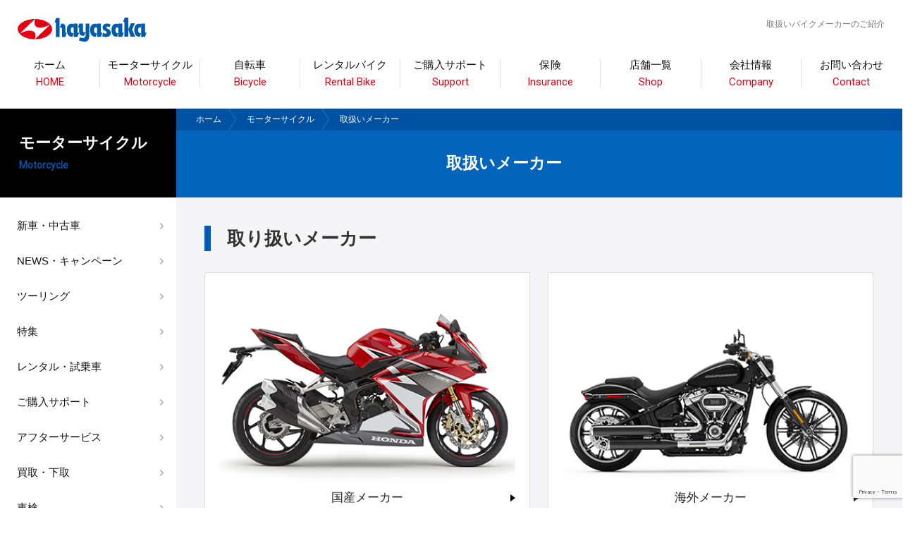

--- FILE ---
content_type: text/html; charset=UTF-8
request_url: https://hayasaka.co.jp/motorcycle/maker/
body_size: 21825
content:
<!DOCTYPE html>
<html lang="ja">

<head>
  <!-- Google Tag Manager -->
  <script>
    (function(w, d, s, l, i) {
      w[l] = w[l] || [];
      w[l].push({
        'gtm.start': new Date().getTime(),
        event: 'gtm.js'
      });
      var f = d.getElementsByTagName(s)[0],
        j = d.createElement(s),
        dl = l != 'dataLayer' ? '&l=' + l : '';
      j.async = true;
      j.src =
        'https://www.googletagmanager.com/gtm.js?id=' + i + dl;
      f.parentNode.insertBefore(j, f);
    })(window, document, 'script', 'dataLayer', 'GTM-KGTM2T8');
  </script>
  <!-- End Google Tag Manager -->

  <meta charset="UTF-8">
  <meta http-equiv="X-UA-Compatible" content="IE=Edge,chrome=1">
  <meta name="viewport" content="width=device-width, initial-scale=1.0, minimum-scale=1.0, maximum-scale=1.0, user-scalable=no">

  <!-- ファビコン -->
  <link rel="shortcut icon" href="https://hayasaka.co.jp/wp-content/themes/hayasakacycle/assets/images/favicon.ico" type="image/vnd.microsoft.icon" />
  <link rel="icon" href="https://hayasaka.co.jp/wp-content/themes/hayasakacycle/assets/images/favicon.ico" type="image/vnd.microsoft.icon" />

  <!-- info -->
      <title>取扱いバイクメーカーのご紹介｜バイク・自転車の購入修理ならハヤサカサイクル</title>
    <meta name="author" content="ハヤサカサイクル">

  <!-- style -->

  <link rel="stylesheet" href="https://hayasaka.co.jp/wp-content/themes/hayasakacycle/assets/css/reset.css">
  <link rel="stylesheet" href="https://hayasaka.co.jp/wp-content/themes/hayasakacycle/assets/css/remodal.css?1715440641">
  <link rel="stylesheet" href="https://hayasaka.co.jp/wp-content/themes/hayasakacycle/assets/css/remodal-default-theme.css">
  <link rel="stylesheet" href="https://hayasaka.co.jp/wp-content/themes/hayasakacycle/assets/js/slick/slick.css">
  <link rel="stylesheet" href="https://hayasaka.co.jp/wp-content/themes/hayasakacycle/assets/js/slick/slick-theme.css">
  <link rel="stylesheet" href="https://hayasaka.co.jp/wp-content/themes/hayasakacycle/assets/css/style.css?1054768008">
  <link rel="stylesheet" href="https://hayasaka.co.jp/wp-content/themes/hayasakacycle/assets/css/sp_style.css?1076471980" media="screen and (max-width: 1199px)">
  <link rel="stylesheet" href="//fonts.googleapis.com/css?family=Roboto&display=swap">
  <link rel='stylesheet' href='//fonts.googleapis.com/css?family=PT+Sans:700italic' type='text/css'>
  <link rel="stylesheet" href="//code.ionicframework.com/ionicons/2.0.1/css/ionicons.min.css">

  <!-- js -->
  <script src="//code.jquery.com/jquery-1.10.1.min.js"></script>
  <script src="//ajax.googleapis.com/ajax/libs/jqueryui/1.11.0/jquery-ui.min.js"></script>
  <script src="https://hayasaka.co.jp/wp-content/themes/hayasakacycle/assets/js/share.js?1994571352"></script>
  <script src="https://hayasaka.co.jp/wp-content/themes/hayasakacycle/assets/js/slick/slick.min.js"></script>
  <script src="https://hayasaka.co.jp/wp-content/themes/hayasakacycle/assets/js/remodal.js"></script>
  <script src="https://hayasaka.co.jp/wp-content/themes/hayasakacycle/assets/js/jquery.box-lid.js"></script>
  <script src="https://hayasaka.co.jp/wp-content/themes/hayasakacycle/assets/js/jquery.matchHeight-min.js"></script>
  <script src="https://hayasaka.co.jp/wp-content/themes/hayasakacycle/assets/js/lazyload.min.js"></script>
  <!--[if lt IE 9]><script src="http://html5shiv.googlecode.com/svn/trunk/html5.js"></script><![endif]-->

  <!--ie11 -->
  <script crossorigin="anonymous" src="https://polyfill.io/v3/polyfill.min.js?features=default%2CHTMLPictureElement"></script>

  <meta name='robots' content='max-image-preview:large' />
<link rel='dns-prefetch' href='//img.webike.net' />
<script type="text/javascript">
/* <![CDATA[ */
window._wpemojiSettings = {"baseUrl":"https:\/\/s.w.org\/images\/core\/emoji\/14.0.0\/72x72\/","ext":".png","svgUrl":"https:\/\/s.w.org\/images\/core\/emoji\/14.0.0\/svg\/","svgExt":".svg","source":{"concatemoji":"https:\/\/hayasaka.co.jp\/wp-includes\/js\/wp-emoji-release.min.js?ver=6.4.7"}};
/*! This file is auto-generated */
!function(i,n){var o,s,e;function c(e){try{var t={supportTests:e,timestamp:(new Date).valueOf()};sessionStorage.setItem(o,JSON.stringify(t))}catch(e){}}function p(e,t,n){e.clearRect(0,0,e.canvas.width,e.canvas.height),e.fillText(t,0,0);var t=new Uint32Array(e.getImageData(0,0,e.canvas.width,e.canvas.height).data),r=(e.clearRect(0,0,e.canvas.width,e.canvas.height),e.fillText(n,0,0),new Uint32Array(e.getImageData(0,0,e.canvas.width,e.canvas.height).data));return t.every(function(e,t){return e===r[t]})}function u(e,t,n){switch(t){case"flag":return n(e,"\ud83c\udff3\ufe0f\u200d\u26a7\ufe0f","\ud83c\udff3\ufe0f\u200b\u26a7\ufe0f")?!1:!n(e,"\ud83c\uddfa\ud83c\uddf3","\ud83c\uddfa\u200b\ud83c\uddf3")&&!n(e,"\ud83c\udff4\udb40\udc67\udb40\udc62\udb40\udc65\udb40\udc6e\udb40\udc67\udb40\udc7f","\ud83c\udff4\u200b\udb40\udc67\u200b\udb40\udc62\u200b\udb40\udc65\u200b\udb40\udc6e\u200b\udb40\udc67\u200b\udb40\udc7f");case"emoji":return!n(e,"\ud83e\udef1\ud83c\udffb\u200d\ud83e\udef2\ud83c\udfff","\ud83e\udef1\ud83c\udffb\u200b\ud83e\udef2\ud83c\udfff")}return!1}function f(e,t,n){var r="undefined"!=typeof WorkerGlobalScope&&self instanceof WorkerGlobalScope?new OffscreenCanvas(300,150):i.createElement("canvas"),a=r.getContext("2d",{willReadFrequently:!0}),o=(a.textBaseline="top",a.font="600 32px Arial",{});return e.forEach(function(e){o[e]=t(a,e,n)}),o}function t(e){var t=i.createElement("script");t.src=e,t.defer=!0,i.head.appendChild(t)}"undefined"!=typeof Promise&&(o="wpEmojiSettingsSupports",s=["flag","emoji"],n.supports={everything:!0,everythingExceptFlag:!0},e=new Promise(function(e){i.addEventListener("DOMContentLoaded",e,{once:!0})}),new Promise(function(t){var n=function(){try{var e=JSON.parse(sessionStorage.getItem(o));if("object"==typeof e&&"number"==typeof e.timestamp&&(new Date).valueOf()<e.timestamp+604800&&"object"==typeof e.supportTests)return e.supportTests}catch(e){}return null}();if(!n){if("undefined"!=typeof Worker&&"undefined"!=typeof OffscreenCanvas&&"undefined"!=typeof URL&&URL.createObjectURL&&"undefined"!=typeof Blob)try{var e="postMessage("+f.toString()+"("+[JSON.stringify(s),u.toString(),p.toString()].join(",")+"));",r=new Blob([e],{type:"text/javascript"}),a=new Worker(URL.createObjectURL(r),{name:"wpTestEmojiSupports"});return void(a.onmessage=function(e){c(n=e.data),a.terminate(),t(n)})}catch(e){}c(n=f(s,u,p))}t(n)}).then(function(e){for(var t in e)n.supports[t]=e[t],n.supports.everything=n.supports.everything&&n.supports[t],"flag"!==t&&(n.supports.everythingExceptFlag=n.supports.everythingExceptFlag&&n.supports[t]);n.supports.everythingExceptFlag=n.supports.everythingExceptFlag&&!n.supports.flag,n.DOMReady=!1,n.readyCallback=function(){n.DOMReady=!0}}).then(function(){return e}).then(function(){var e;n.supports.everything||(n.readyCallback(),(e=n.source||{}).concatemoji?t(e.concatemoji):e.wpemoji&&e.twemoji&&(t(e.twemoji),t(e.wpemoji)))}))}((window,document),window._wpemojiSettings);
/* ]]> */
</script>
<link rel='stylesheet' id='snow-monkey-blocks/child-pages/nopro-css' href='https://hayasaka.co.jp/wp-content/plugins/snow-monkey-blocks/dist/blocks/child-pages/nopro.css?ver=1706755159' type='text/css' media='all' />
<link rel='stylesheet' id='snow-monkey-blocks/contents-outline/nopro-css' href='https://hayasaka.co.jp/wp-content/plugins/snow-monkey-blocks/dist/blocks/contents-outline/nopro.css?ver=1706755159' type='text/css' media='all' />
<link rel='stylesheet' id='snow-monkey-blocks/like-me-box/nopro-css' href='https://hayasaka.co.jp/wp-content/plugins/snow-monkey-blocks/dist/blocks/like-me-box/nopro.css?ver=1706755159' type='text/css' media='all' />
<link rel='stylesheet' id='snow-monkey-blocks/pickup-slider/nopro-css' href='https://hayasaka.co.jp/wp-content/plugins/snow-monkey-blocks/dist/blocks/pickup-slider/nopro.css?ver=1706755159' type='text/css' media='all' />
<link rel='stylesheet' id='snow-monkey-blocks/recent-posts/nopro-css' href='https://hayasaka.co.jp/wp-content/plugins/snow-monkey-blocks/dist/blocks/recent-posts/nopro.css?ver=1706755159' type='text/css' media='all' />
<link rel='stylesheet' id='snow-monkey-blocks/rss/nopro-css' href='https://hayasaka.co.jp/wp-content/plugins/snow-monkey-blocks/dist/blocks/rss/nopro.css?ver=1706755159' type='text/css' media='all' />
<link rel='stylesheet' id='snow-monkey-blocks/taxonomy-posts/nopro-css' href='https://hayasaka.co.jp/wp-content/plugins/snow-monkey-blocks/dist/blocks/taxonomy-posts/nopro.css?ver=1706755159' type='text/css' media='all' />
<link rel='stylesheet' id='snow-monkey-blocks/taxonomy-terms/nopro-css' href='https://hayasaka.co.jp/wp-content/plugins/snow-monkey-blocks/dist/blocks/taxonomy-terms/nopro.css?ver=1706755159' type='text/css' media='all' />
<link rel='stylesheet' id='sbi_styles-css' href='https://hayasaka.co.jp/wp-content/plugins/instagram-feed/css/sbi-styles.min.css?ver=6.9.1' type='text/css' media='all' />
<style id='wp-emoji-styles-inline-css' type='text/css'>

	img.wp-smiley, img.emoji {
		display: inline !important;
		border: none !important;
		box-shadow: none !important;
		height: 1em !important;
		width: 1em !important;
		margin: 0 0.07em !important;
		vertical-align: -0.1em !important;
		background: none !important;
		padding: 0 !important;
	}
</style>
<link rel='stylesheet' id='wp-block-library-css' href='https://hayasaka.co.jp/wp-includes/css/dist/block-library/style.min.css?ver=6.4.7' type='text/css' media='all' />
<link rel='stylesheet' id='ugb-style-css-v2-css' href='https://hayasaka.co.jp/wp-content/plugins/stackable-ultimate-gutenberg-blocks/dist/deprecated/frontend_blocks_deprecated_v2.css?ver=3.12.8' type='text/css' media='all' />
<style id='ugb-style-css-v2-inline-css' type='text/css'>
:root {
			--content-width: 900px;
		}
</style>
<style id='snow-monkey-blocks-accordion-style-inline-css' type='text/css'>
.smb-accordion{--smb-accordion--gap:var(--_margin-1);--smb-accordion--title-background-color:var(--_lighter-color-gray)}.smb-accordion>*+*{margin-top:var(--smb-accordion--gap)}.smb-accordion__item{position:relative}.smb-accordion__item__title{align-items:center;background-color:var(--smb-accordion--title-background-color);display:flex;padding:calc(var(--_padding-1)*.5) var(--_padding-1)}.smb-accordion__item__title__label{flex:1 1 auto}.smb-accordion__item__title__icon{margin-left:var(--_margin-1);--_transition-duration:var(--_global--transition-duration);--_transition-function-timing:var(--_global--transition-function-timing);--_transition-delay:var(--_global--transition-delay);flex:0 0 auto;transition:transform var(--_transition-duration) var(--_transition-function-timing) var(--_transition-delay)}.smb-accordion__item__control{-webkit-appearance:none!important;appearance:none!important;bottom:0!important;cursor:pointer!important;display:block!important;height:100%!important;left:0!important;opacity:0!important;outline:none!important;position:absolute!important;right:0!important;top:0!important;width:100%!important;z-index:1!important}.smb-accordion__item__control:focus-visible{opacity:1!important;outline:1px solid!important}.smb-accordion__item__body{display:none;padding:var(--_padding1);position:relative;z-index:2}.smb-accordion .smb-accordion__item__control:checked+.smb-accordion__item__body,.smb-accordion .smb-accordion__item__control:checked+.smb-accordion__item__title+.smb-accordion__item__body{display:block}.smb-accordion .smb-accordion__item__control:checked+.smb-accordion__item__title>.smb-accordion__item__title__icon{transform:rotate(180deg)}:where(.smb-accordion__item__body.is-layout-constrained>*){--wp--style--global--content-size:100%;--wp--style--global--wide-size:100%}
</style>
<style id='snow-monkey-blocks-alert-style-inline-css' type='text/css'>
.smb-alert{--smb-alert--border-radius:var(--_global--border-radius);--smb-alert--background-color:#fff9e6;--smb-alert--border-color:#fff3cd;--smb-alert--color:#5a4d26;--smb-alert--padding:var(--_padding1);--smb-alert--icon-color:#ffc81a;--smb-alert--warning-background-color:#ffede6;--smb-alert--warning-border-color:#ffdacd;--smb-alert--warning-color:#361f17;--smb-alert--warning-icon-color:#ff561a;--smb-alert--success-background-color:#f4ffe6;--smb-alert--success-border-color:#dfffb3;--smb-alert--success-color:#28321b;--smb-alert--success-icon-color:#84e600;--smb-alert--remark-background-color:var(--_lightest-color-gray);--smb-alert--remark-border-color:var(--_lighter-color-gray);--smb-alert--remark-color:var(--_color-text);--smb-alert--remark-icon-color:var(--_color-gray);background-color:var(--smb-alert--background-color);border:1px solid var(--smb-alert--border-color);border-radius:var(--smb-alert--border-radius);color:var(--smb-alert--color);display:block;padding:var(--smb-alert--padding)}.smb-alert .svg-inline--fa{color:var(--smb-alert--icon-color)}.smb-alert--warning{--smb-alert--background-color:var(--smb-alert--warning-background-color);--smb-alert--border-color:var(--smb-alert--warning-border-color);--smb-alert--color:var(--smb-alert--warning-color);--smb-alert--icon-color:var(--smb-alert--warning-icon-color)}.smb-alert--success{--smb-alert--background-color:var(--smb-alert--success-background-color);--smb-alert--border-color:var(--smb-alert--success-border-color);--smb-alert--color:var(--smb-alert--success-color);--smb-alert--icon-color:var(--smb-alert--success-icon-color)}.smb-alert--remark{--smb-alert--background-color:var(--smb-alert--remark-background-color);--smb-alert--border-color:var(--smb-alert--remark-border-color);--smb-alert--color:var(--smb-alert--remark-color);--smb-alert--icon-color:var(--smb-alert--remark-icon-color)}.smb-alert__title{align-items:center;display:flex;margin-bottom:var(--_margin-1);position:relative}.smb-alert__title .svg-inline--fa{flex:0 0 auto;margin-right:var(--_margin-2);position:relative;top:-1px;--_font-size-level:3;font-size:var(--_fluid-font-size);height:1em;line-height:var(--_line-height)}:where(.smb-alert__body.is-layout-constrained>*){--wp--style--global--content-size:100%;--wp--style--global--wide-size:100%}
</style>
<link rel='stylesheet' id='snow-monkey-blocks-balloon-style-css' href='https://hayasaka.co.jp/wp-content/plugins/snow-monkey-blocks/dist/blocks/balloon/style.css?ver=6.4.7' type='text/css' media='all' />
<style id='snow-monkey-blocks-box-style-inline-css' type='text/css'>
.smb-box{--smb-box--background-color:#0000;--smb-box--background-image:initial;--smb-box--background-opacity:1;--smb-box--border-color:var(--_lighter-color-gray);--smb-box--border-style:solid;--smb-box--border-width:0px;--smb-box--border-radius:var(--_global--border-radius);--smb-box--box-shadow:initial;--smb-box--color:inherit;--smb-box--padding:var(--_padding1);border-radius:var(--smb-box--border-radius);border-width:0;box-shadow:var(--smb-box--box-shadow);color:var(--smb-box--color);overflow:visible;padding:var(--smb-box--padding);position:relative}.smb-box--p-s{--smb-box--padding:var(--_padding-1)}.smb-box--p-l{--smb-box--padding:var(--_padding2)}.smb-box__background{background-color:var(--smb-box--background-color);background-image:var(--smb-box--background-image);border:var(--smb-box--border-width) var(--smb-box--border-style) var(--smb-box--border-color);border-radius:var(--smb-box--border-radius);bottom:0;display:block;left:0;opacity:var(--smb-box--background-opacity);position:absolute;right:0;top:0}.smb-box__body{position:relative}:where(.smb-box__body.is-layout-constrained>*){--wp--style--global--content-size:100%;--wp--style--global--wide-size:100%}
</style>
<style id='snow-monkey-blocks-btn-style-inline-css' type='text/css'>
.smb-btn{--smb-btn--background-color:var(--wp--preset--color--black);--smb-btn--background-image:initial;--smb-btn--border:none;--smb-btn--border-radius:var(--_global--border-radius);--smb-btn--color:var(--wp--preset--color--white);--smb-btn--padding:var(--_padding-1);--smb-btn--padding-vertical:calc(var(--smb-btn--padding)*0.5);--smb-btn--padding-horizontal:var(--smb-btn--padding);--smb-btn--style--ghost--border-color:var(--smb-btn--background-color,currentColor);--smb-btn--style--ghost--color:currentColor;--smb-btn--style--text--color:currentColor;background-color:var(--smb-btn--background-color);background-image:var(--smb-btn--background-image);border:var(--smb-btn--border);border-radius:var(--smb-btn--border-radius);color:var(--smb-btn--color);display:inline-flex;justify-content:center;margin:0;max-width:100%;padding:var(--smb-btn--padding-vertical) var(--smb-btn--padding-horizontal);text-decoration:none;white-space:nowrap;--_transition-duration:var(--_global--transition-duration);--_transition-function-timing:var(--_global--transition-function-timing);--_transition-delay:var(--_global--transition-delay);transition:all var(--_transition-duration) var(--_transition-function-timing) var(--_transition-delay)}.smb-btn__label{color:currentColor;white-space:inherit!important}.smb-btn--little-wider{--smb-btn--padding-horizontal:var(--_padding2)}.smb-btn--wider{--smb-btn--padding-horizontal:var(--_padding3)}.smb-btn--full,.smb-btn--more-wider{width:100%}.smb-btn--wrap{white-space:normal}.smb-btn-wrapper.is-style-ghost .smb-btn{--smb-btn--color:var(--smb-btn--style--ghost--color);background-color:initial;border:1px solid var(--smb-btn--style--ghost--border-color)}.smb-btn-wrapper.is-style-ghost .smb-btn[style*="background-color:"]{background-color:initial!important}.smb-btn-wrapper.is-style-text .smb-btn{--smb-btn--background-color:#0000;--smb-btn--color:var(--smb-btn--style--text--color);border:none}.aligncenter .smb-btn-wrapper,.smb-btn-wrapper.aligncenter{text-align:center}@media (min-width:640px){.smb-btn--more-wider{--smb-btn--padding-horizontal:var(--_padding4);display:inline-block;width:auto}}@media (hover:hover) and (pointer:fine){.smb-btn:active,.smb-btn:focus,.smb-btn:hover{filter:brightness(90%)}}
</style>
<link rel='stylesheet' id='snow-monkey-blocks-btn-box-style-css' href='https://hayasaka.co.jp/wp-content/plugins/snow-monkey-blocks/dist/blocks/btn-box/style.css?ver=1706755159' type='text/css' media='all' />
<style id='snow-monkey-blocks-buttons-style-inline-css' type='text/css'>
.smb-buttons{--smb-buttons--gap:var(--_margin1);display:flex;flex-wrap:wrap;gap:var(--smb-buttons--gap)}.smb-buttons.has-text-align-left,.smb-buttons.is-content-justification-left{justify-content:flex-start}.smb-buttons.has-text-align-center,.smb-buttons.is-content-justification-center{justify-content:center}.smb-buttons.has-text-align-right,.smb-buttons.is-content-justification-right{justify-content:flex-end}.smb-buttons.is-content-justification-space-between{justify-content:space-between}.smb-buttons>.smb-btn-wrapper{flex:0 1 auto;margin:0}.smb-buttons>.smb-btn-wrapper--full{flex:1 1 auto}@media not all and (min-width:640px){.smb-buttons>.smb-btn-wrapper--more-wider{flex:1 1 auto}}
</style>
<link rel='stylesheet' id='snow-monkey-blocks-categories-list-style-css' href='https://hayasaka.co.jp/wp-content/plugins/snow-monkey-blocks/dist/blocks/categories-list/style.css?ver=6.4.7' type='text/css' media='all' />
<style id='snow-monkey-blocks-container-style-inline-css' type='text/css'>
.smb-container__body{margin-left:auto;margin-right:auto;max-width:100%}.smb-container--no-gutters{padding-left:0!important;padding-right:0!important}:where(.smb-container__body.is-layout-constrained>*){--wp--style--global--content-size:100%;--wp--style--global--wide-size:100%}
</style>
<style id='snow-monkey-blocks-countdown-style-inline-css' type='text/css'>
.smb-countdown{--smb-countdown--gap:var(--_margin-2);--smb-countdown--numeric-color:currentColor;--smb-countdown--clock-color:currentColor}.smb-countdown__list{align-items:center;align-self:center;display:flex;flex-direction:row;flex-wrap:wrap;list-style-type:none;margin-left:0;padding-left:0}.smb-countdown__list-item{margin:0 var(--smb-countdown--gap);text-align:center}.smb-countdown__list-item:first-child{margin-left:0}.smb-countdown__list-item:last-child{margin-right:0}.smb-countdown__list-item__numeric{color:var(--smb-countdown--numeric-color);display:block;--_font-size-level:3;font-size:var(--_fluid-font-size);font-weight:700;line-height:var(--_line-height)}.smb-countdown__list-item__clock{color:var(--smb-countdown--clock-color);display:block;--_font-size-level:-1;font-size:var(--_font-size);line-height:var(--_line-height)}.smb-countdown .align-center{justify-content:center}.smb-countdown .align-left{justify-content:flex-start}.smb-countdown .align-right{justify-content:flex-end}.is-style-inline .smb-countdown__list-item__clock,.is-style-inline .smb-countdown__list-item__numeric{display:inline}
</style>
<style id='snow-monkey-blocks-directory-structure-style-inline-css' type='text/css'>
.smb-directory-structure{--smb-directory-structure--background-color:var(--_lightest-color-gray);--smb-directory-structure--padding:var(--_padding1);--smb-directory-structure--gap:var(--_margin-2);--smb-directory-structure--icon-color:currentColor;background-color:var(--smb-directory-structure--background-color);overflow-x:auto;overflow-y:hidden;padding:var(--smb-directory-structure--padding)}.smb-directory-structure>*+*{margin-top:var(--smb-directory-structure--gap)}.smb-directory-structure__item{--smb-directory-structure--icon-color:currentColor}.smb-directory-structure__item p{align-items:flex-start;display:flex;flex-wrap:nowrap}.smb-directory-structure .fa-fw{color:var(--smb-directory-structure--icon-color);width:auto}.smb-directory-structure__item__name{margin-left:.5em;white-space:nowrap}.smb-directory-structure__item__list{margin-left:1.5em}.smb-directory-structure__item__list>*{margin-top:var(--smb-directory-structure--gap)}
</style>
<style id='snow-monkey-blocks-evaluation-star-style-inline-css' type='text/css'>
.smb-evaluation-star{--smb-evaluation-star--gap:var(--_margin-2);--smb-evaluation-star--icon-color:#f9bb2d;--smb-evaluation-star--numeric-color:currentColor;align-items:center;display:flex;gap:var(--smb-evaluation-star--gap)}.smb-evaluation-star--title-right .smb-evaluation-star__title{order:1}.smb-evaluation-star__body{display:inline-flex;gap:var(--smb-evaluation-star--gap)}.smb-evaluation-star__numeric{color:var(--smb-evaluation-star--numeric-color);font-weight:700}.smb-evaluation-star__numeric--right{order:1}.smb-evaluation-star__icon{color:var(--smb-evaluation-star--icon-color);display:inline-block}
</style>
<style id='snow-monkey-blocks-faq-style-inline-css' type='text/css'>
.smb-faq{--smb-faq--border-color:var(--_lighter-color-gray);--smb-faq--label-color:initial;--smb-faq--item-gap:var(--_margin1);--smb-faq--item-question-label-color:currentColor;--smb-faq--item-answer-label-color:currentColor;border-top:1px solid var(--smb-faq--border-color)}.smb-faq__item{border-bottom:1px solid var(--smb-faq--border-color);padding:var(--_padding1) 0}.smb-faq__item__answer,.smb-faq__item__question{display:flex;flex-direction:row;flex-wrap:nowrap}.smb-faq__item__answer__label,.smb-faq__item__question__label{flex:0 0 0%;margin-right:var(--smb-faq--item-gap);--_font-size-level:3;font-size:var(--_fluid-font-size);font-weight:400;line-height:var(--_line-height);line-height:1.05;min-width:.8em}.smb-faq__item__answer__body,.smb-faq__item__question__body{flex:1 1 auto}.smb-faq__item__question{font-weight:700;margin:0 0 var(--smb-faq--item-gap)}.smb-faq__item__question__label{color:var(--smb-faq--item-question-label-color)}.smb-faq__item__answer__label{color:var(--smb-faq--item-answer-label-color)}:where(.smb-faq__item__answer__body.is-layout-constrained>*){--wp--style--global--content-size:100%;--wp--style--global--wide-size:100%}
</style>
<style id='snow-monkey-blocks-flex-style-inline-css' type='text/css'>
.smb-flex{--smb-flex--box-shadow:none;box-shadow:var(--smb-flex--box-shadow);flex-direction:column}.smb-flex.is-horizontal{flex-direction:row}.smb-flex.is-vertical{flex-direction:column}.smb-flex>*{--smb--flex-grow:0;--smb--flex-shrink:1;--smb--flex-basis:auto;flex-basis:var(--smb--flex-basis);flex-grow:var(--smb--flex-grow);flex-shrink:var(--smb--flex-shrink);min-width:0}.smb-flex.is-layout-flex{gap:0}
</style>
<style id='snow-monkey-blocks-grid-style-inline-css' type='text/css'>
.smb-grid{--smb-grid--gap:0px;--smb-grid--column-auto-repeat:auto-fit;--smb-grid--columns:1;--smb-grid--column-min-width:250px;--smb-grid--grid-template-columns:none;--smb-grid--rows:1;--smb-grid--grid-template-rows:none;display:grid;gap:var(--smb-grid--gap)}.smb-grid>*{--smb--justify-self:stretch;--smb--align-self:stretch;--smb--grid-column:auto;--smb--grid-row:auto;align-self:var(--smb--align-self);grid-column:var(--smb--grid-column);grid-row:var(--smb--grid-row);justify-self:var(--smb--justify-self);margin-bottom:0;margin-top:0;min-width:0}.smb-grid--columns\:columns{grid-template-columns:repeat(var(--smb-grid--columns),1fr)}.smb-grid--columns\:min{grid-template-columns:repeat(var(--smb-grid--column-auto-repeat),minmax(min(var(--smb-grid--column-min-width),100%),1fr))}.smb-grid--columns\:free{grid-template-columns:var(--smb-grid--grid-template-columns)}.smb-grid--rows\:rows{grid-template-rows:repeat(var(--smb-grid--rows),1fr)}.smb-grid--rows\:free{grid-template-rows:var(--smb-grid--grid-template-rows)}
</style>
<link rel='stylesheet' id='snow-monkey-blocks-hero-header-style-css' href='https://hayasaka.co.jp/wp-content/plugins/snow-monkey-blocks/dist/blocks/hero-header/style.css?ver=6.4.7' type='text/css' media='all' />
<link rel='stylesheet' id='snow-monkey-blocks-information-style-css' href='https://hayasaka.co.jp/wp-content/plugins/snow-monkey-blocks/dist/blocks/information/style.css?ver=6.4.7' type='text/css' media='all' />
<link rel='stylesheet' id='snow-monkey-blocks-items-style-css' href='https://hayasaka.co.jp/wp-content/plugins/snow-monkey-blocks/dist/blocks/items/style.css?ver=1706755159' type='text/css' media='all' />
<style id='snow-monkey-blocks-list-style-inline-css' type='text/css'>
.smb-list{--smb-list--gap:var(--_margin-2)}.smb-list ul{list-style:none!important}.smb-list ul *>li:first-child,.smb-list ul li+li{margin-top:var(--smb-list--gap)}.smb-list ul>li{position:relative}.smb-list ul>li .smb-list__icon{left:-1.5em;position:absolute}
</style>
<link rel='stylesheet' id='snow-monkey-blocks-media-text-style-css' href='https://hayasaka.co.jp/wp-content/plugins/snow-monkey-blocks/dist/blocks/media-text/style.css?ver=6.4.7' type='text/css' media='all' />
<link rel='stylesheet' id='snow-monkey-blocks-panels-style-css' href='https://hayasaka.co.jp/wp-content/plugins/snow-monkey-blocks/dist/blocks/panels/style.css?ver=6.4.7' type='text/css' media='all' />
<style id='snow-monkey-blocks-price-menu-style-inline-css' type='text/css'>
.smb-price-menu{--smb-price-menu--border-color:var(--_lighter-color-gray);--smb-price-menu--item-padding:var(--_padding-1);border-top:1px solid var(--smb-price-menu--border-color)}.smb-price-menu>.smb-price-menu__item{margin-bottom:0;margin-top:0}.smb-price-menu__item{border-bottom:1px solid var(--smb-price-menu--border-color);padding:var(--smb-price-menu--item-padding) 0}@media (min-width:640px){.smb-price-menu__item{align-items:center;display:flex;flex-direction:row;flex-wrap:nowrap;justify-content:space-between}.smb-price-menu__item>*{flex:0 0 auto}}
</style>
<link rel='stylesheet' id='snow-monkey-blocks-pricing-table-style-css' href='https://hayasaka.co.jp/wp-content/plugins/snow-monkey-blocks/dist/blocks/pricing-table/style.css?ver=1706755159' type='text/css' media='all' />
<style id='snow-monkey-blocks-rating-box-style-inline-css' type='text/css'>
.smb-rating-box{--smb-rating-box--gap:var(--_margin-1);--smb-rating-box--bar-border-radius:var(--_global--border-radius);--smb-rating-box--bar-background-color:var(--_lighter-color-gray);--smb-rating-box--rating-background-color:#f9bb2d}.smb-rating-box__body>*+*{margin-top:var(--smb-rating-box--gap)}.smb-rating-box__item__title{margin-bottom:var(--_margin-2)}.smb-rating-box__item__evaluation__bar,.smb-rating-box__item__evaluation__rating{border-radius:var(--smb-rating-box--bar-border-radius);height:1rem}.smb-rating-box__item__evaluation__bar{background-color:var(--smb-rating-box--bar-background-color);position:relative}.smb-rating-box__item__evaluation__rating{background-color:var(--smb-rating-box--rating-background-color);left:0;position:absolute;top:0}.smb-rating-box__item__evaluation__numeric{position:absolute;right:0;top:-2rem;--_font-size-level:-2;font-size:var(--_font-size);line-height:var(--_line-height)}
</style>
<style id='snow-monkey-blocks-read-more-box-style-inline-css' type='text/css'>
.smb-read-more-box{--smb-read-more-box--content-height:100px;--smb-read-more-box--mask-color:var(--_global--background-color,#fff)}.smb-read-more-box__content{--_transition-duration:var(--_global--transition-duration);--_transition-function-timing:var(--_global--transition-function-timing);--_transition-delay:var(--_global--transition-delay);overflow:hidden;position:relative;transition:height var(--_transition-duration) var(--_transition-function-timing) var(--_transition-delay)}.smb-read-more-box__content[aria-hidden=true]{height:var(--smb-read-more-box--content-height)}.smb-read-more-box__action{display:flex;flex-wrap:wrap;margin-top:var(--_padding-1)}.smb-read-more-box__action.is-content-justification-left{justify-content:start}.smb-read-more-box__action.is-content-justification-center{justify-content:center}.smb-read-more-box__action.is-content-justification-right{justify-content:end}.smb-read-more-box__btn-wrapper.smb-btn-wrapper--full{flex-grow:1}.smb-read-more-box__button{cursor:pointer}.smb-read-more-box--has-mask .smb-read-more-box__content[aria-hidden=true]:after{background:linear-gradient(to bottom,#0000 0,var(--smb-read-more-box--mask-color) 100%);bottom:0;content:"";display:block;height:50px;left:0;position:absolute;right:0}.smb-read-more-box.is-style-ghost .smb-read-more-box__button{--smb-btn--color:var(--smb-btn--style--ghost--color);background-color:initial;border:1px solid var(--smb-btn--style--ghost--border-color)}.smb-read-more-box.is-style-text .smb-read-more-box__button{--smb-btn--background-color:#0000;--smb-btn--color:var(--smb-btn--style--text--color);--smb-btn--padding:0px;border:none}:where(.smb-read-more-box__content.is-layout-constrained>*){--wp--style--global--content-size:100%;--wp--style--global--wide-size:100%}
</style>
<link rel='stylesheet' id='snow-monkey-blocks-section-style-css' href='https://hayasaka.co.jp/wp-content/plugins/snow-monkey-blocks/dist/blocks/section/style.css?ver=6.4.7' type='text/css' media='all' />
<link rel='stylesheet' id='snow-monkey-blocks-section-break-the-grid-style-css' href='https://hayasaka.co.jp/wp-content/plugins/snow-monkey-blocks/dist/blocks/section-break-the-grid/style.css?ver=1706755159' type='text/css' media='all' />
<link rel='stylesheet' id='snow-monkey-blocks-section-side-heading-style-css' href='https://hayasaka.co.jp/wp-content/plugins/snow-monkey-blocks/dist/blocks/section-side-heading/style.css?ver=1706755159' type='text/css' media='all' />
<link rel='stylesheet' id='snow-monkey-blocks-section-with-bgimage-style-css' href='https://hayasaka.co.jp/wp-content/plugins/snow-monkey-blocks/dist/blocks/section-with-bgimage/style.css?ver=1706755159' type='text/css' media='all' />
<link rel='stylesheet' id='snow-monkey-blocks-section-with-bgvideo-style-css' href='https://hayasaka.co.jp/wp-content/plugins/snow-monkey-blocks/dist/blocks/section-with-bgvideo/style.css?ver=1706755159' type='text/css' media='all' />
<link rel='stylesheet' id='spider-css' href='https://hayasaka.co.jp/wp-content/plugins/snow-monkey-blocks/dist/packages/spider/dist/css/spider.css?ver=1706755159' type='text/css' media='all' />
<link rel='stylesheet' id='snow-monkey-blocks-spider-slider-style-css' href='https://hayasaka.co.jp/wp-content/plugins/snow-monkey-blocks/dist/blocks/spider-slider/style.css?ver=1706755159' type='text/css' media='all' />
<link rel='stylesheet' id='snow-monkey-blocks-spider-contents-slider-style-css' href='https://hayasaka.co.jp/wp-content/plugins/snow-monkey-blocks/dist/blocks/spider-contents-slider/style.css?ver=1706755159' type='text/css' media='all' />
<link rel='stylesheet' id='snow-monkey-blocks-spider-pickup-slider-style-css' href='https://hayasaka.co.jp/wp-content/plugins/snow-monkey-blocks/dist/blocks/spider-pickup-slider/style.css?ver=1706755159' type='text/css' media='all' />
<link rel='stylesheet' id='snow-monkey-blocks-step-style-css' href='https://hayasaka.co.jp/wp-content/plugins/snow-monkey-blocks/dist/blocks/step/style.css?ver=6.4.7' type='text/css' media='all' />
<link rel='stylesheet' id='snow-monkey-blocks-tabs-style-css' href='https://hayasaka.co.jp/wp-content/plugins/snow-monkey-blocks/dist/blocks/tabs/style.css?ver=6.4.7' type='text/css' media='all' />
<style id='snow-monkey-blocks-taxonomy-terms-style-inline-css' type='text/css'>
.smb-taxonomy-terms.is-style-tag .smb-taxonomy-terms__list{list-style:none;margin-left:0;padding-left:0}.smb-taxonomy-terms.is-style-tag .smb-taxonomy-terms__item{display:inline-block;margin:4px 4px 4px 0}.smb-taxonomy-terms.is-style-slash .smb-taxonomy-terms__list{display:flex;flex-wrap:wrap;list-style:none;margin-left:0;padding-left:0}.smb-taxonomy-terms.is-style-slash .smb-taxonomy-terms__item{display:inline-block}.smb-taxonomy-terms.is-style-slash .smb-taxonomy-terms__item:not(:last-child):after{content:"/";display:inline-block;margin:0 .5em}
</style>
<style id='snow-monkey-blocks-testimonial-style-inline-css' type='text/css'>
.smb-testimonial__item{display:flex;flex-direction:row;flex-wrap:nowrap;justify-content:center}.smb-testimonial__item__figure{border-radius:100%;flex:0 0 auto;height:48px;margin-right:var(--_margin-1);margin-top:calc(var(--_half-leading)*1rem);overflow:hidden;width:48px}.smb-testimonial__item__figure img{height:100%;object-fit:cover;object-position:50% 50%;width:100%}.smb-testimonial__item__body{flex:1 1 auto;max-width:100%}.smb-testimonial__item__name{--_font-size-level:-2;font-size:var(--_font-size);line-height:var(--_line-height)}.smb-testimonial__item__name a{color:inherit}.smb-testimonial__item__lede{--_font-size-level:-2;font-size:var(--_font-size);line-height:var(--_line-height)}.smb-testimonial__item__lede a{color:inherit}.smb-testimonial__item__content{margin-bottom:var(--_margin-1);--_font-size-level:-1;font-size:var(--_font-size);line-height:var(--_line-height)}.smb-testimonial__item__content:after{background-color:currentColor;content:"";display:block;height:1px;margin-top:var(--_margin-1);width:2rem}
</style>
<link rel='stylesheet' id='snow-monkey-blocks-css' href='https://hayasaka.co.jp/wp-content/plugins/snow-monkey-blocks/dist/css/blocks.css?ver=1706755159' type='text/css' media='all' />
<link rel='stylesheet' id='snow-monkey-blocks-fallback-css' href='https://hayasaka.co.jp/wp-content/plugins/snow-monkey-blocks/dist/css/fallback.css?ver=1706755159' type='text/css' media='all' />
<link rel='stylesheet' id='snow-monkey-editor@fallback-css' href='https://hayasaka.co.jp/wp-content/plugins/snow-monkey-editor/dist/css/fallback.css?ver=1701741759' type='text/css' media='all' />
<style id='classic-theme-styles-inline-css' type='text/css'>
/*! This file is auto-generated */
.wp-block-button__link{color:#fff;background-color:#32373c;border-radius:9999px;box-shadow:none;text-decoration:none;padding:calc(.667em + 2px) calc(1.333em + 2px);font-size:1.125em}.wp-block-file__button{background:#32373c;color:#fff;text-decoration:none}
</style>
<style id='global-styles-inline-css' type='text/css'>
body{--wp--preset--color--black: #000000;--wp--preset--color--cyan-bluish-gray: #abb8c3;--wp--preset--color--white: #ffffff;--wp--preset--color--pale-pink: #f78da7;--wp--preset--color--vivid-red: #cf2e2e;--wp--preset--color--luminous-vivid-orange: #ff6900;--wp--preset--color--luminous-vivid-amber: #fcb900;--wp--preset--color--light-green-cyan: #7bdcb5;--wp--preset--color--vivid-green-cyan: #00d084;--wp--preset--color--pale-cyan-blue: #8ed1fc;--wp--preset--color--vivid-cyan-blue: #0693e3;--wp--preset--color--vivid-purple: #9b51e0;--wp--preset--gradient--vivid-cyan-blue-to-vivid-purple: linear-gradient(135deg,rgba(6,147,227,1) 0%,rgb(155,81,224) 100%);--wp--preset--gradient--light-green-cyan-to-vivid-green-cyan: linear-gradient(135deg,rgb(122,220,180) 0%,rgb(0,208,130) 100%);--wp--preset--gradient--luminous-vivid-amber-to-luminous-vivid-orange: linear-gradient(135deg,rgba(252,185,0,1) 0%,rgba(255,105,0,1) 100%);--wp--preset--gradient--luminous-vivid-orange-to-vivid-red: linear-gradient(135deg,rgba(255,105,0,1) 0%,rgb(207,46,46) 100%);--wp--preset--gradient--very-light-gray-to-cyan-bluish-gray: linear-gradient(135deg,rgb(238,238,238) 0%,rgb(169,184,195) 100%);--wp--preset--gradient--cool-to-warm-spectrum: linear-gradient(135deg,rgb(74,234,220) 0%,rgb(151,120,209) 20%,rgb(207,42,186) 40%,rgb(238,44,130) 60%,rgb(251,105,98) 80%,rgb(254,248,76) 100%);--wp--preset--gradient--blush-light-purple: linear-gradient(135deg,rgb(255,206,236) 0%,rgb(152,150,240) 100%);--wp--preset--gradient--blush-bordeaux: linear-gradient(135deg,rgb(254,205,165) 0%,rgb(254,45,45) 50%,rgb(107,0,62) 100%);--wp--preset--gradient--luminous-dusk: linear-gradient(135deg,rgb(255,203,112) 0%,rgb(199,81,192) 50%,rgb(65,88,208) 100%);--wp--preset--gradient--pale-ocean: linear-gradient(135deg,rgb(255,245,203) 0%,rgb(182,227,212) 50%,rgb(51,167,181) 100%);--wp--preset--gradient--electric-grass: linear-gradient(135deg,rgb(202,248,128) 0%,rgb(113,206,126) 100%);--wp--preset--gradient--midnight: linear-gradient(135deg,rgb(2,3,129) 0%,rgb(40,116,252) 100%);--wp--preset--font-size--small: 13px;--wp--preset--font-size--medium: 20px;--wp--preset--font-size--large: 36px;--wp--preset--font-size--x-large: 42px;--wp--preset--spacing--20: 0.44rem;--wp--preset--spacing--30: 0.67rem;--wp--preset--spacing--40: 1rem;--wp--preset--spacing--50: 1.5rem;--wp--preset--spacing--60: 2.25rem;--wp--preset--spacing--70: 3.38rem;--wp--preset--spacing--80: 5.06rem;--wp--preset--shadow--natural: 6px 6px 9px rgba(0, 0, 0, 0.2);--wp--preset--shadow--deep: 12px 12px 50px rgba(0, 0, 0, 0.4);--wp--preset--shadow--sharp: 6px 6px 0px rgba(0, 0, 0, 0.2);--wp--preset--shadow--outlined: 6px 6px 0px -3px rgba(255, 255, 255, 1), 6px 6px rgba(0, 0, 0, 1);--wp--preset--shadow--crisp: 6px 6px 0px rgba(0, 0, 0, 1);}:where(.is-layout-flex){gap: 0.5em;}:where(.is-layout-grid){gap: 0.5em;}body .is-layout-flow > .alignleft{float: left;margin-inline-start: 0;margin-inline-end: 2em;}body .is-layout-flow > .alignright{float: right;margin-inline-start: 2em;margin-inline-end: 0;}body .is-layout-flow > .aligncenter{margin-left: auto !important;margin-right: auto !important;}body .is-layout-constrained > .alignleft{float: left;margin-inline-start: 0;margin-inline-end: 2em;}body .is-layout-constrained > .alignright{float: right;margin-inline-start: 2em;margin-inline-end: 0;}body .is-layout-constrained > .aligncenter{margin-left: auto !important;margin-right: auto !important;}body .is-layout-constrained > :where(:not(.alignleft):not(.alignright):not(.alignfull)){max-width: var(--wp--style--global--content-size);margin-left: auto !important;margin-right: auto !important;}body .is-layout-constrained > .alignwide{max-width: var(--wp--style--global--wide-size);}body .is-layout-flex{display: flex;}body .is-layout-flex{flex-wrap: wrap;align-items: center;}body .is-layout-flex > *{margin: 0;}body .is-layout-grid{display: grid;}body .is-layout-grid > *{margin: 0;}:where(.wp-block-columns.is-layout-flex){gap: 2em;}:where(.wp-block-columns.is-layout-grid){gap: 2em;}:where(.wp-block-post-template.is-layout-flex){gap: 1.25em;}:where(.wp-block-post-template.is-layout-grid){gap: 1.25em;}.has-black-color{color: var(--wp--preset--color--black) !important;}.has-cyan-bluish-gray-color{color: var(--wp--preset--color--cyan-bluish-gray) !important;}.has-white-color{color: var(--wp--preset--color--white) !important;}.has-pale-pink-color{color: var(--wp--preset--color--pale-pink) !important;}.has-vivid-red-color{color: var(--wp--preset--color--vivid-red) !important;}.has-luminous-vivid-orange-color{color: var(--wp--preset--color--luminous-vivid-orange) !important;}.has-luminous-vivid-amber-color{color: var(--wp--preset--color--luminous-vivid-amber) !important;}.has-light-green-cyan-color{color: var(--wp--preset--color--light-green-cyan) !important;}.has-vivid-green-cyan-color{color: var(--wp--preset--color--vivid-green-cyan) !important;}.has-pale-cyan-blue-color{color: var(--wp--preset--color--pale-cyan-blue) !important;}.has-vivid-cyan-blue-color{color: var(--wp--preset--color--vivid-cyan-blue) !important;}.has-vivid-purple-color{color: var(--wp--preset--color--vivid-purple) !important;}.has-black-background-color{background-color: var(--wp--preset--color--black) !important;}.has-cyan-bluish-gray-background-color{background-color: var(--wp--preset--color--cyan-bluish-gray) !important;}.has-white-background-color{background-color: var(--wp--preset--color--white) !important;}.has-pale-pink-background-color{background-color: var(--wp--preset--color--pale-pink) !important;}.has-vivid-red-background-color{background-color: var(--wp--preset--color--vivid-red) !important;}.has-luminous-vivid-orange-background-color{background-color: var(--wp--preset--color--luminous-vivid-orange) !important;}.has-luminous-vivid-amber-background-color{background-color: var(--wp--preset--color--luminous-vivid-amber) !important;}.has-light-green-cyan-background-color{background-color: var(--wp--preset--color--light-green-cyan) !important;}.has-vivid-green-cyan-background-color{background-color: var(--wp--preset--color--vivid-green-cyan) !important;}.has-pale-cyan-blue-background-color{background-color: var(--wp--preset--color--pale-cyan-blue) !important;}.has-vivid-cyan-blue-background-color{background-color: var(--wp--preset--color--vivid-cyan-blue) !important;}.has-vivid-purple-background-color{background-color: var(--wp--preset--color--vivid-purple) !important;}.has-black-border-color{border-color: var(--wp--preset--color--black) !important;}.has-cyan-bluish-gray-border-color{border-color: var(--wp--preset--color--cyan-bluish-gray) !important;}.has-white-border-color{border-color: var(--wp--preset--color--white) !important;}.has-pale-pink-border-color{border-color: var(--wp--preset--color--pale-pink) !important;}.has-vivid-red-border-color{border-color: var(--wp--preset--color--vivid-red) !important;}.has-luminous-vivid-orange-border-color{border-color: var(--wp--preset--color--luminous-vivid-orange) !important;}.has-luminous-vivid-amber-border-color{border-color: var(--wp--preset--color--luminous-vivid-amber) !important;}.has-light-green-cyan-border-color{border-color: var(--wp--preset--color--light-green-cyan) !important;}.has-vivid-green-cyan-border-color{border-color: var(--wp--preset--color--vivid-green-cyan) !important;}.has-pale-cyan-blue-border-color{border-color: var(--wp--preset--color--pale-cyan-blue) !important;}.has-vivid-cyan-blue-border-color{border-color: var(--wp--preset--color--vivid-cyan-blue) !important;}.has-vivid-purple-border-color{border-color: var(--wp--preset--color--vivid-purple) !important;}.has-vivid-cyan-blue-to-vivid-purple-gradient-background{background: var(--wp--preset--gradient--vivid-cyan-blue-to-vivid-purple) !important;}.has-light-green-cyan-to-vivid-green-cyan-gradient-background{background: var(--wp--preset--gradient--light-green-cyan-to-vivid-green-cyan) !important;}.has-luminous-vivid-amber-to-luminous-vivid-orange-gradient-background{background: var(--wp--preset--gradient--luminous-vivid-amber-to-luminous-vivid-orange) !important;}.has-luminous-vivid-orange-to-vivid-red-gradient-background{background: var(--wp--preset--gradient--luminous-vivid-orange-to-vivid-red) !important;}.has-very-light-gray-to-cyan-bluish-gray-gradient-background{background: var(--wp--preset--gradient--very-light-gray-to-cyan-bluish-gray) !important;}.has-cool-to-warm-spectrum-gradient-background{background: var(--wp--preset--gradient--cool-to-warm-spectrum) !important;}.has-blush-light-purple-gradient-background{background: var(--wp--preset--gradient--blush-light-purple) !important;}.has-blush-bordeaux-gradient-background{background: var(--wp--preset--gradient--blush-bordeaux) !important;}.has-luminous-dusk-gradient-background{background: var(--wp--preset--gradient--luminous-dusk) !important;}.has-pale-ocean-gradient-background{background: var(--wp--preset--gradient--pale-ocean) !important;}.has-electric-grass-gradient-background{background: var(--wp--preset--gradient--electric-grass) !important;}.has-midnight-gradient-background{background: var(--wp--preset--gradient--midnight) !important;}.has-small-font-size{font-size: var(--wp--preset--font-size--small) !important;}.has-medium-font-size{font-size: var(--wp--preset--font-size--medium) !important;}.has-large-font-size{font-size: var(--wp--preset--font-size--large) !important;}.has-x-large-font-size{font-size: var(--wp--preset--font-size--x-large) !important;}
.wp-block-navigation a:where(:not(.wp-element-button)){color: inherit;}
:where(.wp-block-post-template.is-layout-flex){gap: 1.25em;}:where(.wp-block-post-template.is-layout-grid){gap: 1.25em;}
:where(.wp-block-columns.is-layout-flex){gap: 2em;}:where(.wp-block-columns.is-layout-grid){gap: 2em;}
.wp-block-pullquote{font-size: 1.5em;line-height: 1.6;}
</style>
<link rel='stylesheet' id='contact-form-7-css' href='https://hayasaka.co.jp/wp-content/plugins/contact-form-7/includes/css/styles.css?ver=5.8.6' type='text/css' media='all' />
<link rel='stylesheet' id='cf7msm_styles-css' href='https://hayasaka.co.jp/wp-content/plugins/contact-form-7-multi-step-module/resources/cf7msm.css?ver=4.3.1' type='text/css' media='all' />
<link rel='stylesheet' id='ctf_styles-css' href='https://hayasaka.co.jp/wp-content/plugins/custom-twitter-feeds/css/ctf-styles.min.css?ver=2.2.1' type='text/css' media='all' />
<link rel='stylesheet' id='webike-moto-v2-css' href='https://hayasaka.co.jp/wp-content/plugins/webike-moto-v2/dist/public/style.css?ver=2.0.0' type='text/css' media='all' />
<link rel='stylesheet' id='webike-moto-v2-custom-css' href='//img.webike.net/css/moto/plugin/wordpress/webike-moto-v2/custom.css?ver=2.0.0' type='text/css' media='all' />
<link rel='stylesheet' id='wp-pagenavi-css' href='https://hayasaka.co.jp/wp-content/plugins/wp-pagenavi/pagenavi-css.css?ver=2.70' type='text/css' media='all' />
<link rel='stylesheet' id='snow-monkey-editor-css' href='https://hayasaka.co.jp/wp-content/plugins/snow-monkey-editor/dist/css/app.css?ver=1701741759' type='text/css' media='all' />
<script type="text/javascript" src="https://hayasaka.co.jp/wp-includes/js/jquery/jquery.min.js?ver=3.7.1" id="jquery-core-js"></script>
<script type="text/javascript" src="https://hayasaka.co.jp/wp-includes/js/jquery/jquery-migrate.min.js?ver=3.4.1" id="jquery-migrate-js"></script>
<script type="text/javascript" src="https://hayasaka.co.jp/wp-content/themes/hayasakacycle/modernizr.min.js?ver=6.4.7" id="modernizr-js"></script>
<script type="text/javascript" id="ugb-block-frontend-js-v2-js-extra">
/* <![CDATA[ */
var stackable = {"restUrl":"https:\/\/hayasaka.co.jp\/wp-json\/"};
/* ]]> */
</script>
<script type="text/javascript" src="https://hayasaka.co.jp/wp-content/plugins/stackable-ultimate-gutenberg-blocks/dist/deprecated/frontend_blocks_deprecated_v2.js?ver=3.12.8" id="ugb-block-frontend-js-v2-js"></script>
<script type="text/javascript" src="https://hayasaka.co.jp/wp-content/plugins/snow-monkey-blocks/dist/packages/fontawesome-free/all.min.js?ver=1706755159" id="fontawesome6-js" defer="defer" data-wp-strategy="defer"></script>
<script type="text/javascript" src="https://hayasaka.co.jp/wp-content/plugins/snow-monkey-blocks/dist/packages/spider/dist/js/spider.js?ver=1706755159" id="spider-js" defer="defer" data-wp-strategy="defer"></script>
<script type="text/javascript" src="https://hayasaka.co.jp/wp-content/plugins/snow-monkey-editor/dist/js/app.js?ver=1701741759" id="snow-monkey-editor-js" defer="defer" data-wp-strategy="defer"></script>
<link rel="https://api.w.org/" href="https://hayasaka.co.jp/wp-json/" /><link rel="alternate" type="application/json" href="https://hayasaka.co.jp/wp-json/wp/v2/pages/378" /><link rel="EditURI" type="application/rsd+xml" title="RSD" href="https://hayasaka.co.jp/xmlrpc.php?rsd" />
<meta name="generator" content="WordPress 6.4.7" />
<link rel="canonical" href="https://hayasaka.co.jp/motorcycle/maker/" />
<link rel='shortlink' href='https://hayasaka.co.jp/?p=378' />
<link rel="alternate" type="application/json+oembed" href="https://hayasaka.co.jp/wp-json/oembed/1.0/embed?url=https%3A%2F%2Fhayasaka.co.jp%2Fmotorcycle%2Fmaker%2F" />
<link rel="alternate" type="text/xml+oembed" href="https://hayasaka.co.jp/wp-json/oembed/1.0/embed?url=https%3A%2F%2Fhayasaka.co.jp%2Fmotorcycle%2Fmaker%2F&#038;format=xml" />
<style type="text/css">.recentcomments a{display:inline !important;padding:0 !important;margin:0 !important;}</style><style type="text/css">.broken_link, a.broken_link {
	text-decoration: line-through;
}</style><link rel="icon" href="https://hayasaka.co.jp/wp-content/uploads/2020/03/cropped-hayasaka_ic-32x32.png" sizes="32x32" />
<link rel="icon" href="https://hayasaka.co.jp/wp-content/uploads/2020/03/cropped-hayasaka_ic-192x192.png" sizes="192x192" />
<link rel="apple-touch-icon" href="https://hayasaka.co.jp/wp-content/uploads/2020/03/cropped-hayasaka_ic-180x180.png" />
<meta name="msapplication-TileImage" content="https://hayasaka.co.jp/wp-content/uploads/2020/03/cropped-hayasaka_ic-270x270.png" />
    <script>
    $(function() {
      //メイン画像スライダー
      $('#main_v .slider').slick({
        prevArrow: '<div class="slide-arrow prev-arrow"><i class="ion-chevron-left"></i></div>',
        nextArrow: '<div class="slide-arrow next-arrow"><i class="ion-chevron-right"></i></div>',
        //dots: true,
        autoplay: true,
        pauseOnFocus: false,
        pauseOnHover: false,
        pauseOnDotsHover: false,
        responsive: [{
          breakpoint: 1000,
        }]
      });
      $('.slider-thumb').slick({
        infinite: true, //スライドのループ有効化
        slidesToShow: 5, //表示するスライドの数
        focusOnSelect: true, //フォーカスの有効化
        asNavFor: '.slider', //sliderクラスのナビゲーション
        prevArrow: '<div class="slide-arrow prev-arrow"><i class="ion-chevron-left"></i></div>',
        nextArrow: '<div class="slide-arrow next-arrow"><i class="ion-chevron-right"></i></div>',
        pauseOnFocus: false,
        pauseOnHover: false,
        pauseOnDotsHover: false,
      });

      
        /*　PC　*/
        //グローバルナビ（ドロップダウン）
        $('.has-dropdown').on({
          'mouseenter': function() {
            $(this).addClass('is-open');
            $('.dropdown', this).stop().show();
          },
          'mouseleave': function() {
            $(this).removeClass('is-open');
            $('.dropdown', this).stop().hide();
          }
        });

        //下層共通（新着情報等の高さ揃え）
        $('ul.infoBoxA > li a').matchHeight();
          });
  </script>
</head>

<body class="page-template-default page page-id-378 page-parent page-child parent-pageid-139">
  <!-- Google Tag Manager (noscript) -->
  <noscript><iframe src="https://www.googletagmanager.com/ns.html?id=GTM-KGTM2T8" height="0" width="0" style="display:none;visibility:hidden"></iframe></noscript>
  <!-- End Google Tag Manager (noscript) -->
  <div id="wraper">
    <header class="clearfix">
      <h1>取扱いバイクメーカーのご紹介</h1>      </h1>
      <p class="logo"><a href="/"><img src="https://hayasaka.co.jp/wp-content/themes/hayasakacycle/assets/images/common/logo.svg" alt="ハヤサカサイクル" width="158" height="28"></a></p>
          </header>
        

          <nav class="gnav">
        <ul class="clearfix">
          <li><a href="/">ホーム<span>HOME</span></a></li>
                    <li class="has-dropdown">
            <div class="dropdown_btn ion-chevron-down">モーターサイクル<span>Motorcycle</span></div>
            <div class="dropdown" style="display: none">
              <ul class="clearfix">
                <li><a href="/motorcycle/">モーターサイクル</a></li>
                <li><a href="/motorcycle/hd/">HARLEY-DAVIDSON</a></li>
                <li><a href="/motorcycle/husqvarna/">HUSQVARNA</a></li>
                <li><a href="/motorcycle/scooter/">原付バイク・コミューター</a></li>
                <li><a href="/motorcycle/e-motorcycle/">電動バイク</a></li>
                <li><a href="/motorcycle/e-mobility/">電動モビリティ（特定小型原付）</a></li>
              </ul>
            </div>
          </li>
          <li class="has-dropdown">
            <div href="/bicycle/" class="dropdown_btn ion-chevron-down">自転車<span>Bicycle</span></div>
            <div class="dropdown" style="display: none">
              <ul class="clearfix">
                <li><a href="/bicycle/">一般自転車・電動アシスト自転車</a></li>
                <li><a href="/bicycle/sport/">スポーツサイクル</a></li>
                <li><a href="/motorcycle/e-mobility/">電動サイクル（特定小型原付）</a></li>
              </ul>
            </div>
          </li>
          <li><a href="/motorcycle/rental-testride/rental/">レンタルバイク<span>Rental Bike</span></a></li>
          <li class="has-dropdown">
            <div class="dropdown_btn ion-chevron-down">ご購入サポート<span>Support</span></div>
            <div class="dropdown" style="display: none">
              <ul class="clearfix">
                <li><a href="/motorcycle/support/">バイク</a></li>
                <li><a href="/bicycle/support/">自転車</a></li>
              </ul>
            </div>
          </li>
          <li><a href="/insurance/">保険<span>Insurance</span></a></li>
          <li><a href="/shops/">店舗一覧<span>Shop</span></a></li>
          <li><a href="/company/">会社情報<span>Company</span></a></li>
          <li><a href="/contact/">お問い合わせ<span>Contact</span></a></li>
        </ul>
      </nav>
    
	<div id="container" class="bike-maker clearfix">
    <div id="sidebar">
    <div class="pageTitleWrap">
        <div class="pageTitle">モーターサイクル</div>
        <div class="en">Motorcycle</div>
    </div>
    <nav class="subNav">
                <ul>
            <li><a href="/motorcycle/lineup/">新車・中古車</a></li>
            <li><a href="/category/motorcycle/jp/">NEWS・キャンペーン</a></li>
            <li><a href="/category/motorcycle/jp/jp_touring/">ツーリング</a></li>
            <li><a href="/motorcycle/feature/">特集</a></li>
            <li><a href="/motorcycle/rental-testride/">レンタル・試乗車</a></li>
            <li><a href="/motorcycle/support/">ご購入サポート</a></li>
            <li><a href="/motorcycle/afterservice/">アフターサービス</a></li>
            <li><a href="/motorcycle/buy/">買取・下取</a></li>
                        <li><a href="/motorcycle/afterservice/inspection/">車検</a></li>
            <li><a href="/category/motorcycle/jp/jp_partswear/">パーツ・ウエア</a></li>
            <li><a href="/motorcycle/partswear/">バイクアイテム</a></li>
            <li><a href="/motorcycle/maker/">取扱いブランド</a></li>
            <li><a href="/motorcycle/alliance/">指定・提携店</a></li>
            <li><a href="/motorcycle/corporate/">法人向けバイク</a></li>
        </ul>
    </nav>
</div>    <!-- #sidebar -->
    <div id="main">
        <div class="mainInner">
            <div class="breadcrumb"><ul><li><a href="https://hayasaka.co.jp"><span>ホーム</span></a></li><li><a href="https://hayasaka.co.jp/motorcycle/"><span>モーターサイクル</span></a></li><li><span>取扱いメーカー</span></li></ul></div>            <div id="main_v">
                <h2>取扱いメーカー</h2>
            </div>

            <div id="contents">
                <div class="contentsInner">
                    <h3 class="base">取り扱いメーカー</h3>
                    <div class="harf_box">
                        <div class="blk">
                            <a href="#japan">
                                <div class="img"><img src="https://hayasaka.co.jp/wp-content/themes/hayasakacycle/assets/images/bike/maker_img01.png" width="90" height="96"></div>
                                <p>国産メーカー</p>
                            </a>
                        </div>
                        <div class="blk">
                            <a href="#overseas">
                                <div class="img"><img src="https://hayasaka.co.jp/wp-content/themes/hayasakacycle/assets/images/bike/maker_img05.png" width="90" height="96"></div>
                                <p>海外メーカー</p>
                            </a>
                        </div>
                    </div>
                    <h3 class="base" id="japan">国産メーカー取り扱い車両</h3>
                    <div class="detail_box">
                        <div id="maker01" class="db_blk">
                            <div class="db_l_area"><img src="https://hayasaka.co.jp/wp-content/themes/hayasakacycle/assets/images/bike/maker_img01.png" width="90" height="96"></div>
                            <div class="db_r_area">
                                <h4>HONDA</h4>
                                <div class="btn"><a href="https://www.honda.co.jp/motor-lineup/" rel="noopener" target="_blank">詳しく見る</a></div>
                            </div>
                        </div>
                        <div id="maker02" class="db_blk">
                            <div class="db_l_area"><img src="https://hayasaka.co.jp/wp-content/themes/hayasakacycle/assets/images/bike/maker_img02.png" width="90" height="96"></div>
                            <div class="db_r_area">
                                <h4>YAMAHA</h4>
                                <div class="btn"><a href="https://www.yamaha-motor.co.jp/mc/lineup/" rel="noopener" target="_blank">詳しく見る</a></div>
                            </div>
                        </div>
                        <div id="maker03" class="db_blk">
                            <div class="db_l_area"><img src="https://hayasaka.co.jp/wp-content/themes/hayasakacycle/assets/images/bike/maker_img03.png" width="90" height="96"></div>
                            <div class="db_r_area">
                                <h4>SUZUKI</h4>
                                <div class="btn"><a href="http://www1.suzuki.co.jp/motor/lineup/" rel="noopener" target="_blank">詳しく見る</a></div>
                            </div>
                        </div>
                        <div id="maker04" class="db_blk">
                            <div class="db_l_area"><img src="https://hayasaka.co.jp/wp-content/themes/hayasakacycle/assets/images/bike/maker_img04.png" width="90" height="96"></div>
                            <div class="db_r_area">
                                <h4>KAWASAKI</h4>
                                <div class="btn"><a href="https://www.kawasaki-motors.com/" rel="noopener" target="_blank">詳しく見る</a></div>
                            </div>
                        </div>
                    </div>
                    <h3 class="base" id="overseas">海外メーカー取り扱い車両</h3>
                    <div class="detail_box">
                        <div id="maker01" class="db_blk">
                            <div class="db_l_area"><img src="https://hayasaka.co.jp/wp-content/themes/hayasakacycle/assets/images/bike/maker_img05.png" alt="HARLEY DAVIDSON" width="90" height="96"></div>
                            <div class="db_r_area">
                                <h4>HARLEY DAVIDSON</h4>
                                <p>『HARLEY DAVIDSON（ハーレーダビッドソン）』は1903年、舞台はアメリカ中西部のウィスコンシン州にある都市ミルウォーキーに住む4人の若者によってその歴史の幕を開けた。<br>
                                    ハーレーダビッドソンはその年代ごとのエンジン名称に愛称がつけられ、100年以上も長きにわたって親しまれてきた。<br>
                                    独自の進化を続けた伝統のVツインエンジンから生み出される迫力ある排気音、脈打つ鼓動感と強烈なトルク特性、 各部に高品質なパーツを組込み、圧倒的な存在感を生み出すキング・オブ・モーターサイクル。</p>
                                <p>
                                    2021年 突如として姿を現した水冷エンジン『レボリューションS』搭載のパン・アメリカ、スポーツスターSを筆頭に、伝統を重んじてきたハーレーが先進の電子デバイスと最先端のテクノロジーを駆使し、これまでの概念を打ち砕く痛快で刺激的なジャンルを生み出し挑戦し続けている。</p>
                                <div class="btn"><a href="https://www.harley-davidson.com/jp/ja/motorcycles/index.html" target="_blank">詳しく見る</a></div>
                            </div>
                        </div>
                                                <div id="maker13" class="db_blk">
                            <div class="db_l_area"><img src="https://hayasaka.co.jp/wp-content/themes/hayasakacycle/assets/images/bike/maker_img07.png" alt="HUSQVARNA" width="90" height="96"></div>
                            <div class="db_r_area">
                                <h4>HUSQVARNA</h4>
                                <p>『HUSQVARNA（ハスクバーナ）』は世界最古のオートバイメーカーとして今も続くハスクバーナの誕生は1689年、日本では江戸時代にスウェーデン国王の命令により、建設された兵器工場がHusqvarnaの始まり。
                                    そこから鋳鉄製のキッチン用品およびミシンを製造、自転車の製造等を行い、1903年よりスウェーデンで初のオートバイ製造を開始。1960年代から70年代にはオフロードレースにおいて数多くの世界タイトルを獲得。2013年よりKTMグループに加入し攻撃的な性能と大胆で個性的・美しいルックスを併せ持つストリートモデルを発表。KTM同様に高性能なシングルまたはツインエンジンを搭載。どのモデルも一般的な同クラスよりも圧倒的に軽く、高回転まで吹け上る高出力なエンジンを搭載。本格的な作り込みで本気の走りを楽しめるモデルが多数ラインナップされている。KTM同様にオリジナルアパレルに力を入れており、普段使いにもオシャレなアイテムを多数ラインナップしている。弊社では東北初のハスクバーナ正規取扱店として多くの販売実績と経験値を有しております。</p>
                                <div class="btn"><a href="http://www.husqvarna-motorcycles.com/jp/" target="_blank">詳しく見る</a></div>
                            </div>
                        </div>

                        <div id="maker12" class="db_blk">
                            <div class="db_l_area"><img src="https://hayasaka.co.jp/wp-content/themes/hayasakacycle/assets/images/bike/maker_img_benelli.jpg" alt="benelli" width="90" height="96"></div>
                            <div class="db_r_area">
                                <h4>Bennelli</h4>
                                <p>『Bennelli（ベネリ）』は1911年 イタリア・ペーザロの地で誕生したベネリは世界に名を馳せたレーサーたちが培った100年以上の歴史を背景に、これまでのベネリの伝統・感性・イノベーションが数々の伝説を生み出す。洗練されつつもスポーティーな印象を与えるベネリのバイクは、至高のバイク体験と快適性を実現しながら、燃費や自然環境にも配慮した設計。2005年、従業員14,000人 毎月120万台と1つの都市に匹敵する規模と製造能力を誇る中国 銭江グループ（Q.J.）の傘下となることによる強力なバックアップを強みに、イタリア特有の独創性・スタイル・技術とGEELYのような大手グループの経営手法、グローバル・ビジョンを組み合わせたアプローチを足がかりに、未来への更なる飛躍を目指す。特筆すべきは細部まで飽きのこないゴージャスで独創的なスタイリングと独特なパフォーマンスを生み出すエンジンやシャーシ構造。国内メーカーとは違ったアプローチで個性を生み出しています。

                                    一般的な並行輸入車両としての取扱いではなく、大手バイク総合商社のプロトが輸入・国内での入念なチェックの元 出荷するという、日本人さながらの厳格体制で全国の正規取扱取扱店へ出荷している。ハヤサカサイクルは東北唯一の正規取扱店となります。</p>
                                <div class="btn"><a href="https://www.plotonline.com/benellimotorcycle/index.html" target="_blank">詳しく見る</a></div>
                            </div>
                        </div>
                        <div id="maker04" class="db_blk">
                            <div class="db_l_area"><img src="https://hayasaka.co.jp/wp-content/themes/hayasakacycle/assets/images/bike/maker_img08.png" alt="HONDA逆輸入車" width="90" height="96"></div>
                            <div class="db_r_area">
                                <h4>HONDA逆輸入車</h4>
                            </div>
                        </div>
                        <div id="maker05" class="db_blk">
                            <div class="db_l_area"><img src="https://hayasaka.co.jp/wp-content/themes/hayasakacycle/assets/images/bike/maker_img09.png" alt="YAMAHA逆輸入車" width="90" height="96"></div>
                            <div class="db_r_area">
                                <h4>YAMAHA逆輸入車</h4>
                            </div>
                        </div>
                        <div id="maker06" class="db_blk">
                            <div class="db_l_area"><img src="https://hayasaka.co.jp/wp-content/themes/hayasakacycle/assets/images/bike/maker_img10.png" alt="SUZUKI逆輸入車" width="90" height="96"></div>
                            <div class="db_r_area">
                                <h4>SUZUKI逆輸入車</h4>
                            </div>
                        </div>
                        <div id="maker07" class="db_blk">
                            <div class="db_l_area"><img src="https://hayasaka.co.jp/wp-content/themes/hayasakacycle/assets/images/bike/maker_img11.png" alt="KAWASAKI逆輸入車" width="90" height="96"></div>
                            <div class="db_r_area">
                                <h4>KAWASAKI逆輸入車</h4>
                            </div>
                        </div>
                        <div id="maker12" class="db_blk">
                            <div class="db_l_area"><img src="https://hayasaka.co.jp/wp-content/themes/hayasakacycle/assets/images/bike/maker_img12.png" alt="AJS" width="90" height="96"></div>
                            <div class="db_r_area">
                                <h4>AJS</h4>
                                <p>『AJS（エージェイエス）』は英国イギリスで1909年、AJ Stevens & Co（AJS ）が設立されました。
                                    「AJS」は、兄弟のアルバート・ジョン・スティーブンスのイニシャルから取られています。

                                    　1920年以降にマン島ジュニアTTレースやセニアTTレース等で数々のレースで優勝するなどの歴史があり1931年には世界恐慌の影響で経営難に陥り、同じ英国バイクブランドのマチレス社に経営権が移行。その後、1938年にマチレス社の創業者がAMCを設立しマチレスとAJSを二枚看板として子会社化。　以後はAJSブランドはマチレスとモデルを共有し異なるブランドで販売されるようになりました。1974年9月、AJSの権利はフラフ・ブラウン(Fluff Brown)が買い取り、現在でも250ccまでの小排気量車種がAJSブランドで販売されています。100年以上の歴史を持つ幻のAJSは価格以上の装備と王道カフェ、スクランブラースタイルを基調としたモデルがラインナップされ注目されております。</p>
                                <div class="btn"><a href="https://ajsmotorcycles.jp/" target="_blank">詳しく見る</a></div>
                            </div>
                        </div>
                        <div id="maker13" class="db_blk">
                            <div class="db_l_area"><img src="https://hayasaka.co.jp/wp-content/themes/hayasakacycle/assets/images/bike/maker_img13.png" alt="サーロン" width="90" height="96"></div>
                            <div class="db_r_area">
                                <h4>SUR-RON</h4>
                                <p>『SUR-RON（サーロン）』は電動モトクロッサーを中心に研究と開発を継続しているメーカー。電動型に良くある『トルク不足』『バッテリーパワーの持続性』『ウエイトバランス』等といった多くのデメリットを克服し、その性能を世界中の競技ライダーに認知され その実力を不動のものとしている。<br>
                                    電動バイクでは『環境問題』『騒音問題』『燃料火災』から解き放たれ、電動にしかない特性を十分活用しモトクロスの愉しさをご体感頂ける次世代バイクを製造している｡</p>
                                <div class="btn"><a href="https://www.sur-ron.jp/" target="_blank">詳しく見る</a></div>
                            </div>
                        </div>
                        <div id="maker14" class="db_blk">
                            <div class="db_l_area"><img src="https://hayasaka.co.jp/wp-content/themes/hayasakacycle/assets/images/bike/maker_img14.png" alt="XEAM" width="90" height="96"></div>
                            <div class="db_r_area">
                                <h4>XEAM</h4>
                                <p>『XEAM（ジーム）』は「niu」「SUPER SOCO」「Zero Motorcycles」「TROMOX」など複数の電動バイクブランドを取り扱う日本の会社｡
                                    海外に数多くある電動バイクメーカーの中から安心・安全・機能面で納得のいくモデルを選定し XEAM として取り扱っています。
                                    燃焼機関を持たない電動バイクだからこその静寂性や環境面への配慮。走りの面ではアクセルへの追従が良く一気に立ち上がらせることが可能となる為、兼ね備えた出力以上の走りを体感出来る仕様となっている。原付サイズから大型バイクまで幅広い電動バイクをラインナップ。 ハヤサカサイクルでは泉バイパス店が認定正規販売店「XEAM Austhorized Dealer」となっており、EVバイクとしてレンタルも可です。</p>
                                <div class="btn"><a href="https://www.xeam.jp/" target="_blank">詳しく見る</a></div>
                            </div>
                        </div>
                        <div id="maker15" class="db_blk">
                            <div class="db_l_area"><img src="https://hayasaka.co.jp/wp-content/themes/hayasakacycle/assets/images/bike/maker_img15.png" alt="モンディアル" width="90" height="96"></div>
                            <div class="db_r_area">
                                <h4>F.B Mondial</h4>
                                <p>『F.B Mondial（F.B モンディアル）』は1948年にイタリアで設立された。第二次世界大戦以前は配達用三輪バイクを製造していたが戦後に本格的なオートバイ生産に着手。1950年代にはロードレース世界選手権で活躍を見せ、延べ6人のチャンピオンを輩出した。当時では最先端の高い技術力を誇ったが販売不振やコスト増大が問題となりレースからの撤退を決断。当時の高い技術力は世界が認めるもので徹底後にHONDA創設者である本田宗一郎はモンディアル社のレースバイクを譲り受け研究を重ねた逸話もあり、この車両はツインリンクもてぎ コレクションホールに展示されている。　そして2014年、その古豪が華麗に復活を果たし今に至る。

                                    運動性が高くクイックに曲がる。高回転域まで気持ち良く上がるエンジンは振動が少なく、精度の高いフレームやサスペンションによりスポーティーな走りは未だ色褪せず健在。独特なデザインも魅力の１つ。</p>
                                <div class="btn"><a href="https://www.fbmondial.com/" target="_blank">詳しく見る</a></div>
                            </div>
                        </div>
                        <div id="maker15" class="db_blk">
                            <div class="db_l_area"><img src="https://hayasaka.co.jp/wp-content/themes/hayasakacycle/assets/images/bike/maker_img16.png" alt="レオンアート" width="90" height="96"></div>
                            <div class="db_r_area">
                                <h4>LEONART</h4>
                                <p>『LEONART（レオンアート）』は2004年にスペインのバルセロナにて立ち上げられたLEONART。
                                    そこで製作される 「シンプルな」小排気量のオートバイは、魅力的で個性的。

                                    125㏄クラスという一般的にはコンパクトなボディにハイパワーなエンジンを積み実用性を求めるカテゴリーでありながらも、その真逆を真摯に突き詰めたと言っても過言でではないフルサイズのボディは圧巻。さらに随所に見られるオーバースペックともとれる豪華装着パーツによりサイズ共にクラスを超えた存在感を生み出している。既存の型にはまらない個性的でユニークなプロダクトがレオンアートの魅力となっている。</p>
                                <div class="btn"><a href="https://leonartmotors.jp/" target="_blank">詳しく見る</a></div>
                            </div>
                        </div>
                        <div id="maker08" class="db_blk">
                            <div class="db_l_area"><img src="https://hayasaka.co.jp/wp-content/themes/hayasakacycle/assets/images/bike/bike_maker_kymco.png" alt="KYMCO" width="90" height="96"></div>
                            <div class="db_r_area">
                                <h4>KYMCO</h4>
                                <p>『KYMCO（キムコ）』は1964年に台湾にて「光陽工業」として創業。ホンダ製品の台湾向けに製造からはじまり、1992年から自社ブランドKYMCOブランドを設立スクーターの他にも数々の製品を製造。2015年にキムコジャパンを設立し日本国内でのサービス体制を整え、国内でパーツセンターを配備。正規取扱店での販売を開始し2019年では世界105ヶ国と地域で販売。スペインではトップシェア、イタリアでは３位と好調。 フレーム、エンジン、外装などを外部委託せず全て自社で製造することでコストパフォーマンスが高く、洗練されたデザインと高品質な仕様が特徴。基本的にスクーターでありながらスポーツ性能に強みがありストップ&ゴーの多い移動手段で遺憾なく性能を発揮します。弊社ではATV（バギー）含め正規取扱い・アフターフォローが可能となります。</p>
                                <div class="btn"><a href="http://www.kymcojp.com/aboutus.html" target="_blank">詳しく見る</a></div>
                            </div>
                        </div>
                        <div id="maker08_02" class="db_blk">
                            <div class="db_l_area"><img src="https://hayasaka.co.jp/wp-content/themes/hayasakacycle/assets/images/bike/bike_maker_kymco_atv.jpg" alt="KYMCO" width="90" height="96"></div>
                            <div class="db_r_area">
                                <h4>KYMCO(ATV)</h4>
                                <p>『KYMCO（キムコ）』はドイツやフランスなどでATV販売台数第1位を獲得しているほか、国内外メーカー様へOEM供給するなど多くの経験と実績を有しております。現在日本国内では主にレジャー施設やレース活動において活躍をしており、50ccエンジンを搭載したエントリーモデルからユーザーの様々な要求に応える本格的な装備を誇る700ccエンジンを搭載するモデルまで50cc,150cc,300cc,450cc,700cc計6モデルをラインナップしております。弊社ではモーターサイクル、ATV共に正規取扱店として契約を結びアフターフォロー含めご対応致します。
                                    ※なお、販売車両は私有地やクローズドコースでのレジャー使用などを目的としたものです。登録や公道走行は出来ません。</p>
                                <div class="btn"><a href="http://www.kymcojp.com/atv_products.html" target="_blank">詳しく見る</a></div>
                            </div>
                        </div>
                        <div id="maker09" class="db_blk">
                            <div class="db_l_area"><img src="https://hayasaka.co.jp/wp-content/themes/hayasakacycle/assets/images/bike/bike_maker_sym.png" alt="SYM" width="90" height="96"></div>
                            <div class="db_r_area">
                                <h4>SYM</h4>
                                <p>『SYM（エスワイエム）』は1962年より本田技研工業の技術協力によってオートバイの生産を開始。1977年には初代シビックがホンダ初の四輪海外生産としてスタートするなど、ホンダの二輪車や四輪車のライセンス生産を行っていた。 提携を解消してからは韓国の現代自動車と技術提携し、台湾でヒュンダイ・ブランドの四輪車をライセンス生産している。2019年 バイク用品・パーツの製造販売会社「株式会社サイン・ハウス」が新しく日本での総輸入販売元となった。過去モデルの部品供給も含めて引き継ぎ、再度新機種の販売も開始。その後2020年12月に、サイン・ハウス社が輸入車両販売事業を新会社「モータリスト合同会社」に分離独立させ、日本での全ビジネスを当該会社に移管。スクーター大国だからこその俊敏な性能とクイックなハンドリング、国内にはない斬新なデザインが人気を博している。</p>
                                <div class="btn"><a href="http://www.sym-jp.com/source/company/index.html" target="_blank">詳しく見る</a></div>
                            </div>
                        </div>
                        <div id="maker11" class="db_blk">
                            <div class="db_l_area"><img src="https://hayasaka.co.jp/wp-content/themes/hayasakacycle/assets/images/common/nophoto.gif" alt="IBS" width="90" height="96"></div>
                            <div class="db_r_area">
                                <h4>IBS</h4>
                                <p>海外からの輸入車専門業者です。</p>
                                <div class="btn"><a href="http://www.ibsweb.jp/" target="_blank">詳しく見る</a></div>
                            </div>
                        </div>
                    </div>
                </div>
                <div class="slick_banner">
                        <div>
                                    <a href="https://www.peace-maker.org/post/%E6%9D%9C%E3%81%AE%E9%83%BD%E3%81%AB%EF%BC%94%E5%9B%9E%E7%9B%AE%E3%81%AE%E3%82%AA%E3%83%AC%E3%83%B3%E3%82%B8%E3%81%AE%E9%A2%A8" target="_blank"><img src="https://hayasaka.co.jp/wp-content/uploads/2024/08/72512cd932e449a30f8122be7e8968a9.jpg"></a>
                            </div>
                    <div>
                                    <a href="https://www.city.sendai.jp/contentsoushutsu/kouryuuzinkoubusinesstaishou.html" target="_blank"><img src="https://hayasaka.co.jp/wp-content/uploads/2021/06/b4514dd1ccc00a15bded3ad50b2c3423-1.png"></a>
                            </div>
                    <div>
                                    <a href="https://miya-pass.jp/shop/" target="_blank"><img src="https://hayasaka.co.jp/wp-content/uploads/2022/05/42000ee6bada7bd62d2d14b53d2a11e1.jpg"></a>
                            </div>
                    <div>
                                    <a href="https://sendai-city.mamafre.jp/" target="_blank"><img src="https://hayasaka.co.jp/wp-content/uploads/2022/05/52bffb014f2b12410dcb7aa9bd240247.jpg"></a>
                            </div>
                    <div>
                                    <a href="https://introduction.bp-app.jp/hayasaka/" target="_blank"><img src="https://hayasaka.co.jp/wp-content/uploads/2020/01/app.png"></a>
                            </div>
                    <div>
                                    <a href="https://www.jmpsa.or.jp/society/parking/" target="_blank"><img src="https://hayasaka.co.jp/wp-content/uploads/2020/04/bike_parking.png"></a>
                            </div>
                    <div>
                                    <a href="http://www.city.sendai.jp/jitenshataisaku/kurashi/machi/kotsu/jitensha/churinjo/map.html" target="_blank"><img src="https://hayasaka.co.jp/wp-content/uploads/2020/01/parking.png"></a>
                            </div>
                    <div>
                                    <a href="https://hayasaka.co.jp/information/hayasaka_movie/" target="_blank"><img src="https://hayasaka.co.jp/wp-content/uploads/2021/03/2486d6050c9a9eab4902787528f9372f.jpg"></a>
                            </div>
                    <div>
                                    <a href="https://hayasakachuo.official.ec/" target="_blank"><img src="https://hayasaka.co.jp/wp-content/uploads/2020/04/アートボード-2-のコピー.png"></a>
                            </div>
            </div>
<script type="text/javascript">
    $(function() {
        $('.slick_banner').slick({
            slidesToShow: 3,
            prevArrow: '<div class="slide-arrow prev-arrow"><i class="ion-chevron-left"></i></div>',
            nextArrow: '<div class="slide-arrow next-arrow"><i class="ion-chevron-right"></i></div>',
			autoplay: true,//2021/06/24追加　自動再生
			autoplaySpeed: 4000,
            responsive: [
                {
                    breakpoint: 1000,
                    settings: {
                        slidesToShow: 1,
                    }
                }
            ]
        });
    });
</script>            </div>
        </div>
    </div><!-- #main -->
</div><!-- #container -->
		<footer>
			<div class="f-nav01">
                <div class="inner">
                    <nav>
                        <ul class="nav-wrap clearfix">
                            <li>
                                <a href="/shops/" class="ion-chevron-right">店舗<span>Shop</span></a>
                                <ul class="sub-nav">
                                    <li><a href="/shops/miyagi/" class="ion-chevron-right">仙台店舗一覧</a></li>
                                    <li><a href="/shops/yamagata/" class="ion-chevron-right">山形店舗一覧</a></li>
                                </ul>
                            </li>
                            <li>
                                <a href="/motorcycle/" class="ion-chevron-right">バイク<span>Motorcycle</span></a>
                                <ul class="sub-nav">
                                    <li><a href="/motorcycle/" class="ion-chevron-right">国産メーカー</a></li>
                                    <li><a href="/motorcycle/hd/" class="ion-chevron-right">ハーレーダビッドソン</a></li>
                                    <li><a href="/motorcycle/husqvarna/" class="ion-chevron-right">HUSQVARNA</a></li>
                                    <li><a href="/motorcycle/scooter/" class="ion-chevron-right">原付バイク・コミューター</a></li>
						<li><a href="/motorcycle/inventory//" class="ion-chevron-right">中古バイク</a></li>
                                </ul>
                            </li>
                            <li>
                                <a href="/bicycle/" class="ion-chevron-right">自転車<span>Bicycle</span></a>
                                <ul class="sub-nav">
                                    <li><a href="/bicycle/sport/" class="ion-chevron-right">スポーツサイクル</a></li>
                                    <li><a href="/bicycle/" class="ion-chevron-right">一般自転車・電動アシスト自転車</a></li>
                                </ul>
                            </li>
                            <li>
                                <a href="/infos/event/" class="ion-chevron-right">イベント・キャンペーン<span>Event</span></a>
                                <a href="/other_item/" class="ion-chevron-right">その他取扱製品<span>Other Item</span></a>
                                <a href="/company/" class="ion-chevron-right">会社情報<span>Company</span></a>
                                <a href="/company/recruit/" class="ion-chevron-right">採用情報<span>Recruit</span></a>
                            </li>
                        </ul>
                    </nav>
                </div>
            </div>

            <div class="f-nav02">
                <div class="inner">
                    <ul>
                        <li><a href="/company/sitemap/" class="ion-chevron-right">サイトマップ</a></li>
                        <li><a href="/contact/" class="ion-chevron-right">お問い合わせ</a></li>
                        <li><a href="/company/privacy/" class="ion-chevron-right">個人情報の取扱いについて</a></li>
                    </ul>
                    <p class="copyright">&copy; Hayasaka Cycle CO.,Ltd.</p>
                </div>
            </div>
		</footer>	
        
	</div><!-- #wraper -->

	<script>requestAnimationFrame(() => document.body.classList.add( "stk--anim-init" ))</script><!-- YouTube Feed JS -->
<script type="text/javascript">

</script>
<!-- Instagram Feed JS -->
<script type="text/javascript">
var sbiajaxurl = "https://hayasaka.co.jp/wp-admin/admin-ajax.php";
</script>
<script type="text/javascript" src="https://hayasaka.co.jp/wp-content/plugins/contact-form-7/includes/swv/js/index.js?ver=5.8.6" id="swv-js"></script>
<script type="text/javascript" id="contact-form-7-js-extra">
/* <![CDATA[ */
var wpcf7 = {"api":{"root":"https:\/\/hayasaka.co.jp\/wp-json\/","namespace":"contact-form-7\/v1"}};
/* ]]> */
</script>
<script type="text/javascript" src="https://hayasaka.co.jp/wp-content/plugins/contact-form-7/includes/js/index.js?ver=5.8.6" id="contact-form-7-js"></script>
<script type="text/javascript" id="cf7msm-js-extra">
/* <![CDATA[ */
var cf7msm_posted_data = [];
/* ]]> */
</script>
<script type="text/javascript" src="https://hayasaka.co.jp/wp-content/plugins/contact-form-7-multi-step-module/resources/cf7msm.min.js?ver=4.3.1" id="cf7msm-js"></script>
<script type="text/javascript" src="https://www.google.com/recaptcha/api.js?render=6LfHeo8aAAAAAMR5Jz7pCS8WY_1Otgt2YJ69ATZC&amp;ver=3.0" id="google-recaptcha-js"></script>
<script type="text/javascript" src="https://hayasaka.co.jp/wp-includes/js/dist/vendor/wp-polyfill-inert.min.js?ver=3.1.2" id="wp-polyfill-inert-js"></script>
<script type="text/javascript" src="https://hayasaka.co.jp/wp-includes/js/dist/vendor/regenerator-runtime.min.js?ver=0.14.0" id="regenerator-runtime-js"></script>
<script type="text/javascript" src="https://hayasaka.co.jp/wp-includes/js/dist/vendor/wp-polyfill.min.js?ver=3.15.0" id="wp-polyfill-js"></script>
<script type="text/javascript" id="wpcf7-recaptcha-js-extra">
/* <![CDATA[ */
var wpcf7_recaptcha = {"sitekey":"6LfHeo8aAAAAAMR5Jz7pCS8WY_1Otgt2YJ69ATZC","actions":{"homepage":"homepage","contactform":"contactform"}};
/* ]]> */
</script>
<script type="text/javascript" src="https://hayasaka.co.jp/wp-content/plugins/contact-form-7/modules/recaptcha/index.js?ver=5.8.6" id="wpcf7-recaptcha-js"></script>
<script type="text/javascript" id="webike-moto-v2-js-extra">
/* <![CDATA[ */
var WEBIKE_MOTO_V2_OPTION = {"app_id":"86072039111943858332","app_prefix":"","ajax_key":"ff55db1b25","ajax_url":"https:\/\/hayasaka.co.jp\/wp-admin\/admin-ajax.php","is_mobile":"","auth_api":"https:\/\/moto.webike.net\/moto-shop\/welcome\/","qa_phone_url":"https:\/\/moto.webike.net\/moto-shop\/phone-qa\/","ajax_action":{"auth":"webike_moto_v2_auth","bike_list":"webike_moto_v2_bike_list","qa_photo":"webike_moto_v2_qa_photo","action_common":"webike_moto_v2_common","phone_qa":"webike_moto_v2_phone_qa"}};
/* ]]> */
</script>
<script type="text/javascript" src="https://hayasaka.co.jp/wp-content/plugins/webike-moto-v2/dist/public/script.js?ver=2.0.0" id="webike-moto-v2-js"></script>

</body>
</html>


--- FILE ---
content_type: text/html; charset=utf-8
request_url: https://www.google.com/recaptcha/api2/anchor?ar=1&k=6LfHeo8aAAAAAMR5Jz7pCS8WY_1Otgt2YJ69ATZC&co=aHR0cHM6Ly9oYXlhc2FrYS5jby5qcDo0NDM.&hl=en&v=7gg7H51Q-naNfhmCP3_R47ho&size=invisible&anchor-ms=20000&execute-ms=15000&cb=eair1i7tnmbo
body_size: 48275
content:
<!DOCTYPE HTML><html dir="ltr" lang="en"><head><meta http-equiv="Content-Type" content="text/html; charset=UTF-8">
<meta http-equiv="X-UA-Compatible" content="IE=edge">
<title>reCAPTCHA</title>
<style type="text/css">
/* cyrillic-ext */
@font-face {
  font-family: 'Roboto';
  font-style: normal;
  font-weight: 400;
  font-stretch: 100%;
  src: url(//fonts.gstatic.com/s/roboto/v48/KFO7CnqEu92Fr1ME7kSn66aGLdTylUAMa3GUBHMdazTgWw.woff2) format('woff2');
  unicode-range: U+0460-052F, U+1C80-1C8A, U+20B4, U+2DE0-2DFF, U+A640-A69F, U+FE2E-FE2F;
}
/* cyrillic */
@font-face {
  font-family: 'Roboto';
  font-style: normal;
  font-weight: 400;
  font-stretch: 100%;
  src: url(//fonts.gstatic.com/s/roboto/v48/KFO7CnqEu92Fr1ME7kSn66aGLdTylUAMa3iUBHMdazTgWw.woff2) format('woff2');
  unicode-range: U+0301, U+0400-045F, U+0490-0491, U+04B0-04B1, U+2116;
}
/* greek-ext */
@font-face {
  font-family: 'Roboto';
  font-style: normal;
  font-weight: 400;
  font-stretch: 100%;
  src: url(//fonts.gstatic.com/s/roboto/v48/KFO7CnqEu92Fr1ME7kSn66aGLdTylUAMa3CUBHMdazTgWw.woff2) format('woff2');
  unicode-range: U+1F00-1FFF;
}
/* greek */
@font-face {
  font-family: 'Roboto';
  font-style: normal;
  font-weight: 400;
  font-stretch: 100%;
  src: url(//fonts.gstatic.com/s/roboto/v48/KFO7CnqEu92Fr1ME7kSn66aGLdTylUAMa3-UBHMdazTgWw.woff2) format('woff2');
  unicode-range: U+0370-0377, U+037A-037F, U+0384-038A, U+038C, U+038E-03A1, U+03A3-03FF;
}
/* math */
@font-face {
  font-family: 'Roboto';
  font-style: normal;
  font-weight: 400;
  font-stretch: 100%;
  src: url(//fonts.gstatic.com/s/roboto/v48/KFO7CnqEu92Fr1ME7kSn66aGLdTylUAMawCUBHMdazTgWw.woff2) format('woff2');
  unicode-range: U+0302-0303, U+0305, U+0307-0308, U+0310, U+0312, U+0315, U+031A, U+0326-0327, U+032C, U+032F-0330, U+0332-0333, U+0338, U+033A, U+0346, U+034D, U+0391-03A1, U+03A3-03A9, U+03B1-03C9, U+03D1, U+03D5-03D6, U+03F0-03F1, U+03F4-03F5, U+2016-2017, U+2034-2038, U+203C, U+2040, U+2043, U+2047, U+2050, U+2057, U+205F, U+2070-2071, U+2074-208E, U+2090-209C, U+20D0-20DC, U+20E1, U+20E5-20EF, U+2100-2112, U+2114-2115, U+2117-2121, U+2123-214F, U+2190, U+2192, U+2194-21AE, U+21B0-21E5, U+21F1-21F2, U+21F4-2211, U+2213-2214, U+2216-22FF, U+2308-230B, U+2310, U+2319, U+231C-2321, U+2336-237A, U+237C, U+2395, U+239B-23B7, U+23D0, U+23DC-23E1, U+2474-2475, U+25AF, U+25B3, U+25B7, U+25BD, U+25C1, U+25CA, U+25CC, U+25FB, U+266D-266F, U+27C0-27FF, U+2900-2AFF, U+2B0E-2B11, U+2B30-2B4C, U+2BFE, U+3030, U+FF5B, U+FF5D, U+1D400-1D7FF, U+1EE00-1EEFF;
}
/* symbols */
@font-face {
  font-family: 'Roboto';
  font-style: normal;
  font-weight: 400;
  font-stretch: 100%;
  src: url(//fonts.gstatic.com/s/roboto/v48/KFO7CnqEu92Fr1ME7kSn66aGLdTylUAMaxKUBHMdazTgWw.woff2) format('woff2');
  unicode-range: U+0001-000C, U+000E-001F, U+007F-009F, U+20DD-20E0, U+20E2-20E4, U+2150-218F, U+2190, U+2192, U+2194-2199, U+21AF, U+21E6-21F0, U+21F3, U+2218-2219, U+2299, U+22C4-22C6, U+2300-243F, U+2440-244A, U+2460-24FF, U+25A0-27BF, U+2800-28FF, U+2921-2922, U+2981, U+29BF, U+29EB, U+2B00-2BFF, U+4DC0-4DFF, U+FFF9-FFFB, U+10140-1018E, U+10190-1019C, U+101A0, U+101D0-101FD, U+102E0-102FB, U+10E60-10E7E, U+1D2C0-1D2D3, U+1D2E0-1D37F, U+1F000-1F0FF, U+1F100-1F1AD, U+1F1E6-1F1FF, U+1F30D-1F30F, U+1F315, U+1F31C, U+1F31E, U+1F320-1F32C, U+1F336, U+1F378, U+1F37D, U+1F382, U+1F393-1F39F, U+1F3A7-1F3A8, U+1F3AC-1F3AF, U+1F3C2, U+1F3C4-1F3C6, U+1F3CA-1F3CE, U+1F3D4-1F3E0, U+1F3ED, U+1F3F1-1F3F3, U+1F3F5-1F3F7, U+1F408, U+1F415, U+1F41F, U+1F426, U+1F43F, U+1F441-1F442, U+1F444, U+1F446-1F449, U+1F44C-1F44E, U+1F453, U+1F46A, U+1F47D, U+1F4A3, U+1F4B0, U+1F4B3, U+1F4B9, U+1F4BB, U+1F4BF, U+1F4C8-1F4CB, U+1F4D6, U+1F4DA, U+1F4DF, U+1F4E3-1F4E6, U+1F4EA-1F4ED, U+1F4F7, U+1F4F9-1F4FB, U+1F4FD-1F4FE, U+1F503, U+1F507-1F50B, U+1F50D, U+1F512-1F513, U+1F53E-1F54A, U+1F54F-1F5FA, U+1F610, U+1F650-1F67F, U+1F687, U+1F68D, U+1F691, U+1F694, U+1F698, U+1F6AD, U+1F6B2, U+1F6B9-1F6BA, U+1F6BC, U+1F6C6-1F6CF, U+1F6D3-1F6D7, U+1F6E0-1F6EA, U+1F6F0-1F6F3, U+1F6F7-1F6FC, U+1F700-1F7FF, U+1F800-1F80B, U+1F810-1F847, U+1F850-1F859, U+1F860-1F887, U+1F890-1F8AD, U+1F8B0-1F8BB, U+1F8C0-1F8C1, U+1F900-1F90B, U+1F93B, U+1F946, U+1F984, U+1F996, U+1F9E9, U+1FA00-1FA6F, U+1FA70-1FA7C, U+1FA80-1FA89, U+1FA8F-1FAC6, U+1FACE-1FADC, U+1FADF-1FAE9, U+1FAF0-1FAF8, U+1FB00-1FBFF;
}
/* vietnamese */
@font-face {
  font-family: 'Roboto';
  font-style: normal;
  font-weight: 400;
  font-stretch: 100%;
  src: url(//fonts.gstatic.com/s/roboto/v48/KFO7CnqEu92Fr1ME7kSn66aGLdTylUAMa3OUBHMdazTgWw.woff2) format('woff2');
  unicode-range: U+0102-0103, U+0110-0111, U+0128-0129, U+0168-0169, U+01A0-01A1, U+01AF-01B0, U+0300-0301, U+0303-0304, U+0308-0309, U+0323, U+0329, U+1EA0-1EF9, U+20AB;
}
/* latin-ext */
@font-face {
  font-family: 'Roboto';
  font-style: normal;
  font-weight: 400;
  font-stretch: 100%;
  src: url(//fonts.gstatic.com/s/roboto/v48/KFO7CnqEu92Fr1ME7kSn66aGLdTylUAMa3KUBHMdazTgWw.woff2) format('woff2');
  unicode-range: U+0100-02BA, U+02BD-02C5, U+02C7-02CC, U+02CE-02D7, U+02DD-02FF, U+0304, U+0308, U+0329, U+1D00-1DBF, U+1E00-1E9F, U+1EF2-1EFF, U+2020, U+20A0-20AB, U+20AD-20C0, U+2113, U+2C60-2C7F, U+A720-A7FF;
}
/* latin */
@font-face {
  font-family: 'Roboto';
  font-style: normal;
  font-weight: 400;
  font-stretch: 100%;
  src: url(//fonts.gstatic.com/s/roboto/v48/KFO7CnqEu92Fr1ME7kSn66aGLdTylUAMa3yUBHMdazQ.woff2) format('woff2');
  unicode-range: U+0000-00FF, U+0131, U+0152-0153, U+02BB-02BC, U+02C6, U+02DA, U+02DC, U+0304, U+0308, U+0329, U+2000-206F, U+20AC, U+2122, U+2191, U+2193, U+2212, U+2215, U+FEFF, U+FFFD;
}
/* cyrillic-ext */
@font-face {
  font-family: 'Roboto';
  font-style: normal;
  font-weight: 500;
  font-stretch: 100%;
  src: url(//fonts.gstatic.com/s/roboto/v48/KFO7CnqEu92Fr1ME7kSn66aGLdTylUAMa3GUBHMdazTgWw.woff2) format('woff2');
  unicode-range: U+0460-052F, U+1C80-1C8A, U+20B4, U+2DE0-2DFF, U+A640-A69F, U+FE2E-FE2F;
}
/* cyrillic */
@font-face {
  font-family: 'Roboto';
  font-style: normal;
  font-weight: 500;
  font-stretch: 100%;
  src: url(//fonts.gstatic.com/s/roboto/v48/KFO7CnqEu92Fr1ME7kSn66aGLdTylUAMa3iUBHMdazTgWw.woff2) format('woff2');
  unicode-range: U+0301, U+0400-045F, U+0490-0491, U+04B0-04B1, U+2116;
}
/* greek-ext */
@font-face {
  font-family: 'Roboto';
  font-style: normal;
  font-weight: 500;
  font-stretch: 100%;
  src: url(//fonts.gstatic.com/s/roboto/v48/KFO7CnqEu92Fr1ME7kSn66aGLdTylUAMa3CUBHMdazTgWw.woff2) format('woff2');
  unicode-range: U+1F00-1FFF;
}
/* greek */
@font-face {
  font-family: 'Roboto';
  font-style: normal;
  font-weight: 500;
  font-stretch: 100%;
  src: url(//fonts.gstatic.com/s/roboto/v48/KFO7CnqEu92Fr1ME7kSn66aGLdTylUAMa3-UBHMdazTgWw.woff2) format('woff2');
  unicode-range: U+0370-0377, U+037A-037F, U+0384-038A, U+038C, U+038E-03A1, U+03A3-03FF;
}
/* math */
@font-face {
  font-family: 'Roboto';
  font-style: normal;
  font-weight: 500;
  font-stretch: 100%;
  src: url(//fonts.gstatic.com/s/roboto/v48/KFO7CnqEu92Fr1ME7kSn66aGLdTylUAMawCUBHMdazTgWw.woff2) format('woff2');
  unicode-range: U+0302-0303, U+0305, U+0307-0308, U+0310, U+0312, U+0315, U+031A, U+0326-0327, U+032C, U+032F-0330, U+0332-0333, U+0338, U+033A, U+0346, U+034D, U+0391-03A1, U+03A3-03A9, U+03B1-03C9, U+03D1, U+03D5-03D6, U+03F0-03F1, U+03F4-03F5, U+2016-2017, U+2034-2038, U+203C, U+2040, U+2043, U+2047, U+2050, U+2057, U+205F, U+2070-2071, U+2074-208E, U+2090-209C, U+20D0-20DC, U+20E1, U+20E5-20EF, U+2100-2112, U+2114-2115, U+2117-2121, U+2123-214F, U+2190, U+2192, U+2194-21AE, U+21B0-21E5, U+21F1-21F2, U+21F4-2211, U+2213-2214, U+2216-22FF, U+2308-230B, U+2310, U+2319, U+231C-2321, U+2336-237A, U+237C, U+2395, U+239B-23B7, U+23D0, U+23DC-23E1, U+2474-2475, U+25AF, U+25B3, U+25B7, U+25BD, U+25C1, U+25CA, U+25CC, U+25FB, U+266D-266F, U+27C0-27FF, U+2900-2AFF, U+2B0E-2B11, U+2B30-2B4C, U+2BFE, U+3030, U+FF5B, U+FF5D, U+1D400-1D7FF, U+1EE00-1EEFF;
}
/* symbols */
@font-face {
  font-family: 'Roboto';
  font-style: normal;
  font-weight: 500;
  font-stretch: 100%;
  src: url(//fonts.gstatic.com/s/roboto/v48/KFO7CnqEu92Fr1ME7kSn66aGLdTylUAMaxKUBHMdazTgWw.woff2) format('woff2');
  unicode-range: U+0001-000C, U+000E-001F, U+007F-009F, U+20DD-20E0, U+20E2-20E4, U+2150-218F, U+2190, U+2192, U+2194-2199, U+21AF, U+21E6-21F0, U+21F3, U+2218-2219, U+2299, U+22C4-22C6, U+2300-243F, U+2440-244A, U+2460-24FF, U+25A0-27BF, U+2800-28FF, U+2921-2922, U+2981, U+29BF, U+29EB, U+2B00-2BFF, U+4DC0-4DFF, U+FFF9-FFFB, U+10140-1018E, U+10190-1019C, U+101A0, U+101D0-101FD, U+102E0-102FB, U+10E60-10E7E, U+1D2C0-1D2D3, U+1D2E0-1D37F, U+1F000-1F0FF, U+1F100-1F1AD, U+1F1E6-1F1FF, U+1F30D-1F30F, U+1F315, U+1F31C, U+1F31E, U+1F320-1F32C, U+1F336, U+1F378, U+1F37D, U+1F382, U+1F393-1F39F, U+1F3A7-1F3A8, U+1F3AC-1F3AF, U+1F3C2, U+1F3C4-1F3C6, U+1F3CA-1F3CE, U+1F3D4-1F3E0, U+1F3ED, U+1F3F1-1F3F3, U+1F3F5-1F3F7, U+1F408, U+1F415, U+1F41F, U+1F426, U+1F43F, U+1F441-1F442, U+1F444, U+1F446-1F449, U+1F44C-1F44E, U+1F453, U+1F46A, U+1F47D, U+1F4A3, U+1F4B0, U+1F4B3, U+1F4B9, U+1F4BB, U+1F4BF, U+1F4C8-1F4CB, U+1F4D6, U+1F4DA, U+1F4DF, U+1F4E3-1F4E6, U+1F4EA-1F4ED, U+1F4F7, U+1F4F9-1F4FB, U+1F4FD-1F4FE, U+1F503, U+1F507-1F50B, U+1F50D, U+1F512-1F513, U+1F53E-1F54A, U+1F54F-1F5FA, U+1F610, U+1F650-1F67F, U+1F687, U+1F68D, U+1F691, U+1F694, U+1F698, U+1F6AD, U+1F6B2, U+1F6B9-1F6BA, U+1F6BC, U+1F6C6-1F6CF, U+1F6D3-1F6D7, U+1F6E0-1F6EA, U+1F6F0-1F6F3, U+1F6F7-1F6FC, U+1F700-1F7FF, U+1F800-1F80B, U+1F810-1F847, U+1F850-1F859, U+1F860-1F887, U+1F890-1F8AD, U+1F8B0-1F8BB, U+1F8C0-1F8C1, U+1F900-1F90B, U+1F93B, U+1F946, U+1F984, U+1F996, U+1F9E9, U+1FA00-1FA6F, U+1FA70-1FA7C, U+1FA80-1FA89, U+1FA8F-1FAC6, U+1FACE-1FADC, U+1FADF-1FAE9, U+1FAF0-1FAF8, U+1FB00-1FBFF;
}
/* vietnamese */
@font-face {
  font-family: 'Roboto';
  font-style: normal;
  font-weight: 500;
  font-stretch: 100%;
  src: url(//fonts.gstatic.com/s/roboto/v48/KFO7CnqEu92Fr1ME7kSn66aGLdTylUAMa3OUBHMdazTgWw.woff2) format('woff2');
  unicode-range: U+0102-0103, U+0110-0111, U+0128-0129, U+0168-0169, U+01A0-01A1, U+01AF-01B0, U+0300-0301, U+0303-0304, U+0308-0309, U+0323, U+0329, U+1EA0-1EF9, U+20AB;
}
/* latin-ext */
@font-face {
  font-family: 'Roboto';
  font-style: normal;
  font-weight: 500;
  font-stretch: 100%;
  src: url(//fonts.gstatic.com/s/roboto/v48/KFO7CnqEu92Fr1ME7kSn66aGLdTylUAMa3KUBHMdazTgWw.woff2) format('woff2');
  unicode-range: U+0100-02BA, U+02BD-02C5, U+02C7-02CC, U+02CE-02D7, U+02DD-02FF, U+0304, U+0308, U+0329, U+1D00-1DBF, U+1E00-1E9F, U+1EF2-1EFF, U+2020, U+20A0-20AB, U+20AD-20C0, U+2113, U+2C60-2C7F, U+A720-A7FF;
}
/* latin */
@font-face {
  font-family: 'Roboto';
  font-style: normal;
  font-weight: 500;
  font-stretch: 100%;
  src: url(//fonts.gstatic.com/s/roboto/v48/KFO7CnqEu92Fr1ME7kSn66aGLdTylUAMa3yUBHMdazQ.woff2) format('woff2');
  unicode-range: U+0000-00FF, U+0131, U+0152-0153, U+02BB-02BC, U+02C6, U+02DA, U+02DC, U+0304, U+0308, U+0329, U+2000-206F, U+20AC, U+2122, U+2191, U+2193, U+2212, U+2215, U+FEFF, U+FFFD;
}
/* cyrillic-ext */
@font-face {
  font-family: 'Roboto';
  font-style: normal;
  font-weight: 900;
  font-stretch: 100%;
  src: url(//fonts.gstatic.com/s/roboto/v48/KFO7CnqEu92Fr1ME7kSn66aGLdTylUAMa3GUBHMdazTgWw.woff2) format('woff2');
  unicode-range: U+0460-052F, U+1C80-1C8A, U+20B4, U+2DE0-2DFF, U+A640-A69F, U+FE2E-FE2F;
}
/* cyrillic */
@font-face {
  font-family: 'Roboto';
  font-style: normal;
  font-weight: 900;
  font-stretch: 100%;
  src: url(//fonts.gstatic.com/s/roboto/v48/KFO7CnqEu92Fr1ME7kSn66aGLdTylUAMa3iUBHMdazTgWw.woff2) format('woff2');
  unicode-range: U+0301, U+0400-045F, U+0490-0491, U+04B0-04B1, U+2116;
}
/* greek-ext */
@font-face {
  font-family: 'Roboto';
  font-style: normal;
  font-weight: 900;
  font-stretch: 100%;
  src: url(//fonts.gstatic.com/s/roboto/v48/KFO7CnqEu92Fr1ME7kSn66aGLdTylUAMa3CUBHMdazTgWw.woff2) format('woff2');
  unicode-range: U+1F00-1FFF;
}
/* greek */
@font-face {
  font-family: 'Roboto';
  font-style: normal;
  font-weight: 900;
  font-stretch: 100%;
  src: url(//fonts.gstatic.com/s/roboto/v48/KFO7CnqEu92Fr1ME7kSn66aGLdTylUAMa3-UBHMdazTgWw.woff2) format('woff2');
  unicode-range: U+0370-0377, U+037A-037F, U+0384-038A, U+038C, U+038E-03A1, U+03A3-03FF;
}
/* math */
@font-face {
  font-family: 'Roboto';
  font-style: normal;
  font-weight: 900;
  font-stretch: 100%;
  src: url(//fonts.gstatic.com/s/roboto/v48/KFO7CnqEu92Fr1ME7kSn66aGLdTylUAMawCUBHMdazTgWw.woff2) format('woff2');
  unicode-range: U+0302-0303, U+0305, U+0307-0308, U+0310, U+0312, U+0315, U+031A, U+0326-0327, U+032C, U+032F-0330, U+0332-0333, U+0338, U+033A, U+0346, U+034D, U+0391-03A1, U+03A3-03A9, U+03B1-03C9, U+03D1, U+03D5-03D6, U+03F0-03F1, U+03F4-03F5, U+2016-2017, U+2034-2038, U+203C, U+2040, U+2043, U+2047, U+2050, U+2057, U+205F, U+2070-2071, U+2074-208E, U+2090-209C, U+20D0-20DC, U+20E1, U+20E5-20EF, U+2100-2112, U+2114-2115, U+2117-2121, U+2123-214F, U+2190, U+2192, U+2194-21AE, U+21B0-21E5, U+21F1-21F2, U+21F4-2211, U+2213-2214, U+2216-22FF, U+2308-230B, U+2310, U+2319, U+231C-2321, U+2336-237A, U+237C, U+2395, U+239B-23B7, U+23D0, U+23DC-23E1, U+2474-2475, U+25AF, U+25B3, U+25B7, U+25BD, U+25C1, U+25CA, U+25CC, U+25FB, U+266D-266F, U+27C0-27FF, U+2900-2AFF, U+2B0E-2B11, U+2B30-2B4C, U+2BFE, U+3030, U+FF5B, U+FF5D, U+1D400-1D7FF, U+1EE00-1EEFF;
}
/* symbols */
@font-face {
  font-family: 'Roboto';
  font-style: normal;
  font-weight: 900;
  font-stretch: 100%;
  src: url(//fonts.gstatic.com/s/roboto/v48/KFO7CnqEu92Fr1ME7kSn66aGLdTylUAMaxKUBHMdazTgWw.woff2) format('woff2');
  unicode-range: U+0001-000C, U+000E-001F, U+007F-009F, U+20DD-20E0, U+20E2-20E4, U+2150-218F, U+2190, U+2192, U+2194-2199, U+21AF, U+21E6-21F0, U+21F3, U+2218-2219, U+2299, U+22C4-22C6, U+2300-243F, U+2440-244A, U+2460-24FF, U+25A0-27BF, U+2800-28FF, U+2921-2922, U+2981, U+29BF, U+29EB, U+2B00-2BFF, U+4DC0-4DFF, U+FFF9-FFFB, U+10140-1018E, U+10190-1019C, U+101A0, U+101D0-101FD, U+102E0-102FB, U+10E60-10E7E, U+1D2C0-1D2D3, U+1D2E0-1D37F, U+1F000-1F0FF, U+1F100-1F1AD, U+1F1E6-1F1FF, U+1F30D-1F30F, U+1F315, U+1F31C, U+1F31E, U+1F320-1F32C, U+1F336, U+1F378, U+1F37D, U+1F382, U+1F393-1F39F, U+1F3A7-1F3A8, U+1F3AC-1F3AF, U+1F3C2, U+1F3C4-1F3C6, U+1F3CA-1F3CE, U+1F3D4-1F3E0, U+1F3ED, U+1F3F1-1F3F3, U+1F3F5-1F3F7, U+1F408, U+1F415, U+1F41F, U+1F426, U+1F43F, U+1F441-1F442, U+1F444, U+1F446-1F449, U+1F44C-1F44E, U+1F453, U+1F46A, U+1F47D, U+1F4A3, U+1F4B0, U+1F4B3, U+1F4B9, U+1F4BB, U+1F4BF, U+1F4C8-1F4CB, U+1F4D6, U+1F4DA, U+1F4DF, U+1F4E3-1F4E6, U+1F4EA-1F4ED, U+1F4F7, U+1F4F9-1F4FB, U+1F4FD-1F4FE, U+1F503, U+1F507-1F50B, U+1F50D, U+1F512-1F513, U+1F53E-1F54A, U+1F54F-1F5FA, U+1F610, U+1F650-1F67F, U+1F687, U+1F68D, U+1F691, U+1F694, U+1F698, U+1F6AD, U+1F6B2, U+1F6B9-1F6BA, U+1F6BC, U+1F6C6-1F6CF, U+1F6D3-1F6D7, U+1F6E0-1F6EA, U+1F6F0-1F6F3, U+1F6F7-1F6FC, U+1F700-1F7FF, U+1F800-1F80B, U+1F810-1F847, U+1F850-1F859, U+1F860-1F887, U+1F890-1F8AD, U+1F8B0-1F8BB, U+1F8C0-1F8C1, U+1F900-1F90B, U+1F93B, U+1F946, U+1F984, U+1F996, U+1F9E9, U+1FA00-1FA6F, U+1FA70-1FA7C, U+1FA80-1FA89, U+1FA8F-1FAC6, U+1FACE-1FADC, U+1FADF-1FAE9, U+1FAF0-1FAF8, U+1FB00-1FBFF;
}
/* vietnamese */
@font-face {
  font-family: 'Roboto';
  font-style: normal;
  font-weight: 900;
  font-stretch: 100%;
  src: url(//fonts.gstatic.com/s/roboto/v48/KFO7CnqEu92Fr1ME7kSn66aGLdTylUAMa3OUBHMdazTgWw.woff2) format('woff2');
  unicode-range: U+0102-0103, U+0110-0111, U+0128-0129, U+0168-0169, U+01A0-01A1, U+01AF-01B0, U+0300-0301, U+0303-0304, U+0308-0309, U+0323, U+0329, U+1EA0-1EF9, U+20AB;
}
/* latin-ext */
@font-face {
  font-family: 'Roboto';
  font-style: normal;
  font-weight: 900;
  font-stretch: 100%;
  src: url(//fonts.gstatic.com/s/roboto/v48/KFO7CnqEu92Fr1ME7kSn66aGLdTylUAMa3KUBHMdazTgWw.woff2) format('woff2');
  unicode-range: U+0100-02BA, U+02BD-02C5, U+02C7-02CC, U+02CE-02D7, U+02DD-02FF, U+0304, U+0308, U+0329, U+1D00-1DBF, U+1E00-1E9F, U+1EF2-1EFF, U+2020, U+20A0-20AB, U+20AD-20C0, U+2113, U+2C60-2C7F, U+A720-A7FF;
}
/* latin */
@font-face {
  font-family: 'Roboto';
  font-style: normal;
  font-weight: 900;
  font-stretch: 100%;
  src: url(//fonts.gstatic.com/s/roboto/v48/KFO7CnqEu92Fr1ME7kSn66aGLdTylUAMa3yUBHMdazQ.woff2) format('woff2');
  unicode-range: U+0000-00FF, U+0131, U+0152-0153, U+02BB-02BC, U+02C6, U+02DA, U+02DC, U+0304, U+0308, U+0329, U+2000-206F, U+20AC, U+2122, U+2191, U+2193, U+2212, U+2215, U+FEFF, U+FFFD;
}

</style>
<link rel="stylesheet" type="text/css" href="https://www.gstatic.com/recaptcha/releases/7gg7H51Q-naNfhmCP3_R47ho/styles__ltr.css">
<script nonce="cRsM9aUunWi02DaTljgs8w" type="text/javascript">window['__recaptcha_api'] = 'https://www.google.com/recaptcha/api2/';</script>
<script type="text/javascript" src="https://www.gstatic.com/recaptcha/releases/7gg7H51Q-naNfhmCP3_R47ho/recaptcha__en.js" nonce="cRsM9aUunWi02DaTljgs8w">
      
    </script></head>
<body><div id="rc-anchor-alert" class="rc-anchor-alert"></div>
<input type="hidden" id="recaptcha-token" value="[base64]">
<script type="text/javascript" nonce="cRsM9aUunWi02DaTljgs8w">
      recaptcha.anchor.Main.init("[\x22ainput\x22,[\x22bgdata\x22,\x22\x22,\[base64]/[base64]/[base64]/[base64]/cjw8ejpyPj4+eil9Y2F0Y2gobCl7dGhyb3cgbDt9fSxIPWZ1bmN0aW9uKHcsdCx6KXtpZih3PT0xOTR8fHc9PTIwOCl0LnZbd10/dC52W3ddLmNvbmNhdCh6KTp0LnZbd109b2Yoeix0KTtlbHNle2lmKHQuYkImJnchPTMxNylyZXR1cm47dz09NjZ8fHc9PTEyMnx8dz09NDcwfHx3PT00NHx8dz09NDE2fHx3PT0zOTd8fHc9PTQyMXx8dz09Njh8fHc9PTcwfHx3PT0xODQ/[base64]/[base64]/[base64]/bmV3IGRbVl0oSlswXSk6cD09Mj9uZXcgZFtWXShKWzBdLEpbMV0pOnA9PTM/bmV3IGRbVl0oSlswXSxKWzFdLEpbMl0pOnA9PTQ/[base64]/[base64]/[base64]/[base64]\x22,\[base64]\x22,\x22wqlMwr1mwoFkw4R5OMKRJRvCr8Ocw7zCucKbWHhHwodDWDt7w6HDvnPCuHgrTsOtCkPDqlfDp8KKwp7DvwgTw4DCncKJw68kacK/wr/DjivDkk7DjBIUwrTDvUjDp28EDMOfDsK7wqjDgT3DjjfDqcKfwq8GwpVPCsOww5wGw7scXsKKwqgsNMOmWnlJA8O2P8OPSQ5Mw6EJwrbCncOswqRrwr/CjivDpSZ2cRzCgD/DgMK2w49GwpvDnB/Cki0ywqTCu8Kdw6DClBwNwoLDhFLCjcKzfcKow6nDjcK+wovDmEIWwoJHwp3ClsOyBcKIwrvChSA8AB5tRsKRwrNSThIEwphVVcKVw7HCsMONIxXDncOjYsKKU8K/CVUgwqzCucKuek3Ci8KTIk3CtsKib8KswqA8aArCrsK5wobDnMOkRsK/w60yw453PwkON2Fxw7jCq8ODaUJNI8Oew47ClsOLwqB7wonDh15zMcKGw4x/ITrCiMKtw7XDp3XDpgnDjMKGw6dfeTdpw4Urw73DjcK2w6lLwozDgRoRwozCjsOyJEd5wqtTw7cNw4o4wr8hJsOVw41qU0QnFW7CsVYUOnM4wp7CtWtmBk3DgQjDq8KfEsO2QV7Cv3p/[base64]/CnsO7ScOaeiTCs8KuwoIfw4x4w7lLw6tDw7A0wpB9w6A9IX5zw7koNHsKUz3Cv3o7w5DDh8Knw6zCkcKkVMOUEMOKw7NBwqFZa2TCsigLPFcBwpbDszonw7zDmcKVw5guVwRbwo7CucKaTG/[base64]/[base64]/CrC1UYybDrTzCrhzCmsOxwqDDo8O7f07DugTDkMOJBSVlw5/CqVlnwp8gYsKpNsOBai8kwqdFVsOCJ0Imwp1/wq7DgsKtNcOIXj7ClRbCiWHDhkLDpMOmwrvDi8OgwrlPN8O/eC11Xn0xGS/DiUnCrC7ClFLCiFsmDcKQAMKzwoHCqTjDi13Dp8KTdC7ClsKhBcOfwqLDisKaf8OPKMKFw4A2FEEDw6fDsX3DqMOjwqLCjx3CkEDDpxcXw7HCv8O9wqUsesOTw7rCrGzDmcO/CCrDjMONwrR/UhdOE8KrOGk/w4NjW8OKwrjClMKofsKuw77DtsK7wo7Clylowq9Hwrswwp/CpcODczfCrG7Ck8KfUSM+wq9BwrJRG8KUYB8WwrXCgcOow7gSCxwMa8KSacKYYMKJSDIew71Fw5dZcsKGYsOPGcOhVMO6w413w7zCgsKzw43Cmy5jPMOfw5IAw7/CpMKVwooVwr9gKU85ZsOLw5FLw5kIeDzDs2HDk8OKKRLDocO+wrbDtxDDqzNIUC8aDmjCj23CmsKFQGhaw6jDtcO+NAkzWcOLEgpTw5Npw7osHsOpw6PDgxo7wpp9NlXCq2DDmcOdw7pWZMO/bsKewoYDZx/DncKEwoLDl8Kxw53ClcKsLgbCl8OYOcKjw68KSGBAJSnCj8KYw7XDgsK/wpHDnDMvAX1nSgnCnMKOasOpVcO4w63DlMOBwrJ5dsObNcKlw4vDhcOpwr/CniQxOMKyCwk0PsK1wrE2ecKGWsKrwpvCsMKiaxtuEErDosOyXcK2Lk53d33DmcK0OTFUMkdGwoZKw6NcHsOcwq4Ww7/CqwVIcCbClsO4w4RlwpFVJy84wp/DtsKfPMKsTzfCmsOww5PDg8KGw6bDhMK+woXCvzvCm8K7wp8jw6bCp8KnBzrChh1RMMKMwqjDqsOzwqpdw4RFcsO/w6JdOcOBRcOCwr/DnDYTwrzDpMObcsKzwoVlL3E/wrhLw5/Ch8ObwqvCnxbCnMOHQjHDqsOXwqXDs2wEw45+wpNieMKEw7U0wpbCmQIPeS9pwp/DvG3CmEQqwrcCwoLDl8K9JcKrwokNw5BVX8OEw4hcwpQzw6vDplbCvMKuw5J1Bw5Xw6hRPTjDi03Dqlt1OStfw5B1HXBowoURMMOaW8KpwpHDmELDn8K0wp/DlcK8wqxYWwnCkGpCwoU5EcOhwqvCtlR9LVvCq8KTFcOVAjcEw7vCtXzCg0dswrBqw4bCt8OhESlLL3hDTMOyesKeWsK0w6/CvMOZwrU1wr8lU2LCvcOqDwAjwpbDnsKjXSwGZcKwImPCi0gkwo0yLMOvw74lwq9JEF5XITMQw4olAcK9w7fDtyE/YhbCpcKiUmbCicOww5tsCg5jNgzDlWDCjsKYw5/CjcKoVsO0w58Uw4PDiMKTfMKILcOcIUxGw418FMOGwohXw43Cq2/CmsKGZMKOwp/CpzvDoj3DvMOcUVBEw6EXWQXDqWDDgSDDusKtKDcwwpbDhH7DrsOCw4PDocOKNSEuLcKZwqLCgTnDjMKUIWEHw7ApwqvDoHfDly1KDMOIw4fCpsOYPUbDl8KsaR/DkMOnawvCjcOBSXfCnjsEK8O3bsOfwpnDnMKOwqzDqVHDt8Kbw55hR8OQw5QowrHCuybCtwHDrMOMAjbCsBTCqsOsLUnDtcOfw7fCv3VKC8OeRSXDtMKmbMOVQ8KSw59Ewp5qw7vCrMKMwoHClcKywq8mwrLCscOUwr/CuDLDsXFQLhxJQSpQw61gB8O2w7xMwqbDmCdTK17CnHMrw7sFwrRkw6rDgS/[base64]/HTjDjsOnXcOgKcKJbsKSw5nCtmNWwqDCiMOswrdRwqLCq0nCucKMYcKlwroxwrHChBnCrUVNXhrCt8Khw6NmQ2/CuEXDi8KHXGnCpCUKEW/DqTzDtcOSw4Z9bClYEsOZwprCunNyw7bCkMObw54DwqA+w6EMwqt4FsOZwrDDkMO7w4onMxo1ecKqWl7CisK2AsK7w4Mww60twr5geUh5wojCjcOVwqLCs1gYwodewrtHwro3wrHCsx3CgA7DrMOVVQ/Cm8KTdm/CvsO1KGfDmMKRS290Ji94wq3CojY2wo16w5lGw5Zew6VsUXTCknwRTsOhw4nDtcKSecKnCU3CoWFvwqQowrbCocKrSH9xwo/CncKMGjHDvcKJw4TDpUzDocKOw4I4bMKsw6N/URrDs8KJwqHDnAbClQzCgsKVM3/Cu8KDbkbDmcKZw4EZwp7DnQlUw6LDqm3DrjvChMOJw6TDqzEkw7XCocODw7TDoijDocKtw6fDusKKf8KaNVAmIMKYG2pTGgEqw74vwp/CqzfCriHDgMOzMVnCuirCtcKZOMO8wpfDpcOxwqtUwrTDhA3ChT86dnY3w4fDpibDjMOtw6/CuMKpTMOQw7JNPBZUw4YYJhwHCGduQsO2E0/CpsK1LCJfwqwDw5vCnsK2F8K/[base64]/AWBjwp4hwqdzJsOuT8KQfBdKw789w4PCk8KbfhzDm8KpwqPDqHEhJsOYYXItO8OoDjbCpsOufsKMSsK5JxDCqHLCscKyTww4RSxGwrQaSA9uw6rCsC/CpSPDqxXCkglALcOFAFw2wp9Qwo/Dp8OtwpXDhsKcFDpNw7PCo3VGw7VVGhkEDWfCvh7ClWXCiMOUwqpnwoXDssO1w4dqADwPUsOCw5HCnDPDtGjCjcO/GMKHwoLCl3nDpsKkAcKUw6osMCQ+RcObw6N/KzHDk8K/[base64]/CuzsFw5bCkcKGMg5cwpcYecKyCsKIwpZIEhfDt2xoa8OoU1HCjsOyDcKDfAbDvEvDksK3fyEiw4xmwp/[base64]/wqDCs8K9Q3LCoMKjw4Qxw5PCvBs8L8KBw71EKzLDn8OMGcOTElnCn2UtRmFMe8O+QcK/wqQKLcO8wpPCtyJKw6rCjMOZw7bDv8Kqwp/[base64]/Dq8KDJDfCucOtU8KAw6LDj3NqIC/Co8OXa1nCo248w7zDtcKudUnDr8OHwqQ8wqQbIMKZKcKwX1/CnmnCrB0hw5tEJlnDv8KfwpXDm8Kww5vCmMOpwpwOwo5Yw53CmsK1wqHDnMOTwpsiwobCnQnCgjUmw4vDjMOww7nDh8O9w5zDvcKRDzDCicKrexBULMKUcsO/G1bDucOWw78ewozCnsOUwqHCiUsAQsOQFcKVwoPDsMK6NxvCri57w6/DpsKPwqXDgMKPwqwww5wbw6fDkcONw6/[base64]/DvzRHwpkhwofCkg/DvMOhw6sfKHkaCcKww7rCiMOnw67DgMKIwoHClGF1XMOFw6R/w77DrMK1NGtNwqDDjkgCZcKxw7TCmMOGJ8OdwpgTK8KXJsKnaE9/w6QcRsOUw5bDqAXCjsKQXX4ndD0Hw5/CmRZxwobCrwESe8KZwqM6asO6w5/DlH3DhcOEwqfDlnN9MizDq8OhBnHDujUELxzCn8OIwoXDrMK2wojCpjzDgcKCLBTCrcOMwqUUw7PDm11nw5xeGMKrZMKfwpfDocKnc1hkw7DDkRcadjBSc8KawoBrQcODwovCpV/DgDNcXMOAFDvDpsOuwrPDuMKww7rDv1VJJh8WdXhyPsOowqtRTk3Cj8K8C8KxPBjCqwvDohjCt8Kmwq3CvS3DmMOEwqbClMO8TcOSZsOWa1fCk05gXcKaw4HClcKcwp/Dq8OYw6R/[base64]/HcOFw7nDhMObH1/CuC/DliTDlcOQV8KpcMO7fcK3wqsVTcOBwpnCr8OJACfCjCYOwoPCsmt8w5F8wpfCvsKtw4YhcsOjwo/DvRHDqD/CnsORNWtmJMOHw5DCqsKwL0dxw73CtsKVwqpGMMOPw6nDuF5Bw7PDn1YvwrbDjy03wrJSLsKZwrw5w5xsV8O9R1vCpDFhIMKwwqzCtMOlw7bCusOow6Fgaz3CoMO7wq3CkRtxe8OUw4pMQ8Ohw75vTcO/w7bDihFuw6k/wonCjSlELMOQwq/DksKlNsKXwo/CicKBVsKtw43CqSNtBDISanXDuMOxw5M4KcOmFkAJw6jDnDnDjgjDsQIlV8KCwopBTsKUwqcLw4HDkMKvH2zDqcKDQ0XCszLCmcOBVcKdw4fCi2ZKwqrCgcOQworDr8OywrnClWwLGsO8AUVNw7XCq8KXwoHCsMOAw5/[base64]/DtkzCpBfDrTLDoiLCkwZ3M8OtJ8KWbGPDiC3DnioJDcK6wqnClMKKw6w1ScK6A8OXwqvDq8KRbEjCqcOcwrIWwrt+w7LCisK0VXTCgcKCCcOWw5LDh8KKwqgow6EMDxfCg8K/f2zDmxzCiXRoamRrIMOIw6PCuRJCMlTCvMKgH8KNY8KTCnxtF2ZvU1PCkmDClMK8w7TCi8OMw6hPw4jChB3CoznDoj3CqcKWwprCmcOawowYwq8MHWRPYFx8w5rDp2XCoHHCgQbDo8K9BiU/bFxaw5gawqN3esK6w7RGalHCicKyw6nCrcKDbsOcb8Kyw67CkMKKwpzDjS3DjsOnw5PDmsKTAmkzwpjCt8OzwrzDvDlmw7bDhsKiw5/ClXwjw6ISAMOwehTCmcKSwoQMRsO7I37Dvl9SJ19RNsOXw5JgJlDDq0LCuntlBAk5aRbDmsKzwrLClVfDlXowNFxdw6YIS3Q/[base64]/DuwDCjjHDtsK/[base64]/DoSvDkiZeaVxGJcOVGWxywqrCkk5KAsOOw7Feb1zCt11sw5M2wrVIcAbDsW9xwoHDjMKEw4FuHcKcwpwTNgXCkhpRfAN+w7vCncOlaFcVwo/[base64]/wrnDkWXDlRU8w73DvCnCucO1RD4ow410w4oZwqQQO8KBwrJzMcKFwq7CjMKBS8KlbwBiw7HCssK5MxtuLFTCu8KTw7DDkSjDhz7CqcKGGBjDnsOMw5DChhMBUcOmwos5SCkTecOHwrrDhQ/[base64]/DgADDswcdUBnDqcKCQ8KgbcORwrrCl2LDtgliw7XDnAfCnMK5woYUWcKBw7Fmw7Yrwr7Cs8O8w6HDiMOcIMOvDFYEHcKOCUIpX8K9w6DDuDrCu8O/wp/CrsKcOADCs00+eMOBbDvCu8OrY8OTH1bDocONAcO3H8KYwp/DuwRHw7I1wp/DisOUwrlfRV3Dt8Ofw7wiFT16w79AEsK+EhXDmcOfYGR4w7vDuVo9DsOjRzTDoMKSw43DjF3Cq0rCt8O2wqTCrlcSTMK3BkDCn2nDkMO0w6hRwrHDnsO0wp0lMH/[base64]/RsKvEcO/SHTCnHjDg8OVX8KnaMKUwpZdw6tPMMOrw6Z7wrlTw5RoAcKfw7DDpMOdeVVHw5EvwrrChMO4HcOPw6PCvcKtwoNKwo/DpsK8w7DDgcOpEQQ0wrRww4AuGBEGw4hMI8O1EsOzwoQ4wrlowrLCrMKswqo6bsK2w7vCtsKJEVrDssOiETETw61ZDhzCisOKPcKiwpzDmcK+wrnDmH03wpjCu8OnwoRIw7/[base64]/ecK8wosuaGPClSPDnMOkXMKRY1/DgHIqMTpawpcrw4nDu8K4w7hkBcOQwrNew7zCmw1Tw5PDui/DnMOlEQRPwr8kUnB3w67DkH7DscOdesKXQnR0fMKVw6XCvVXCucK/B8KAwoDCmw/CvQk8ccK3BHPDlMK3wq0Xwr3DkmjDr1Uqw4NXLRnDisOMXcOkw5nCgDpnEwBQfsKQZMKfFxfCt8OhHcK2w4tPecKAwpFJOMOVwoEIXHDDo8Ogw47Cm8Ohw6UTbgVQwp/DiVAzTG/Ctzg8wpJ2wrvDpEV7wqwmIiZGw4k9wpXDgcOiw5/DqAZTwro3P8K1w70UOMKtwo/CpMKqOsKhw74pdXgVw7TCpMOudArDh8O2w4NXwrrDh10JwopQbMKtw7LCucKOD8KjMCDCtDBnUnDCjMKEDGbDtGfDvsKmwpLDn8Oww6c0VzbCl0/Cm10bwql9TMKAVsKHBVrCr8KRwoMHwo15dU/Cj0DCoMKgDhBoHBofAXvCocKrwp4Mw6/CqMKowqIgMyYoEXYVfMKmFsOBw4d8RsKLw70Qw7JFw7jDnDjDkTzCt8KKH0sZw4HCiQlYw43DnsKEwo8fw65bNcO0wqEuLcK1w6EUw4/DoMOnbsKrw6HChMOlf8KbMMKFVMOUNi3CrRHDmDgTw4bCuCxQUHHCu8O7FcOVw455wp4NdMO9wo/CrsK6Ty/CjAVew73DnBnDnGcuwooew5bCi1Q8Tyg2w7nDu0hJwpDDvMKHw4cQwpMIw4rCl8OyKncdMhPCmHp8BMKEesK4VAnCmsOBZwkkw5nDgMKMw67CmGDDs8K/Y2YOwrdtwpXCjkrDksOEwoDChcOiwp7CvcKswpNoNsOIIF9rwr81fGNjw7YEwq3CqMOow4ZBLMOvV8OzA8OFE2jCrWvDqAYvw6rCscO0fCcSXEPDkyljOgXCrsObclfCoXrDk3vClykwwp9ZYhHCisOqRsOcw6zCn8KDw6DCp3kJEcKuYR/DocKow7TCkRzCmwHCkcOfZsOGT8KzwqBawqbCkytLME1Uw49PwqloE0l/clt+w64Lw6FOwozDnFgLW0HCh8Knw6N8w7Aaw77CvsKqwrrDmMK0ZMOTMi8ow7pmwo0Vw5Msw70swqvDnhjCvHvCs8Oyw6V/[base64]/fsKbcxPDgDrDln3DlcKTccKTw49zfG8vwpQUd1MWDMOScWlvwrTDpC0nwpRCR8KFHy8oA8Ovw6rDisOOwr7Dq8O/TsO2wr8oQsKrw5HDl8OLwrbDr10Tex/DsUsDwrnCkCfDiyEtwpIQFcK8wqfDkMOcwpTCkMOSGFTDuA4HwrjDm8ONI8OMw7czwq3CnFrDuQ3Dkm7Cul5HY8OVRhjDnxxCw5rDjFAkwrUmw6cMMUnDsMOPD8K7ccKiVMOxTMKaYsO6cB9VYsKudMOxC2dvw6/CiC/[base64]/DiFXDgsO8QUY+SMKPw4BJw5rDtlXDnMOsEsKKfwDDpzTDosKDO8OeAEcMw6o/S8OTwrgtIMOXPzYKwqvCksO/wrpywo4cWn/CpHExwr/DjMK5w7PDvcKfwoFSGyHClsKoMFYpwovDlsOIG2g+F8OqwqnDhArClMONdkAmwpHDocKsZMOvEH3DhsOjwrzDu8KnwrbCuDx1w5Yjbh54w61wfxgZJnvDrcOLK3DCoE/DmkrDgMOYHU7Cm8K/AC3CmnfCmVdzCsO2woLDpUPDgEkeP0LDn2bDrsOewq43GxcxUcOBeMKrwr7Cv8OVCRLDnl7Ds8K8NMOCwr7DmMKCWEjDpmTDjSsuwrrCp8OcHMOscRpBZjHDpMKrZ8OsAcKEVyvCksKWMsKRZD/DryrDpsOhGcKNwqN7wpTCsMKJw6rDtRlOPnXDg1g2wrXDqsKvbsKgwpHDohbCocKzwrPDg8K9LGDCpMOgGWp5w7wMAHbCncOIw7jDq8OXa2R/[base64]/DlMK+e8KjX1JHZlvCh8OoISdxCsK2wroafsOVw4/DvUI8N8KGN8OIw7TDsBTDrMOnw7pwBsOZw7jDtg83wq7Dq8Oswp8aXCJKUsOybCnDllN8wr4uw73DvR7CiA7Cv8K/[base64]/fTLCvsKSwqR/Z3HDvsOdw4t6wog2GcOVGsKZGwzCiw59PcKcw7DDiDhUa8OBP8OWw68zSsONwr8LGG0JwpAwBTnCisOaw59YfgnDgywUJBDCuy8LEMOFwoLCvAgww7TDmMKTwodfI8Kmw5nDh8OPPsOzw7/DmRvDkS0jccOMwoggw4VVAsKvwpAIacKUw6bCnFZVGj3CsCUQT0Z3w7jCuk7ChcK2w7PDmnVJNsKGYgDCl3fDlAvDiTHDrg3ClcKKw53DtjdTwqg9IcOEwrjCgG/DncOAbcKcw4/[base64]/[base64]/DolYmBX/Dh8O6wphhFytWw5VaGBxzclY5wrslw6YIw5ZZwp7CkQLCl3zCrTbDuA3CqWw/Tz80JGPCpC0lGsOXwpHDs2TCisKmcsKoFMOew5/[base64]/DncKSbx3CicKTwo7Dq1vDlwXDs1ouw6h9M8O1c8OswozCtxjCksOMw4ZXX8Omwo3CucKOVGk0wpnDjU7CtcKrw7pawroZe8K1ccK+JsO/[base64]/CnMKieMOHAMKiw4PCkcOAHB8wFmHCksOeI8OPw5A9IsKIBHTDvcOjLMO8KRrDqE3Cn8O6w5DCk27CkMKMKsO/w53CgWwMFRfCuC1swrPDosKeIcOuFcKRWsKaw6fDolzChcONw6TDrMKzADB8w5/CvcKRwo7Dlhk/[base64]/FlTCow/CngvDm2jDphnDjUx4w5jCnSDDkMOxw4HCv3fCocO+MSRrwpgswpMqwrTCmcO+fQ0Xw4EwwoFcLcKZYsOuUcOLU3NncsKnKnHDs8OpXMKmUB1ewo3DqMO3w5zDocKMAmRGw7oXKRfDiGfDucKRI8KnwqrDlx/CgsOUwq9Ww4QWwq5qwrxVw7LCold5w58+czhkwrTDgsKMw5/Cl8KHwrDDk8KCw54zYUAJVcOPw5c0dVNsQhJjG2TDkMKywrsXIMKlw6EQNMKSVXDDji3Di8KQw6bCpGYiw4nChSNkA8K/w5HDgX8ZO8OOJ0PDpMKSwq7DjMKxacKKXsKFwqbDiinDpio/AWjDhsOjD8Oqw6/Du3/Dt8K4w6d1w7vCtULCukDCtsOsV8O1w5o2UsOgw7vDoMO1w7B1wobDp3LCtCJjZBE3CVsFe8KbKSTDkBDDksOLw7vCncKpw6lww7fCmgswwoJ9wpnDg8KSRAY/[base64]/CuUtEWjXDpSPDk8OVwovClXXCocOww7zCi3DCg8OCXcOzwozCt8K2OUxAwpXDl8OMQGrDqVFTw5/DmyIHwoINBjPDmh98w7syLB7DpjnDoXfCoXUyJFM8P8O7w6twKcKnNgzDjcOlwp3CssO1bcOURcK+wrvDjw7DmMOeTUgjw6fDlwLDqMKVDMO8McOkw4nDjsKtO8KVw5/CncOPc8Onw7bCrcKawrTCpcKvAiNfw4/CmD3DusK8w5tZZcKqw60MT8O0KcOxNQDCkcOUPMOcc8OzwpA3B8Kmwp7DhWZWwqsXEBMeEcKoWjfCv38zGMOcRMOLw6jDpTHCsXrDpXswwpnCrWscwovCqSxWYBnDsMOIw7t5w5RRaCjCvFpGwozCtmc/[base64]/MxTDo8KnHsK3wpzDkhlxMx0dwoMkQsOywrnCiSs4VsKqbB3Do8OJwqddw447LsORCBLDuyvChgsEw5gPwojDjsKTw43ColwReltqVsO1IMO6A8OFw4PDnAFswr/CncOWaxAVQ8OSeMOZwqDDn8OwFwnDi8KFwocmw44YGC3DosKCPiPCiksTw4jCpsKzLsKhwpjDjFJBw4fDj8KCW8KdLcOIwoY6KWfCrSo7dhhjwp/CvQhHAcKfw4bDnzPCk8OpwrAxTAvCslvDmMOxw41WJGJawrEgZ1TCrj3CoMODaHg8wo7Djks4YwNbUmwvGDDDiWE+w4Zqw79SHMOJw71eScOodsKLwotjw7UJcwxnw6XDu2dhw4hELsOCw4Qkwq/DtnjChh4pUsOxw5pKwpxPVcK6wqXDsDfDjgrDvcKxw6LDsXNyQitJw7PDqhcXw4jCkQ/Cn1rClEorwodefsKHwoAPwplGw5oLH8K7w6fDh8KPw5pmfUTDusOcEDYqLcKue8OGEi/DhsO8N8KNJjJfZcKTA0bCu8OAw5DDt8OeKSLDqsO6wpHDlcKKGUwgwq3CmxbDhmgtwpwEDsKUwqhiwpNQdMKqwqfCoBnCt1krwqjCh8KrJnHDrsONw4pzIsKPPGDClRPDgMKjw6jDnA7DmcKgZA/CmDHCnBZESsKkw5saw5QKw7gRwoVdwqh9eyFkXX5Vb8O5w6rDlMKXIEzCkGjDlsOjw6Vfw6LDlMKpBkLCuVBRIMKbAcKaW2nDsgZwOMODBEnCu2fDvw8Bwop3I03DiQw7wqszaXrDvWrDqcONR0/[base64]/Cnx0Fw7fDr0cIQ8OnwoHDunUAHQAXw7bDt8OHXAs1ZsOfEcKzw6PCnHnDo8K+KsOIw44Ew5rCp8KGw6zDhmXDnVLDl8OBw5zChWrCvGjCpMKIw6Ehw7pFwpVPczUKw6HDg8KZw5cxwpfDscKkAcOYwp9qXcODw7YYYlzCnU0hw7wAw60ww40zwpXCqsO/L0LCqkXDlxPCsSXDisKEwozDisOJRcOXWcOxZkxDw7tiw4DDl2DDncOfOcOfw6lKw5XDqilHDBfDrx3CsyNcwo7DgD47BQTDmsKeUk9kw5EKUsKpFijCqxxKdMOyw69KwpXDi8KnbUzDjsKnwqNfNMOvakPDlzwUw4NVw7ZfUXUnwrXDgsKiw4k/GUVXHiTCksKxG8KsBsOXw61qEwUtwpcDw5TCrUIKw4TDlcKlDMO4N8KRPMKlX17Dn0RfRjbDgMKTwrVmPsOxw6rDpMKVWGjDkwDDrsOcKcKNwrcUwpPChsOBwobDgsK/f8Obw7XCnXUdFMO/wrDCmsKSHF7DjQ0BIcOAO0Jqw4rCiMOkR1vDgloJTcK9woVfYnJPUhrDn8KUw75HTMOJf2bCvwbDgMKUwodhw5Irw57Dj1LDsGgZw6TCscKVwoZ1CMOIfcOtGA/DrMKoY181wrcVfnIVEX3Cv8KCw7YhbncHF8KEwrfDk3bDnMOcw5g7w7lkwrLCjsKuX0Q5d8OVPxjCgm/DhMOcw4ZGNTvCnMKxVEnDiMKOw7o3w4ViwoMeKmLDscORFsK9V8KgWUhAwqjDjExhCTfDhE58DsKECRhawrXCscKtMU3DkcKCF8OBw57CusOgGMOgw60Uwo/DqsO5B8O6w5LDlsK8T8KiOwHCs2LCn1BmDsKkwqXDrcOlwrFmw50fccKkw5h7IzvDmwcfNsO+BsObdQ0QwqBPVsO1UMKbwqfCiMOcwrdBcjfCusOrworCujvDmGrDucOKHsKVwojDqkXDm2jDsGrCnVUIwrULasOFw5/CsMOmw6oRwq/[base64]/[base64]/[base64]/Dg0/DmFtiWFM0wpw+IcKGwqkww7cNB30fMcO2WXPCusOTc2ACwq/Dnn/[base64]/DpcKGwp7DscKZSzbCgnxhBw5qTyHDj1nClm/DsHg2wrARw6HDh8O8Z0Ytw4nDpcKIwqQ8cn/Du8KVaMKwY8OTF8KWwqtbNR4Lw5AUw73Dnx/[base64]/[base64]/Co8OrGSp4wqbChcOFccO+wprDgQnCoy7CjcKfw7fCr8KVbUbCs1LDhGnCmcO+FMOwVHxqQwQZwrnCqyp7w4DDscKPesO/wprCr1A5w6cKaMOiw7ZdGTZMXCTCh3HDhkt9fsK+wrRiTMKpwqUyaHvDj1MawpPCuMKAF8OaXsK9CsK0wpDCmcKIw411wrNVSMOwcBHDpU5hw73DpRLDjQMTwp86H8Ozw4xlwobDvsO9wo1cWTgDwr/CtcOzSHPCk8OVRsKHw7Vjw6oUFcKZQcO1JMKOwrgpY8OjCTXCjVg8RVA+woTDpXkhw7rDvsK/[base64]/DlAXCkMK/w4YRMl/DhsKfK8O6wptcIVrDlcKhOsOJw7fCp8OqUMKpCSAqacOjNXYmw67CucKBMcOnw78TJsKQQH4bcQNOwrx/PsOnw5XDiDXCjSrDtQ8mw7vCucK0w4zDu8KvH8KkTTt4w6Qlw4wUX8Kqw5V/eiJqw7ADUl0ZLMOuw7jCrMOiScOBw5bDnFHDlEDCpXrCiCIQBsKfwoUgwpUQw700wrVBwrvCjSfDgkcuHCJQQBTDsMOUBcOuOUfCucKBw51AGj8VJsO8wpMdIVwfwqwvJ8KLwo0CCCfCqGfCr8Kxw4BRD8KnOMOTw5jChMOawrw1McKlTsOzQ8K6w6MUcMO/Nz4QNMKYMi7DicOGwq9zKMO4IATDo8KPw4LDj8OVwrxqXnJ7FTQWwpjCm1MVw7ADQk/[base64]/[base64]/w7XDocOCenRLMsOxHW9ew7/CiXcwAWZ7f2BvfE0Rd8K+b8KxwqwQKMOVD8OGRsKqOsO2HcOhHMK4HMOxw4Umwrs9ZcOaw4pdSycCPFN9J8KbRiFSElVvwonDt8OKw6ddw6RDw6Yhwo9HFghCcXXDkcKGw64mYWvDksOlaMKjw6DDn8KqecK/TDjDmUfCsQAfwojCgsOxWgLCpsO+OcKxwq4pw4LDtAxSwpVHKScgwrvDu27Cl8OFCsO+w63DgsOJwoXCjCPDhsKmesObwpYXw7rDp8Kjw5bDi8KsSMKue0VqHsKJJHXCtSjDmsO4O8OMwqLCicK/[base64]/[base64]/CkBcqBgPDojVcwqISw7PDhnQPHWbCpWxhBsOnb01hw4V/TSk0wpnDp8KtQGFiwrlYwq1Ww6MOE8OoU8OFw7DChcKBwpLChcOnw6VVwqfCnhhSwoHDgSTCn8KjeRHChkrDlsOUMMOCADUFw6gpw4oVBX7ClEBIw4ITwqNRPnUuUsO6GcOubMK7C8Obw4xQw4/Dl8OODHnCqwFCwo8pK8K9w5TDhnB6SnPDkjHDhV5Iw5HCkzACRcONJh7CrnbCthAOYnPDhcO1w4odX8KGIcKCwqJDwqIJwqUIEUNewp7DkcKjwofCo2tiwqTDrRIVGTEhAMOvwpDDtUfCvz9vw63DogRUT14JWsO/LVrDlcK7wpzDncKHOgXDsCVoSMKUwoItWnXCtsOww55XJEkVYcO3w6XDgSnDqsOUwrYJfD7Cg0RQw6sIwrpaJ8ONATnDjXbDsMOKwq8/w4V3GSvDtsKrbH3Dv8O5wqfCncKgYyNkK8KTwqLDqnMUUGYAwo0YL0nDmVXCpAkASMO4w4xew7/[base64]/Dn8K3A8KKw5bDlMOxw5oCwq/CscOjOFfDsmIBwobDpcOlIFVNc8O+BW3DrcKmwp9+w4zCjcKHw40zwpzCoyxLw6Nyw6diwp8IMSfCl2jDrHvCrE/DhMODRBHDq1ZlZ8KXYTbCjsOcwpUUDBlqT1xxB8Ogw6LCmMOtKCnDgQQzTlsWen7Drn9Je3UnSxJXScKaDh7DlcO1MsO6wqzCl8KtIWM8FWXClcOCUMO5wqjDjhnCoUXDkcOOw5fChBtdX8K8w6LCknjCqjbCvMOuw4TCgMOIMmx9YivDqnobbGFsLcO/wpPCg3hSNVN8UHzCmsKTVMOhW8ObMcKVOsOKwrMEHhLDisO4JVXDvMKzw6Q3KcOYw4VGw6zCqS1Hw6/DrHUGQ8O1fMOuJ8OBdVnCtyLDhCRfwqfDuBDCl0cjF0XCr8KKPcOGVxvCvmQ+GcK7wp8oBgTCsmh7wpBKwqTCqcKvwpJlbUrCnRPCjXcNw6HDpi0jw7vDp3R2w4vCuUJmw67CqCAGwrAnw78Ew6M3w7dswqgdfsK5wr7Dj0jCu8OmH8Khe8KUwoDCtBM/dXMjVcKzw4fCmsOaIMKiwqNuwrg1KkZiwr/Cmho0w7jCjhpkw7rCmAV3w64uw7jDohUmw5Mpw7DCs8KZXFnDuiN1RsOXTcK9woPCkMOQRhgMKsOdw6XCny/[base64]/CpQzDi1wmAcKnAWYRw6jDpWrCjcObSG3CgUQkw61Kw7HDpcKqwrnCg8OkKQDChwzDucKkw5LDh8OTe8Odw75JwrDCo8KjcFMkSycpCcKIw7bCgGvDmXjCmTUuwoUPwqnCjsOuAMKWBS/DhFQXUsOgwonCrmBlRXYowojClhFZwodPVmjDgxzCgiAzLcKbwpDDuMK3w6YEI1nDvsO8wqXCk8O7LMOvUMOvfcKdwpbDiVbDgDfDtcK7OMKQNEfCkwF0IsO0w6wzOMOcwo80O8KfwpBewoJ5HsOswojDncKGWX0Hw7rDlMOxEW/ChF3CtsOEUhnCmxAVOkg3wrrCo03DrmfDvBsOBHPDixfDh2BkRG82w7rDqcKHUx/DvhtMDRJqbcO5wqzDqGdEw7I0wrEFwo4+wqDCgcK/NzPDu8K0wrkRwqHDlmMLwqxRO14oR0vCuUTCmwcYw5stBcOuLDh3wrjCm8O4w5DDkR86WcOpw717XW8IwqvCusKWwo/Dr8ODw5vCl8Oaw7fDg8K3aHFXwpPCnxRBAgDCv8OXKsK4woTDp8Knw68Vw6jCpsOow6DCmsKPGTnCi3IuwozCskLDsh7DqMOIw7pJQ8KTDMOAdnTCvSEpw6PCrcO9wpYsw63Ds8K6wr7DvBIbEcOgw6HCk8K+w4A8a8O6di7CkcK/KX/DjcKEdcOle0lDB05aw7djUmB5EcOoRsKCwqXCtsKHw7Ijd8K5d8KhOxhZD8Kcw7LDqgbDoQTCsyrDs2hCRcK5PMOWwoNpw5M2w65YNnjCicO8fArDh8Kia8Khw5xUwrhtAcKtw4zCl8OUw4jDsgTDicOIw67Cp8K3NkPDrXY7WsOBwpTCmsKPwo8oK0ITCSTCmx9/woPCqUoMw5PClMOLwqHCt8KdwqjChnnDisO9wqPDgWPChAPChsKNBCRvwo1bXkLCgsOow6bCsHnDtAbCpsOzIFMewr81woEoQiRQeUoKLhpVNsOyKsODMcO8wrrDvQ3DgsOewrsCRCVfHUzCiVcqw4/Cl8OKw4PDpX8mwovCqx4nw7LDmxhew6BhbMKIwrsuDcOww4sceQgvw5XDgk58PmkPLcOLwrV9QBIcP8KSUzrDv8KJCknCj8K9EsOnBF/DgsKqw5lyBsKFw4htwoXDolg6w73DvVbDrUHDmcKkwofCkw5ME8Obw6QsekbCucK8JTcww5UxWMOacSY/VcOQwqw2BsKHw4nCnXTCo8KPw58zw6skfsOWw7AnWksUZQx3w4A0VgnDslJYwovDlMKLbXwDR8KfIMKMMSZUwo7Cp353aCduA8KlwqzDvAwIw7R+w7ZLAFXDhUrClsOEFcO/w4LDtcOhwrXDo8KdHk7CvMKYdxTCvsO8wqJzwonDk8Kdwqp/SMO1wq5Awqsiwr7Dk3shw6dZX8KrwqQWPMOpw5LChMO0w78Hwp/DuMOIXMKaw6oSwoHCpyMOAcKHwpMvw53DrCbDkW/[base64]/w5nCi8O4N1l2wrZSYcOlwpMpHXdYw5A6NEnDgcK3bVHDmWkxTsOUwrLCscOiw4LDpcObw4JUw4rDg8KcwpFKw53DkcOhwoPDv8OFBxV9w6DCgsO7w5bCgyVJZDFvw4zCncOtFGrCt1rDvcO3TWbCosOFQMK1wqXDvsOZw6DCksKNwohEw4clwqVwwp/DuE/[base64]/Fx0iYlgICcKEwrnDsV/[base64]/CtwfCkcKOGH5Cw6fDgMKFfSXCs8KqwoYeM2zCvSfClMKMw7bDih4qwq3CqjDCj8ODw7dXwrs3w7/CjRMtPsKHw6vDkUAJFcOdL8KJHBbDosKCdzDCt8Kxw4YZwqBfBDHChcOnwq0Pb8ODwqU+acOnEMOyPsOOKTd6w78wwp0Aw7XDuGHDqz/CncOew5HCgcKYK8KVw43CgQrDr8OqdMO1dGMMOyM2OsKyw4fCqBsBwrvCqFDCtAXCpA9rwp/DjcKjw7ZyHFI4w6bCuHTDvsKrHnsew6tgYcK/[base64]/[base64]/DrcO3w5LCiMKrwqlmwrtMChnDnGN7w6HCocKsCsKtworCkMK6wokFD8OALsKZwqtEw446VAUvfxfDnsOdw4jDvQnCl2vDkFXClEI8Xxs4VRrClcKDZEU6w4nCj8K5w7xZeMOtwop9UTfDpmkUw4rCuMOhw6/DuFckYwrDkVZ6wq5QGMODwpzDkBrDkMOVw58PwpE6w5pEw4sowqTDusODw5vCocO/LcKgwpcVw4jCuzgbccO/XsKyw73DqcKowrrDs8KTesK7w4zCoyVqwp5vwot/Uz3DlV7DozVgRDMwwpF9YsO6LsKOw78VKcKpNMKIfQAvwq3CjcK7w6nCk0XDrkrCiXYAw4wNwpAWwoHDknZcwq7DhSFuAsOGwqZIwpXDtsK/[base64]/DvHU2w6bDqcOaw5DDjsKaw4/Cpi0/[base64]/CpMKJwooQRTnCgcKYwqdTX8KAMhPDjXBkwpB+wrfDncOZe8Ofwo3Co8KpwpnCtG98w6DCt8KtCRrDrMOhw6BUBMKzFy8eDMKefMKqw5vDqUhrNsOuQMOdw4XCvDnCpcOSYMOjZhzCj8K8IsOGw5QTWHsee8KCYsKEw6LCksKFwohAaMKGZsOCw65rw6HDhMKdGm/[base64]/EcOKw6TDhTkJw54EIBXCqcKLw5p0w7DChcKzUsK6SAN+Cy1VXMO+woPClMKUbwBjwqU1w5HDt8Kow7cFw6/DkAEFw5fCvR3CrRbCv8O9wp5XwqTCh8O5w6wfw7vDi8Kaw6/CgsO1EMO9MVXCrkwjwprDhsKVwqlYw6PCmsOLw696QDbDjsKvw4pSwqkjwpPClCgUwrpewpjCinB/wq4HK33Cn8OXw54sLC8Wwo/CpcKnHnZfb8OYw69dwpFbSwcGWMODwrdaNn5sHmw0woUDbcOOw5kPwqwUw5bDo8Kew74lYcOxaEzCrMOrwqbCr8OQw7hBFMKqWMKVwpzCjS9xBMKSw5XCqsKhwoVGwqbDgzsIUMKnZ1MtRcOcw54/QMO9VMOwOkPCt10HN8OydiTDmMOSJxHCssKSw5nDi8KOGMO8wqjDh2LCtMOUw7/[base64]/HXfDvsKPw6LDvcOsw4bDicKxwrBcTsOmwrTCgsO8Xk/DpsKpe8KLwrFzwrfCusORwrNDLMKqH8K4wrwAw6vDvMKneF3Dv8K8w73Dg1gAwpU/[base64]/Cn8Ogc8OYTzZrwq5lMcKaw6M3dlIhR8OPw7rCv8KPTix2w6rDpsKDYFVPecK/EsKPVw3Ci2UCwp3Dk8Kjwrs6Pi7DosKXKMKoP2rCkC3DtsOwZQxONRvDuMK4wrkpw4YuAsKUcsO6wrrChcOQSlVPwrRRScKRD8Kzw5DDu0VObcOuwqppPV0KGcOZw4PChETDoMOLw7/DiMKgw7TCv8KKLcKASx0feA/DnsKbw6YWM8KcwrfCk3/[base64]/Dn3paH8KiH8O0fxzCvUDCrMO/w73DusKZwp/CjcK6HX5dw6pcejNIasO5ZWLCucKjUcKIYsKUw6LCpk7Drx12wrZ6w4AGwozCqmkSDMO8w7fDkBFnwqNSJMKLw6vCr8OQw6YKFsO8Yl1Mwr3DqcOEVsKPccOeZ8KdwoA2w6vDrHY/w75PDwUow5LDmsOww4LCunNbc8O0w6TDsMKxRsO+BMOTf2Rkw5t1w53Dk8Olw5jCgsKrHcO2wqwYwq9VesKmwpLCkw1ResKAEMO0wotnCnTDhn7DpFLDi3/DhMKhwrBcw4jDtsK4w5kEFxHChx7DpD1Dw7McIV/CvgvCtsKdw70jHVB0w53Cq8O3w4bCscKzJiYEw4ImwoJcMh5YeMOZCBnDrMOYwqDCksKqwqfDocKDwp/CqjPCjcOMFDPCrSRJC0hawqrCkcOZLMK2WMKsL1LDi8Kow5cTZMKAPkNbV8KtQ8KXQR/Dg0zDvcOBw4/DqcK3V8KLw4TDt8Opw7vDgUhqw6cTw59NYWA3IR0cwrrDo0bCskTCshLDqDnDhXfDkgjCrsKNw4Rcck7CsWA+I8OewqY\\u003d\x22],null,[\x22conf\x22,null,\x226LfHeo8aAAAAAMR5Jz7pCS8WY_1Otgt2YJ69ATZC\x22,0,null,null,null,1,[21,125,63,73,95,87,41,43,42,83,102,105,109,121],[-1442069,577],0,null,null,null,null,0,null,0,null,700,1,null,0,\[base64]/tzcYADoGZWF6dTZkEg4Iiv2INxgAOgVNZklJNBoZCAMSFR0U8JfjNw7/vqUGGcSdCRmc4owCGQ\\u003d\\u003d\x22,0,1,null,null,1,null,0,0],\x22https://hayasaka.co.jp:443\x22,null,[3,1,1],null,null,null,1,3600,[\x22https://www.google.com/intl/en/policies/privacy/\x22,\x22https://www.google.com/intl/en/policies/terms/\x22],\x22hy0lUd+u76fLwK6hfwr9k2sdXF4UfplKdQiPyhqHMKg\\u003d\x22,1,0,null,1,1765908972236,0,0,[215,168,217,138],null,[25],\x22RC-LrrkENf162G1VQ\x22,null,null,null,null,null,\x220dAFcWeA7VHp0h75ZqHyveyDqIKbCwNSetEUPCbS9SL3aVJ6B2BdzRiRouBxrMCS2HzyZURRIH0QLttVTqc2c98qlgDmOIq1aU8A\x22,1765991772434]");
    </script></body></html>

--- FILE ---
content_type: text/css
request_url: https://hayasaka.co.jp/wp-content/themes/hayasakacycle/assets/css/reset.css
body_size: 1244
content:
/* 
html5doctor.com Reset Stylesheet
v1.6.1
Last Updated: 2010-09-17
Author: Richard Clark - http://richclarkdesign.com 
Twitter: @rich_clark
*/
 
html, body, div, span, object, iframe,
h1, h2, h3, h4, h5, h6, p, blockquote, pre,
abbr, address, cite, code,
del, dfn, em, img, ins, kbd, q, samp,
small, strong, sub, sup, var,
b, i,
dl, dt, dd, ol, ul, li,
fieldset, form, label, legend,
table, caption, tbody, tfoot, thead, tr, th, td,
article, aside, canvas, details, figcaption, figure, 
footer, header, hgroup, menu, nav, section, summary,
time, mark, audio, video {
    margin:0;
    padding:0;
    border:0;
    outline:0;
    font-size:100%;
    vertical-align:baseline;
    background:transparent;
	box-sizing:border-box;
}
 
body {
    line-height:1;
}

sup {
	font-size: 8px;
    vertical-align: text-bottom;
}
 
article,aside,details,figcaption,figure,
footer,header,hgroup,menu,nav,section { 
    display:block;
}

ul,
nav ul {
    list-style:none;
}
 
blockquote, q {
    quotes:none;
}
 
blockquote:before, blockquote:after,
q:before, q:after {
    content:'';
    content:none;
}
 
a {
    margin:0;
    padding:0;
    font-size:100%;
    vertical-align:baseline;
    background:transparent;
}
 
/* change colours to suit your needs */
ins {
    background-color:#ff9;
    color:#000;
    text-decoration:none;
}
 
/* change colours to suit your needs */
mark {
    background-color:#ff9;
    color:#000; 
    font-style:italic;
    font-weight:bold;
}
 
del {
    text-decoration: line-through;
}
 
abbr[title], dfn[title] {
    border-bottom:1px dotted;
    cursor:help;
}
 
table {
    border-collapse:collapse;
    border-spacing:0;
}
 
/* change border colour to suit your needs */
hr {
    display:block;
    height:1px;
    border:0;   
    border-top:1px solid #cccccc;
    margin:1em 0;
    padding:0;
}
 
input, select {
    vertical-align:middle;
}

/* コンタクトフォーム7 */
div.wpcf7-response-output {
	margin: 0 0 15px 0!important;
}

/* ----------------------------------------------------
	■margin padding
---------------------------------------------------- */
.mt_0 { margin-top: 0!important;}
.mt_5 { margin-top:5px; }
.mt_10 { margin-top:10px; }
.mt_15 { margin-top:15px; }
.mt_20 { margin-top:20px; }
.mt_25 { margin-top:25px; }
.mt_30 { margin-top:30px; }
.mt_35 { margin-top:35px; }
.mt_40 { margin-top:40px; }
.mt_45 { margin-top:45px; }
.mt_50 { margin-top:50px; }
.mt_55 { margin-top:55px; }
.mt_60 { margin-top:60px; }
.mt_65 { margin-top:65px; }
.mt_750 { margin-top:70px; }

.mb_0 { margin-bottom:0px !important; }
.mb_5 { margin-bottom:5px; }
.mb_10 { margin-bottom:10px; }
.mb_15 { margin-bottom:15px; }
.mb_20 { margin-bottom:20px; }
.mb_25 { margin-bottom:25px; }
.mb_30 { margin-bottom:30px; }
.mb_35 { margin-bottom:35px; }
.mb_40 { margin-bottom:40px; }
.mb_45 { margin-bottom:45px; }
.mb_50 { margin-bottom:50px; }
.mb_55 { margin-bottom:55px; }
.mb_60 { margin-bottom:60px; }
.mb_65 { margin-bottom:65px; }
.mb_70 { margin-bottom:70px; }

.pt_5 { padding-top:5px; }
.pt_10 { padding-top:10px; }
.pt_15 { padding-top:15px; }
.pt_20 { padding-top:20px; }
.pt_25 { padding-top:25px; }
.pt_30 { padding-top:30px; }
.pt_35 { padding-top:35px; }
.pt_40 { padding-top:40px; }
.pt_45 { padding-top:45px; }
.pt_50 { padding-top:50px; }
.pt_55 { padding-top:55px; }
.pt_60 { padding-top:60px; }
.pt_65 { padding-top:65px; }
.pt_70 { padding-top:70px; }

.pb_5 { padding-bottom:5px; }
.pb_10 { padding-bottom:10px; }
.pb_15 { padding-bottom:15px; }
.pb_20 { padding-bottom:20px; }
.pb_25 { padding-bottom:25px; }
.pb_30 { padding-bottom:30px; }
.pb_35 { padding-bottom:35px; }
.pb_40 { padding-bottom:40px; }
.pb_45 { padding-bottom:45px; }
.pb_50 { padding-bottom:50px; }
.pb_55 { padding-bottom:55px; }
.pb_60 { padding-bottom:60px; }
.pb_65 { padding-bottom:65px; }
.pb_70 { padding-bottom:70px; }

.t_c { text-align:center; }
.t_r { text-align:right; }
.t_l { text-align:left; }

.w_10 { width:10%; }
.w_20 { width:20%; }
.w_30 { width:30%; }
.w_40 { width:40%; }
.w_50 { width:50%; }
.w_60 { width:60%; }
.w_70 { width:70%; }
.w_80 { width:80%; }
.w_90 { width:90%; }
.w_100 { width:100%; }

br.clear { clear:both; }

--- FILE ---
content_type: text/css
request_url: https://hayasaka.co.jp/wp-content/themes/hayasakacycle/assets/css/style.css?1054768008
body_size: 33259
content:
/* レイアウト & 共通パーツ用CSS */


/* ----------------------------------------------------
	■基本
---------------------------------------------------- */
html {
	font-size: 62.5%;
}

body {
	color: #333;
	line-height: 180%;
	-webkit-text-size-adjust: none;
	font-family: "ヒラギノ角ゴ Pro", "Hiragino Kaku Gothic Pro", "メイリオ", Meiryo, Osaka, "ＭＳ Ｐゴシック", "MS PGothic", sans-serif;
}

img {
	vertical-align: bottom;
	width: 100%;
	height: auto;
}

footer {
	clear: both;
	overflow: hidden;
}

::selection {
	background: #004DA9;
	color: #fff;
}

::-moz-selection {
	background: #004DA9;
	color: #fff;
}

.clearfix:after {
	content: ".";
	display: block;
	visibility: hidden;
	height: 0;
	font-size: 0.1em;
	line-height: 0;
	clear: both;
}

.clear {
	clear: both;
}

/* ----------------------------------------------------
	■リンクスタイル
---------------------------------------------------- */
a {
	color: #0E369B;
	text-decoration: none;
	transition: .2s linear;
	-webkit-transition: .2s linear;
	-moz-transition: .2s linear;
	-o-transition: .2s linear;
	-ms-transition: .2s linear;
}

a:hover {
	color: #1671BF;
	text-decoration: none;
}

a.btn {
	display: block;
	background-color: #0E369B;
	color: #fff;
	border-radius: 4px;
	text-decoration: none;
	text-align: center;
	font-size: 97%;
}

a.btn:hover {
	background-color: #1671BF;
}

/* ----------------------------------------------------
	■ヘッダー
---------------------------------------------------- */
header {
	min-width: 1200px;
	padding: 25px;
}

header .logo {
	width: 183px;
	float: left;
}

header h1 {
	float: right;
	font-size: 1.2em;
	font-weight: normal;
	color: #777777;
}

nav.gnav {
	text-align: center;
	height: 70px;
	margin: 0 auto;
	position: relative;
}

nav.gnav>ul {
	width: 100%;
}

nav.gnav>ul>li {
	float: left;
	height: 40px;
	border-right: 1px solid #e1e1e5;
	width: 11.1%;
	position: relative;
}

nav.gnav>ul>li:last-child {
	border-right: none;
}

nav.gnav>ul>li>a,
nav.gnav>ul>li>.dropdown_btn {
	display: block;
	text-align: center;
	line-height: 1em;
	font-size: 1.5em;
	box-sizing: border-box;
	color: #111;
	height: 70px;
	position: relative;
}

nav.gnav>ul>li>div.ion-chevron-down:before {
	position: absolute;
	color: #94989c;
	top: 12px;
	right: 15px;
}

nav.gnav>ul>li>a:hover {
	color: #0051a2;
}

nav.gnav>ul>li.is-open>a {
	color: #0051a2;
}

nav.gnav>ul>li.is-open>a.ion-chevron-down:before {
	color: #0051a2;
}

nav.gnav>ul>li>a span,
nav.gnav>ul>li>.dropdown_btn span {
	display: block;
	color: #e20013;
	margin-top: 10px;
	line-height: 1em;
	font-family: 'Roboto', sans-serif;
}

nav.gnav .dropdown {
	position: absolute;
	top: 70px;
	left: 0;
	font-size: 1.5em;
	z-index: 2;
	width: 300px;
	text-align: left;
}

nav.gnav .dropdown ul li {
	width: 100%;
	border-bottom: 1px solid #333;
}

nav.gnav .dropdown ul li a {
	color: #FFF;
	padding: 18px 15px;
	display: block;
	background-color: #111;
}

nav.gnav .dropdown ul li a:hover {
	background-color: #333;
}

footer .inner {
	width: 1200px;
	margin: 0 auto;
}

footer .f-nav01 {
	background-color: #0051a2;
	padding: 30px 0 100px;
}

footer .f-nav01 .nav-wrap>li {
	float: left;
	width: 281px;
	margin-right: 25px;
}

footer .f-nav01 .nav-wrap>li:last-child {
	margin-right: 0;
}

footer .f-nav01 .nav-wrap>li a {
	color: #FFF;
}

footer .f-nav01 .nav-wrap>li>a {
	display: block;
	font-size: 1.6em;
	font-weight: bold;
	border-bottom: 1px solid #02468b;
	padding: 10px 0;
}

footer .f-nav01 .nav-wrap>li>a>span {
	font-family: 'Roboto', sans-serif;
	margin-left: 12px;
	font-size: 0.875em;
	/* 親要素のフォントサイズに依存する */
	color: #7dacdb;
	font-weight: normal;
}

footer .f-nav01 .nav-wrap>li>a.ion-chevron-right:before {
	font-size: 14px;
	margin-right: 7px;
}

footer .f-nav01 .sub-nav {
	margin-top: 10px;
}

footer .f-nav01 .sub-nav>li {
	font-size: 1.2em;
	margin-bottom: 5px;
}

footer .f-nav01 .sub-nav>li>a.ion-chevron-right:before {
	margin-right: 10px;
}

footer .f-nav02 {
	background-color: #000000;
	text-align: center;
	color: #FFFFFF;
	font-size: 1.2em;
	height: 167px;
	padding-top: 50px;
}

footer .f-nav02 ul {
	margin-bottom: 20px;
}

footer .f-nav02 ul li {
	display: inline-block;
}

footer .f-nav02 ul li:after {
	display: inline-block;
	content: '｜';
	font-size: 1.2em;
	color: #FFF;
	margin: 0 15px;
}

footer .f-nav02 ul li:last-of-type:after {
	display: none;
}

footer .f-nav02 ul li a {
	color: #FFFFFF;
}

footer .f-nav02 ul li a:before {
	display: none;
}

/* ----------------------------------------------------
	■下層共通
---------------------------------------------------- */
#contents section {
	margin-bottom: 50px;
}

#contents section:last-child {
	margin-bottom: 0;
}

/* サイドバー */
#sidebar {
	float: left;
	width: 250px;
}

#sidebar .pageTitleWrap {
	background-color: #000;
	padding: 0 10px 0 27px;
	height: 126px;
	display: table-cell;
	width: 250px;
	vertical-align: middle;
}

#sidebar .pageTitleWrap .pageTitle {
	color: #FFF;
	font-size: 2.2em;
	margin-bottom: 10px;
	line-height: 1.1em;
	font-weight: bold;
}

#sidebar .pageTitleWrap .en {
	color: #0051a2;
	font-size: 1.4em;
	font-weight: bold;
	font-family: 'Roboto', sans-serif;
}

#sidebar nav.subNav {
	margin-top: 15px;
}

#sidebar nav.subNav ul li {
	font-size: 1.5em;
}

#sidebar nav.subNav ul li a {
	display: block;
	padding: 16px 24px;
	background: #fff url(../images/common/side_navi_arrow.png) no-repeat right 18px center;
	color: #111;
}

#sidebar nav.subNav ul li a:hover {
	background-color: #efefef;
}

div#sidebar {
	position: sticky;
	top: 0px;
	overflow: auto;
	height: 100vh;
}

/* パンくずリスト */
.breadcrumb {
	background-color: #0051a2;
	padding: 0 28px;
}

.breadcrumb li {
	color: #fff;
	display: inline-block;
	line-height: 31px;
	height: 31px;
	vertical-align: middle;
	font-size: 1.2em;
}

.breadcrumb li:after {
	content: '';
	display: inline-block;
	background: url("../images/common/breadcrumb_arrow.png");
	width: 11px;
	height: 31px;
	vertical-align: top;
	margin: 0 15px 0 10px;
}

.breadcrumb li:last-child:after {
	display: none;
}

.breadcrumb li a {
	color: #fff;
}

.breadcrumb li a:hover {
	opacity: 0.7;
}

/* メイン */
#main {
	margin-left: 250px;
}

#main .mainInner {
	display: inline-block;
	width: 100%;
	background-color: #f5f5f7;
	padding-bottom: 50px;
	min-height: 900px;
}

#main .contentsInner {
	width: 950px;
	margin: 40px auto 39px;
	border-bottom: 1px solid #dbdee5;
	padding-bottom: 30px;
}

#main .h3Wrap {
	position: relative;
	margin-bottom: 30px;
	padding-top: 7px;
	height: 44px;
}

#main .h3Wrap h3 {
	font-size: 2.6em;
	font-weight: bold;
	line-height: 1em;
}

#main .h3Wrap h3>span {
	font-size: 0.54em;
	/* h3の文字サイズに依存 */
	font-weight: normal;
	display: inline-block;
	vertical-align: bottom;
	margin-left: 24px;
	color: #8f979d;
}

#main .h3Wrap a {
	display: block;
	position: absolute;
	right: 0;
	top: 0;
	width: 100px;
	height: 44px;
	padding-top: 13px;
	background: #0051a2 url(../images/common/golist_btn_arrow.png) no-repeat right 15px center;
	color: #FFF;
	text-align: center;
	font-size: 1.4em;
	-webkit-border-radius: 30px;
	-moz-border-radius: 30px;
	border-radius: 30px;
	box-sizing: border-box;
}

/* #main_v 下層 */
#main #main_v>h2 {
	width: 100%;
	height: 95px;
	background-color: #0264bb;
	color: #fff;
	font-size: 2.3em;
	padding: 37px 100px 0 0;
	font-weight: bold;
	text-align: center;
}

.slider>li:not(:first-child) {
	display: none;
}

.slider-thumb>li:not(:first-child) {
	display: none;
}

/* #main_v スライダー */
#main #main_v .slick-slide img {
	width: 100%;
}

#main #main_v .slick-arrow {
	position: absolute;
	top: 50%;
	display: block;
	width: 40px;
	padding: 13px 0;
	-webkit-transform: translate(0, -50%);
	-ms-transform: translate(0, -50%);
	transform: translate(0, -50%);
	cursor: pointer;
	border: none;
	outline: none;
	background-color: #000;
	z-index: 1;
	color: #FFF;
	text-align: center;
	font-size: 14px;
}

div.slick-list>div.slick-slide:not(:first-child) {
	display: none;
}

.slider {
	max-width: 100%;
	margin: 0 auto 5px;
	padding: 0;
}

.slider img,
.slider-nav img {
	width: 100%;
}

.slider-thumb {
	max-width: 700px;
	margin: 0 auto;
}

.slider-thumb li {
	margin: 5px;
}

.slider-thumb .slick-next {
	right: 20px;
	z-index: 100;
}

.slider-thumb .slick-prev {
	left: 15px;
	z-index: 100;
}

.slider-thumb .slick-current {
	opacity: 0.5;
}

.slider-thumb div div div {
	cursor: pointer;
}

#main_v .prev-arrow {
	left: 0;
}

#main_v .next-arrow {
	right: 0;
}

/*
#main #main_v .prev-arrow {
	left: 0;
}
#main #main_v .next-arrow {
	right: 0;
}
#main #main_v .slick-dotted.slick-slider {
	margin-bottom: 55px;
}
#main #main_v .slick-dots {
	bottom: -37px;
}
#main #main_v .slick-dots > li:first-child:last-child {
	display: none;
}

#main #main_v .slick-dots li button:before {
	font-size: 12px;
}
*/

/* バナースライダー */
#main #contents .slick_banner {
	width: 970px;
	margin: 0 auto;
}

#main #contents .slick_banner .slick-slide img {
	width: 100%;
	height: auto;
}

#main #contents .slick_banner.slick-initialized .slick-slide {
	margin: 0 10px;
	padding: 1px 0;
}

#main #contents .slick_banner .slick-arrow {
	font-size: 14px;
	position: absolute;
	top: 50%;
	display: block;
	width: 35px;
	height: 35px;
	-webkit-transform: translate(0, -50%);
	-ms-transform: translate(0, -50%);
	transform: translate(0, -50%);
	cursor: pointer;
	border: none;
	outline: none;
	background-color: #323232;
	z-index: 1;
	color: #FFF;
	text-align: center;
	-webkit-border-radius: 20px;
	-moz-border-radius: 20px;
	border-radius: 20px;
	padding-top: 8px;
	box-sizing: border-box;
}

#main #contents .slick_banner .prev-arrow {
	left: -48px;
}

#main #contents .slick_banner .next-arrow {
	right: -48px;
}

/* インデックスバナースライダー */
#main #contents .sec_banner.slick-initialized .slick-slide {
	margin: 0 5px;
}

#main #contents .sec_banner .slick-prev:before,
#main #contents .sec_banner .slick-next:before {
	color: #000;
}


/* ----------------------------------------------------
	■汎用パーツ
---------------------------------------------------- */
/* ページ内リンクナビ */
.f_s_nav {
	border: #ddd solid 1px;
	box-sizing: border-box;
	clear: both;
	overflow: hidden;
	border-radius: 6px;
	-webkit-border-radius: 6px;
	-moz-border-radius: 6px;
	margin-bottom: 25px;
	width: 100% !important;
}

.f_s_nav li {
	float: left;
	width: 25%;
}

.f_s_nav li:last-child a {
	border-radius: 0 0 6px 0;
}

.f_s_nav li i {
	color: #004DA9;
	margin-right: 7px;
}

.f_s_nav li a {
	display: block;
	text-align: center;
	padding: 14px;
	border-right: #ddd solid 1px;
	box-sizing: border-box;
	text-decoration: none;
	color: #333;
	background-color: #fff;
}

.f_s_nav li:last-child a {
	border-right: 0;
}

.f_s_nav li.ps a {
	padding: 14px 7px;
}

.f_s_nav li a:hover {
	background-color: #fafafa;
	color: #006EF0;
}

.f_s_nav li a.active {
	background: #dddddd;
	background: -moz-linear-gradient(top, #dddddd 0%, #eeeeee 100%);
	background: -webkit-gradient(linear, left top, left bottom, color-stop(0%, #dddddd), color-stop(100%, #eeeeee));
	background: -webkit-linear-gradient(top, #dddddd 0%, #eeeeee 100%);
	background: -o-linear-gradient(top, #dddddd 0%, #eeeeee 100%);
	background: -ms-linear-gradient(top, #dddddd 0%, #eeeeee 100%);
	background: linear-gradient(to bottom, #dddddd 0%, #eeeeee 100%);
	filter: progid:DXImageTransform.Microsoft.gradient(startColorstr='#dddddd', endColorstr='#eeeeee', GradientType=0);
	color: #666;
}

/* infoBoxA(画像つきの新着情報一覧) */
ul.infoBoxA>li {
	float: left;
	margin: 0 10px 10px 0;
	width: 310px;
	box-shadow: 0 2px 0 0 #ececef;
	background-color: #fff;
}

ul.infoBoxA>li:nth-child(3n) {
	margin-right: 0;
}

ul.infoBoxA>li:last-child {
	margin-right: 0;
}

ul.infoBoxA>li>a {
	display: block;
	text-decoration: none;
}

ul.infoBoxA>li>a .thumbnail {
	display: table-cell;
	vertical-align: middle;
	text-align: center;
	width: 310px;
	height: 220px;
}

ul.infoBoxA>li>a .thumbnail img {
	width: auto;
	max-width: 100%;
	max-height: 220px;
}

ul.infoBoxA>li>a.ion-chevron-right:before {
	display: none;
}

ul.infoBoxA>li>a .news_body {
	padding: 20px 17px;
}

ul.infoBoxA>li>a .date {
	font-size: 1.4em;
	color: #0051a2;
	font-family: 'Roboto', sans-serif;
	letter-spacing: 0.1em;
	margin-bottom: 10px;
}

ul.infoBoxA>li>a .title {
	font-size: 1.7em;
	color: #001111;
	font-weight: bold;
	margin-bottom: 10px;
}

ul.infoBoxA>li>a .text {
	font-size: 1.4em;
	color: #777;
	margin-bottom: 10px;
}

ul.infoBoxA ul.tags>li {
	font-size: 1.1em;
	padding: 0 10px;
	float: left;
	color: #8f979d;
	background-color: #f4f5f7;
	margin: 2px;
	-webkit-border-radius: 20px;
	-moz-border-radius: 20px;
	border-radius: 20px;
}

ul.infoBoxA ul.prefs {
	margin-bottom: 10px;
}

ul.infoBoxA ul.prefs>li {
	font-size: 1.2em;
	width: 60px;
	padding: 3px 0;
	text-align: center;
	float: left;
	color: #fff;
	background-color: #0051a2;
	margin: 2px;
	-webkit-border-radius: 3px;
	-moz-border-radius: 3px;
	border-radius: 3px;
}

/* ボタン */
.btn a,
a .btn,
.btn input[type="submit"] {
	background-color: #081A4A;
	border: #081A4A solid 1px;
	color: #FFF;
	text-align: center;
	padding: 10px 0 8px 0;
	display: block;
	border-radius: 4px;
	-webkit-border-radius: 4px;
	-moz-border-radius: 4px;
	text-decoration: none;
	font-size: 1.5em;
}

.btn a:hover,
a:hover .btn,
.btn:hover input[type="submit"] {
	background-color: #fff;
	border: #081A4A solid 1px;
	color: #081A4A;
}

/* 背景グレー */
.bg_bray {
	background: #ececec;
	border: #ddd solid 1px;
	padding: 13px 20px;
}

/* 背景赤 */
.bg_red {
	background: #FDF1ED;
	border: #E33A04 solid 1px;
	padding: 13px 20px;
}

/* 見出し左縦線 */
.bdr {
	border-left: #000 solid 6px;
	padding: 0 0 0 13px;
	font-size: 1.6em;
	margin-bottom: 20px;
}

/* h3.base */
h3.base {
	font-size: 2.6em;
	padding: 0 0 0 23px;
	position: relative;
	line-height: 1.4em;
	margin-bottom: 30px;
	border-left: 9px solid #005ab3;
}

/* h4.base */
h4.base {
	font-size: 2.2em;
	font-weight: bold;
	margin: 0 0 15px 0;
	line-height: 1.2em;
}

/* h5.base */
h5.base {
	font-size: 2em;
	font-weight: bold;
	margin: 0 0 20px 0;
	line-height: 1.3em;
}

/* リンクまとまり */
ul.links {
	border-bottom: #ddd solid 1px;
}

ul.links li a {
	border: #ddd solid 1px;
	border-bottom: none;
	display: block;
	text-decoration: none;
	background: #FFF url(../images/common/list_icon01.png) no-repeat 13px center;
	background-size: 6px;
	padding: 10px 28px;
}


/* .form */
.form input[type="text"],
.form input[type="email"],
.form input[type="tel"],
.form input[type="date"],
.form input[type="number"],
.form textarea {
	border: #ccc solid 1px;
	padding: 8px 15px;
	box-sizing: border-box;
	background: #fefefe;
	-webkit-border-radius: 4px;
	-moz-border-radius: 4px;
	-ms-border-radius: 4px;
	-o-border-radius: 4px;
	border-radius: 4px;
	resize: vertical;
}

.form .f_size_ss {
	width: 25%;
}

.form .f_size_s {
	width: 50%;
}

.form .f_size_m {
	width: 75%;
}

.form .f_size_l {
	width: 100%;
}

.form .must {
	background: #E83700;
	color: #fff;
	font-size: 12px;
	padding: 2px 5px;
	margin-left: 10px;
	-webkit-border-radius: 3px;
	-moz-border-radius: 3px;
	-ms-border-radius: 3px;
	-o-border-radius: 3px;
	border-radius: 3px;
}

.form span.nomust {
	background: #aaa !important;
	color: #fff;
	font-size: 12px;
	padding: 2px 5px;
	margin-left: 10px;
	-webkit-border-radius: 3px;
	-moz-border-radius: 3px;
	-ms-border-radius: 3px;
	-o-border-radius: 3px;
	border-radius: 3px;
}

/* 新着情報 */
ul.information .date {
	float: left;
	margin-bottom: 15px;
	background: url(../images/common/side_nav.png) no-repeat 0 4px;
	padding: 0 0 0 12px;
	font-size: 1.4em;
	padding-bottom: 7px;
}

ul.information .nBody {
	margin-bottom: 15px;
	padding-left: 11em;
	font-size: 1.4em;
	border-bottom: 1px solid #ddd;
	padding-bottom: 7px;
}

/* Q&A */
dl.faq {
	background: #f5f5f5;
	padding: 5px;
}

dl.faq dt {
	border: #ddd solid 1px;
	border-top: none;
	background: #fff url(../images/common/faq_q.png) no-repeat 10px 10px;
	background-size: 25px;
	font-weight: bold;
	padding: 12px 12px 12px 45px;
	font-size: 1.5em;
}

dl.faq dt:first-child {
	border-top: #ddd solid 1px;
}

dl.faq dd {
	border: #ddd solid 1px;
	border-top: none;
	background: #fff url(../images/common/faq_a.png) no-repeat 10px 10px;
	background-size: 25px;
	padding: 12px 12px 12px 45px;
	font-size: 1.5em;
}

.faq2 .in {
	clear: both;
	overflow: hidden;
	margin-bottom: 25px;
}

.faq2 .q {
	clear: both;
	overflow: hidden;
	margin-bottom: 10px;
}

.faq2 .q .icon {
	float: left;
	width: 74px;
}

.faq2 .q .body {
	margin-left: 84px;
	background-color: #d7e4ff;
	padding: 20px 15px;
	font-weight: bold;
}

.faq2 .a .icon {
	float: left;
	width: 74px;
}

.faq2 .a .body {
	margin-left: 84px;
	background-color: #ffe0da;
	padding: 20px 15px;
}

.faq2 .a .body .txt {
	float: left;
	width: 80%;
	padding-right: 15px;
}

.faq2 .a .body .img {
	float: right;
	width: 20%;
}

.faq2 .a .body p strong {
	color: #E53900;
	font-size: 18px;
	margin-bottom: 10px;
}

/* 2カラム */
.text_img:after {
	content: ".";
	display: block;
	visibility: hidden;
	height: 0;
	font-size: 0.1em;
	line-height: 0;
	clear: both;
}

/* 画像右 */
.text_img .imgBoxR {
	float: right;
	width: 430px;
}

.text_img .textBoxL {
	margin-right: 445px;
}

/* 画像左 */
.text_img .imgBoxL {
	float: left;
	width: 430px;
}

.text_img .textBoxR {
	margin-left: 445px;
}

.text_img .textBoxL p,
.text_img .textBoxR p {
	font-size: 1.5em;
	line-height: 2em;
	margin-bottom: 20px;
}

.text_img .textBoxL p:last-child,
.text_img .textBoxR p:last-child {
	margin-bottom: 0;
}

/* コンテンツ2カラム */
.twoColBox:after {
	content: ".";
	display: block;
	visibility: hidden;
	height: 0;
	font-size: 0.1em;
	line-height: 0;
	clear: both;
}

.twoColBox .boxL {
	float: left;
}

.twoColBox .boxR {
	float: right;
}

/* 左画像+右テキスト */
.detail_box {
	border-top: #ddd solid 1px;
	padding-top: 28px;
}

.detail_box .db_blk {
	clear: both;
	overflow: hidden;
	border-bottom: #ddd solid 1px;
	padding-bottom: 28px;
	margin-bottom: 28px;
}

.detail_box .db_blk .db_l_area {
	float: left;
	width: 330px;
}

.detail_box .db_blk .db_r_area {
	margin-left: 350px;
	line-height: 1.6em;
}

.detail_box .db_blk .db_r_area h4 {
	font-size: 2em;
	line-height: 1.6em;
}

.detail_box .db_blk .db_l_area img {
	max-width: 100%;
	height: auto;
}

.detail_box .db_blk .db_r_area.img_none {
	float: right;
	width: 100%;
}

/* 左画像+右テキスト 2 */
.detail_box2 {
	background-color: #fff;
	padding: 22px 20px;
	border-bottom: 3px solid #ddd;
}

.detail_box2 .db2_blk {
	margin-bottom: 20px;
	padding-bottom: 25px;
	border-bottom: 1px solid #ddd;
}

.detail_box2 .db2_blk:last-child {
	margin-bottom: 0;
	padding-bottom: 0;
	border-bottom: none;
}

.detail_box2 .db2_blk:after {
	content: ".";
	display: block;
	visibility: hidden;
	height: 0;
	font-size: 0.1em;
	line-height: 0;
	clear: both;
}

.detail_box2 .db2_blk .db2_l_area {
	float: left;
	width: 236px;
}

.detail_box2 .db2_blk .db2_r_area {
	margin-left: 256px;
}

.detail_box2 .db2_blk .db2_r_area h5 {
	font-size: 2em;
	line-height: 1.2em;
	padding-top: 10px;
	margin-bottom: 10px;
}

.detail_box2 .db2_blk .db2_r_area p {
	font-size: 1.5em;
	line-height: 2em;
	margin-bottom: 15px;
}

.detail_box2 .db2_blk .db2_r_area p:last-child {
	margin-bottom: 0;
}

/* 2列 */
.harf_box {
	clear: both;
	overflow: hidden;
}

.harf_box .blk {
	float: left;
	width: 462px;
	margin-right: 25px;
}

.harf_box .blk:nth-child(2n) {
	margin-right: 0;
}

/* 3列 */
.three_box {
	clear: both;
	overflow: hidden;
}

.three_box .blk,
.three_box .blk2 {
	float: left;
	width: 306px;
	margin-right: 16px;
}

.three_box .blk:nth-child(3n),
.three_box .blk2:nth-child(3n) {
	margin-right: 0;
}

/* 2列&3列 写真&テキスト */
.harf_box .blk2 {
	border: #ddd solid 1px;
	margin-bottom: 30px;
	float: left;
	width: 449px;
	margin-right: 25px;
}

.harf_box .blk2:nth-child(2n) {
	margin-right: 0;
}

.three_box .blk2 {
	border: #ddd solid 1px;
	margin-bottom: 30px;
	float: left;
	width: 225px;
	margin-right: 16px;
}

.harf_box .blk2 .ttl,
.three_box .blk2 .ttl {
	background-color: #f5f5f5;
	font-weight: bold;
	padding: 15px;
	border-bottom: #ddd solid 1px;
	font-size: 1.5em;
}

.harf_box .blk2 .body,
.three_box .blk2 .body {
	padding: 10px 15px;
}

.harf_box .blk2 .body .img,
.three_box .blk2 .body .img {
	display: table-cell;
	width: 35%;
	vertical-align: top;
}

.harf_box .blk2 img,
.three_box .blk2 img {
	width: 100%;
	height: auto;
}

.harf_box .blk2 .body .txt,
.three_box .blk2 .body .txt {
	display: table-cell;
	width: 65%;
	vertical-align: top;
	line-height: 1.6em;
	word-break: break-all;
}

.harf_box .blk2 .body .txt .btn,
.three_box .blk2 .body .txt .btn {
	margin: 15px 0;
}

.harf_box .blk2 .body .txt .btn a,
.three_box .blk2 .body .txt .btn a {
	padding: 5px;
	font-size: 1.5em;
	width: 60%;
}

/* 写真＋テキスト 並び */
.thumbox {
	overflow: hidden;
}

.thumbox .thum {
	float: left;
	width: 30%;
}

.thumbox .txt {
	float: right;
	width: 67%;
}

/* テーブル1 */
table.base1 {
	width: 100%;
	border: #ccc solid 1px;
}

table.base1 th {
	background-color: #777;
	border: #666 solid 1px;
	color: #fff;
	font-weight: bold;
	padding: 10px;
}

table.base1 th.s {
	background-color: #f5f5f5;
	color: #000;
	border: #ccc solid 1px;
}

table.base1 th.ss {
	background-color: #555;
	color: #fff;
	border: #444 solid 1px;
}

table.base1 td {
	border: #ddd solid 1px;
	padding: 10px;
	background-color: #fff;
}

/* テーブル2 */
table.base2 {
	width: 100%;
	border: #ddd solid 1px;
}

table.base2 th {
	background-color: #e6e6e6;
	font-weight: bold;
	padding: 10px;
	border: #ccc solid 1px;
}

table.base2 th.s {
	background-color: #fff;
	color: #000;
	border: #ddd solid 1px;
}

table.base2 td {
	border: #ccc solid 1px;
	padding: 10px;
	background-color: #ffffff;
}

/* リスト */
ul.listbase li {
	background: url(../images/common/list_icon01.png) no-repeat 0 8px;
	background-size: 7px;
	padding-left: 15px;
	font-size: 1.5em;
	line-height: 1.6em;
}

/* 店舗バナー */
#main #contents .sec_shop ul.shops li {
	margin-bottom: 30px;
}

#main #contents .sec_shop ul.shops li a {
	display: table;
	width: 100%;
	background: #fff url(../images/common/shop_info_arrow.png) no-repeat right 15px center;
}

#main #contents .sec_shop ul.shops li a .img {
	display: table-cell;
	width: 320px;
	vertical-align: middle;
}

#main #contents .sec_shop ul.shops li a .shopBody {
	display: table-cell;
	vertical-align: middle;
	padding: 30px 45px;
}

#main #contents .sec_shop ul.shops .blueText {
	font-size: 1.4em;
	color: #0051a2;
	line-height: 1em;
}

#main #contents .sec_shop ul.shops .shopName {
	font-size: 2.2em;
	color: #222;
	line-height: 1em;
	margin: 20px 0 25px;
}

#main #contents .sec_shop ul.shops .shopInfo {
	font-size: 1.4em;
	color: #777777;
	line-height: 1.7em;
}

/* select_box */
.select_box {
	display: inline-block;
	position: relative;
	overflow: hidden;
	height: 28px;
	width: 100%;
	background: #fff;
	border: 1px solid;
	border-color: #ddd;
	border-radius: 3px;
	-webkit-box-shadow: 0 1px 1px rgba(0, 0, 0, 0.08);
	box-shadow: 0 1px 1px rgba(0, 0, 0, 0.08);
}

.select_box:before,
.select_box:after {
	content: '';
	position: absolute;
	z-index: 2;
	top: 9px;
	right: 10px;
	width: 0;
	height: 0;
	border: 4px dashed;
	border-color: #888 transparent;
	pointer-events: none;
}

.select_box:before {
	border-bottom-style: solid;
	border-top: none;
}

.select_box:after {
	margin-top: 7px;
	border-top-style: solid;
	border-bottom: none;
}

.select_box-select {
	position: relative;
	width: 130%;
	margin: 0;
	padding: 6px 8px 6px 10px;
	height: 28px;
	line-height: 14px;
	font-size: 12px;
	color: #62717a;
	text-shadow: 0 1px white;
	/* Fallback for IE 8 */
	background: #f2f2f2;
	/* "transparent" doesn't work with Opera */
	background: rgba(0, 0, 0, 0) !important;
	border: 0;
	border-radius: 0;
	-webkit-appearance: none;
}

.select_box-select:focus {
	z-index: 3;
	width: 100%;
	color: #394349;
	outline: 2px solid #49aff2;
	outline: 2px solid -webkit-focus-ring-color;
	outline-offset: -2px;
}

.select_box-select>option {
	margin: 3px;
	padding: 6px 8px;
	text-shadow: none;
	background: #f2f2f2;
	border-radius: 3px;
	cursor: pointer;
}

/* ページャー */
.pagination {
	overflow: hidden;
	margin-top: 40px;
}

.pagination ul {
	list-style: none;
	position: relative;
	left: 50%;
	float: left;
	font-size: 13px;
}

.pagination ul li {
	margin: 0 5px;
	position: relative;
	left: -50%;
	float: left;
}

.pagination ul li a {
	display: block;
	padding: 0.6em 1.4em;
	border: #ddd solid 1px;
	color: #000;
	text-decoration: none;
	background-color: #fff;
}

.pagination ul li span,
.pagination ul li a:hover {
	border: #081A4A solid 1px;
	background: #081A4A;
	color: #FFF;
	display: block;
	padding: 0.6em 1.4em;
}

.pagination ul li a.current {
	background-color: #081A4A;
	border: #081A4A solid 1px;
	color: #fff;
}

/* wp-pagenavi */
.wp-pagenavi {
	text-align: center;
}

.wp-pagenavi a,
.wp-pagenavi span {
	border: #ddd solid 1px;
	color: #000;
	background-color: #fff;
	font-size: 1.3em;
	padding: 0.6em 1.4em !important;
}

.wp-pagenavi a:hover,
.wp-pagenavi span.current {
	background-color: #081A4A;
	border: #081A4A solid 1px;
	color: #fff;
}


/* 一文字下げ */
.txtdown {
	padding-left: 1em;
	text-indent: -1em;
	font-size: 1.5em;
	line-height: 1.6em;
}

/* ボックスシャドウ */
.b_s {
	-webkit-transition-property: color, background, box-shadow;
	-webkit-transition-duration: 0.4s;
	-webkit-transition-timing-function: liner;
	-moz-transition-property: color, background, box-shadow;
	-moz-transition-duration: 0.4s;
	-moz-transition-timing-function: liner;
	transition-property: color, background, box-shadow;
	transition-duration: 0.4s;
	transition-timing-function: liner;
}

.b_s:hover {
	box-shadow: #D5D9DB 0px 0px 20px 0px;
}

.b_s a {
	text-decoration: none;
}

/* youtube動画埋め込み */
.movie_blk {
	position: relative;
	padding-bottom: 56.25%;
	/*アスペクト比 16:9の場合の縦幅*/
	height: 0;
	overflow: hidden;
}

.movie_blk iframe {
	position: absolute;
	top: 0;
	left: 0;
	width: 100%;
	height: 100%;
}

/* ----------------------------------------------------
	新着系共通 .info_common
---------------------------------------------------- */
.info_common .postarea a {
	display: block;
	text-decoration: none;
	color: #333;
	padding: 15px;
	border-bottom: 1px solid #ddd;
}

.info_common .postarea a:hover {
	display: block;
	background-color: #F9F9F9;
}

.info_common .postarea .thumbnail {
	width: 210px;
	max-height: 170px;
	float: left;
	text-align: center;
}

.info_common .postarea .thumbnail img {
	max-height: 170px;
	max-width: 210px;
	width: auto;
}

.info_common .postarea .info_area {
	margin-left: 230px;
	margin-top: 10px;
}

.info_common .postarea dl.top_archive dt {
	margin-bottom: 10px;
}

.info_common .postarea dl.top_archive dt time {
	width: 90px;
	font-size: 12px;
	color: #777;
}

.info_common .postarea dl.top_archive dd {
	font-size: 1.5em;
	line-height: 1.6em;
	font-weight: bold;
}

.info_common .postarea ul.tags li {
	font-size: 1.1em;
	padding: 0 10px;
	float: left;
	color: #616161;
	background-color: #dcdcdc;
	margin: 10px 5px 5px 0;
	-webkit-border-radius: 20px;
	-moz-border-radius: 20px;
	border-radius: 20px;
}

.info_common .no_cont {
	font-size: 1.5em;
}

.info_common ul.switch {
	margin-bottom: 25px;
}

.info_common ul.switch:after {
	content: ".";
	display: block;
	visibility: hidden;
	height: 0;
	font-size: 0.1em;
	line-height: 0;
	clear: both;
}

.info_common ul.switch li {
	float: left;
	width: 50%;
	text-align: center;
}

.info_common ul.switch li a {
	display: block;
	border-bottom: 1px solid #ccc;
	font-size: 1.6em;
	padding: 0 0 20px 0;
	color: #000;
}

.info_common ul.switch li a:hover {
	border-bottom: 1px solid #0E369B;
}

.info_common ul.switch li.active a {
	border-bottom: 1px solid #0E369B;
}

.info_common ul.switch li a i {
	margin-left: 15px;
}

/* .hd-common.info_common */
.hd-common.info_common .postarea a {
	color: #fff;
}

.hd-common.info_common .postarea a:hover {
	background-color: #333;
}

.hd-common.info_common .postarea dl.top_archive dt time {
	color: #fff;
}

/* ----------------------------------------------------
	.single_common (記事詳細)
---------------------------------------------------- */
.single_common ul.related_article>li {
	font-size: 1.5em;
	width: 400px;
	position: relative;
}

.single_common ul.related_article li.previous_post_link {
	float: left;
}

.single_common ul.related_article li.next_post_link {
	float: right;
}

.single_common ul.related_article>li a {
	display: table;
	padding: 10px;
	border: 1px solid #dbdee5;
	background-color: #fff;
	width: 100%;
	box-sizing: border-box;
	color: #000;
}

.single_common ul.related_article>li a:hover {
	opacity: 0.7;
}

.single_common ul.related_article>li a .thum {
	width: 100px;
	background-color: #fff;
	height: 100px;
	display: table-cell;
	vertical-align: middle;
}

.single_common ul.related_article>li a .page_title {
	display: table-cell;
	vertical-align: middle;
	padding: 0 10px;
	line-height: 1.5em;
}

.single_common ul.related_article li i {
	position: absolute;
	top: 50%;
	transform: translateY(-50%);
}

.single_common ul.related_article li.previous_post_link i {
	left: 10px;
}

.single_common ul.related_article li.previous_post_link a {
	padding-left: 25px;
}

.single_common ul.related_article li.next_post_link i {
	right: 10px;
}

.single_common ul.related_article li.next_post_link a {
	padding-right: 25px;
}

/*カラム内の画像*/
body .wp-block-column img {
	max-width: 100%;
}

/*table*/
.post_content_body table {
	font-size: 1.5em;
	line-height: 1.6em;
	margin-bottom: 30px;
}

.wp-block-table.is-style-stripes tbody tr:nth-child(even) {
	background-color: #fff;
}

.wp-block-table tr td,
.wp-block-table tr th {
	padding: 1em 0.5em;
	white-space: nowrap;
}

.wp-block-table tr th {
	white-space: nowrap;

}

.wp-block-table thead {
	border-bottom: 2px solid #bbb6b6
}

/* caption */
figure figcaption {
	font-size: 1.4em;
	text-align: center;
}


/* 記事時間経過時の注意 */
.ha-old-moddified p {
	font-size: 1.6rem;
}

.ha-old-moddified {
	margin-bottom: 4rem;
}

/*
.hd-common.single_common ul.related_article > li a {
	 color: #fff; 
}
*/

/* Harley-Davidson 詳細記事用 */
.hd-common .post_content_body p a:link,
.hd-common .post_content_body p a:visited,
.hd-common .related-posts-box h4 {
	color: #f2701d;
}

.hd-common .post_content_body p a:hover,
.hd-common .related-posts-box h4:hover {
	color: #f2701d;
	text-decoration: underline
}

.hd-common .post_content_body .ez-toc-title {
	color: #000
}

.hd-common .post_content_body h3 {
	border-left: 9px solid #f2701d
}

/* 関連情報 */
.related-posts-box {
	display: flex;
	flex-direction: row;
	margin: 2rem 0;
	flex-wrap: wrap;
}

.related-posts-box .block {
	flex-basis: 25%;
	padding: 0 1rem;

}

.related-posts-box .image {
	flex-basis: 100px;
	max-width: 100%;
	overflow: hidden;
	height: 15rem;

}

.related-posts-box .content {
	align-self: center;
	padding: 2rem 0;
}

.related-posts-box .content h4 {
	font-size: 1.5rem;
	font-weight: 100;
}

/* 引用 */
blockquote.wp-block-quote {
	background-color: #fff;
	padding: 3rem;
	font-style: italic;
	border-radius: 1rem;
	color: #666;
	box-sizing: border-box;
	margin-bottom: 3rem
}

/* 目次 */
div#ez-toc-container {
	margin-bottom: 6rem;
}

.ez-toc-title-container li {
	margin-left: 1rem;
}

div#ez-toc-container ul li {
	font-size: 14px;
	margin-left: 2rem;
}

/* youtube貼り付け */
.is-provider-youtube .wp-block-embed__wrapper {
	position: relative;
	padding-bottom: 56.25%;
	/* アスペクト比16:9の場合 */
	padding-top: 30px;
	height: 0;
	overflow: hidden;
	margin-bottom: 2rem;
	/* YouTubeの下に余白をつける */
}

.is-provider-youtube .wp-block-embed__wrapper iframe {
	position: absolute;
	top: 0;
	left: 0;
	width: 100%;
	height: 100%;
}

/* ----------------------------------------------------
	.home
---------------------------------------------------- */
.home #main_v {
	min-width: 1200px;
}

.home #main_v img {
	width: 100%;
	height: auto;
}

.home #main_v .slick-dots {
	bottom: -37px;
}

.home #main_v .slick-dots li button:before {
	font-size: 12px;
}

.home #main_v .slick-arrow {
	position: absolute;
	top: 50%;
	display: block;
	width: 40px;
	padding: 13px 0;
	-webkit-transform: translate(0, -50%);
	-ms-transform: translate(0, -50%);
	transform: translate(0, -50%);
	cursor: pointer;
	border: none;
	outline: none;
	background-color: #000;
	z-index: 1;
	color: #FFF;
	text-align: center;
}

.home #main_v .prev-arrow {
	left: 0;
}

.home #main_v .next-arrow {
	right: 0;
}

.home section {
	padding: 40px 0 50px;
}

.home section>.sec_inner {
	width: 1200px;
	margin: 0 auto;
}

.home .link_btn {
	text-align: center;
}

.home .link_btn a {
	display: inline-block;
	color: #FFFFFF;
	background-color: #0051a2;
	width: 427px;
	text-align: center;
	position: relative;
	padding: 10px;
	-webkit-border-radius: 25px;
	-moz-border-radius: 25px;
	border-radius: 25px;
	font-size: 1.4em;
}

.home .link_btn a.ion-chevron-right:before {
	position: absolute;
	right: 27px;
	top: 50%;
	transform: translateY(-50%);
}

.home .h2_wrap {
	margin-bottom: 40px;
}

.home .h2_wrap h2 {
	font-size: 2.6em;
	display: inline-block;
	vertical-align: middle;
	color: #222222;
	letter-spacing: 0.2em;
	margin-right: 10px;
	line-height: 1em;
}

.home .h2_wrap .sub {
	font-size: 1.4em;
	display: inline-block;
	vertical-align: middle;
	color: #9a9a9a;
}

.home .h2_wrap img.icon,
.h3Wrap img.icon {
	width: auto;
	padding-top: 2px;
	box-sizing: border-box;
	padding-bottom: 0px;
}

.home .tab_nav .tab {
	margin-bottom: 30px;
}

.home .tab_nav .tab li {
	float: left;
	width: 33.3%;
	text-align: center;
	font-size: 1.6em;
	cursor: pointer;
	border-bottom: 1px solid #b8bcc1;
	padding-bottom: 20px;
}

.home .tab_nav .tab li:last-child {
	width: 33.4%;
}

.home .tab_nav .tab li i {
	font-size: 15px;
	margin-left: 15px;
}

.home .tab_nav .tab li.select {
	color: #0051a2;
	border-bottom-color: #0051a2;
}

.home #sec01 p {
	margin-bottom: 30px;
	font-size: 1.4em;
}

.home #sec01 ul.tab_body li {
	width: 595px;
	float: left;
	margin-bottom: 10px;
}

.home #sec01 ul.tab_body li:nth-of-type(2n+1) {
	margin-right: 10px;
}

.home #sec02 {
	background-color: #f5f5f7;
}

.home #sec02 .tab_body>ul {
	margin-bottom: 30px;
}

.home #sec02 .tab_body>ul>li {
	float: left;
	margin-right: 10px;
	margin-top: 10px;
	width: 290px;
	box-shadow: 0 2px 0 0 #ececef;
	background-color: #fff;
}

.home #sec02 .tab_body>ul>li:last-child {
	margin-right: 0;
}

.home #sec02 .tab_body>ul>li>a {
	display: block;
}

.home #sec02 .tab_body>ul>li>a.ion-chevron-right:before {
	display: none;
}

.home #sec02 .tab_body>ul>li>a .news_body {
	padding: 20px 17px;
}

.home #sec02 .tab_body>ul>li>a .date {
	font-size: 1.4em;
	color: #0051a2;
	font-family: 'Roboto', sans-serif;
	letter-spacing: 0.1em;
	margin-bottom: 10px;
}

.home #sec02 .tab_body>ul>li>a .title {
	font-size: 1.7em;
	color: #001111;
	font-weight: bold;
	margin-bottom: 10px;
}

.home #sec02 .tab_body>ul>li>a .text {
	font-size: 1.4em;
	color: #777;
	margin-bottom: 10px;
}

.home #sec02 .tab_body>ul>li>a .thumbnail {
	display: table-cell;
	vertical-align: middle;
	text-align: center;
	width: 310px;
	height: 220px;
}

.home #sec02 .tab_body>ul>li>a .thumbnail img {
	width: auto;
	max-width: 100%;
	max-height: 220px;
}

.home #sec02 ul.tags>li {
	font-size: 1.1em;
	padding: 0 10px;
	float: left;
	color: #8f979d;
	background-color: #f4f5f7;
	margin: 2px;
	-webkit-border-radius: 20px;
	-moz-border-radius: 20px;
	border-radius: 20px;
}

.home #sec03 {
	border-bottom: 1px solid #dbdde0;
}

.home #sec03 ul li {
	width: 291px;
	margin-right: 12px;
	float: left;
	border: 1px solid #e1e1e5;
	margin-bottom: 26px;
	position: relative;
	box-shadow: 0 2px 0 0 #f4f4f6;
}

.home #sec03 ul li:nth-of-type(4n) {
	margin-right: 0;
}

.home #sec03 ul li a {
	display: table;
}

.home #sec03 ul li .image {
	width: 50%;
	display: table-cell;
}

.home #sec03 ul li .image img {
	width: 100%;
	height: auto;
}

.home #sec03 ul li .shop_name {
	width: 50%;
	display: table-cell;
	vertical-align: middle;
	box-sizing: border-box;
	padding: 0 33px 0 20px;
	font-size: 1.4em;
}

.home #sec03 ul li i {
	position: absolute;
	right: 10px;
	top: 50%;
	transform: translateY(-50%);
	color: #0051a2;
}

.home #sec03 ul li a {
	color: #222222;
}

.home #sec04 .h2_wrap {
	position: relative;
}

.home #sec04 .h2_wrap .link_btn {
	position: absolute;
	right: 0;
	bottom: 0;
}

.home #sec04 .h2_wrap .link_btn a {
	width: initial;
	padding: 10px 33px 10px 29px;
}

.home #sec04 .h2_wrap .link_btn a.ion-chevron-right:before {
	right: 15px;
}

.home #sec04 ul {
	border-top: 1px solid #b8bcc1;
}

.home #sec04 ul li a {
	display: block;
	position: relative;
}

.home #sec04 ul li a:hover {
	background-color: #f4f4f4;
}

.home #sec04 ul li a.ion-chevron-right:before {
	position: absolute;
	right: 10px;
	top: 50%;
	transform: translateY(-50%);
	font-size: 14px;
}

.home #sec04 ul li a .date {
	float: left;
	color: #0051a2;
	width: 123px;
	padding: 23px 0 23px 16px;
	box-sizing: border-box;
	font-size: 1.4em;
}

.home #sec04 ul li a .text {
	border-bottom: 1px solid #b8bcc1;
	color: #222222;
	padding: 23px 60px 23px 123px;
	box-sizing: border-box;
	font-size: 1.4em;
}

.home #sec05 {
	background-color: #f4f5f7;
	text-align: center;
}

.home #sec05 .caption {
	color: #0051a2;
	font-weight: bold;
	font-size: 2.3em;
	text-align: center;
	border-bottom: 3px solid #ffffff;
	display: inline-block;
	padding-bottom: 12px;
	margin-bottom: 40px;
}

.home #sec05 .sns-wrap {
	text-align: left;
}

.home #sec05 .sns-wrap dl {
	float: left;
	width: 290px;
	margin-right: 10px;
	background-color: #fff;
	border-bottom: 3px solid #ebecef;
}

.home #sec05 .sns-wrap dl:last-of-type {
	margin-right: 0;
}

.home #sec05 .sns-wrap dl dt {
	font-size: 1.7em;
	letter-spacing: 0.1em;
	font-family: 'Roboto', sans-serif;
	font-weight: bold;
	border-bottom: 1px solid #f4f5f7;
	padding: 21px 40px 21px 63px;
	position: relative;
}

.home #sec05 .sns-wrap dl dt img {
	position: absolute;
	left: 20px;
	top: 50%;
	transform: translateY(-50%);
	width: auto;
}

.home #sec05 .sns-wrap dl dd a {
	font-size: 1.5em;
	color: #222222;
	border-bottom: 1px solid #f4f5f7;
	padding: 10px 40px 10px 20px;
	display: block;
	position: relative;
}

.home #sec05 .sns-wrap dl dd a:hover {
	background-color: #f4f5f7;
}

.home #sec05 .sns-wrap dl dd a.ion-chevron-right:before {
	color: #aeb1b7;
	position: absolute;
	right: 15px;
	top: 50%;
	transform: translateY(-50%);
	font-size: 12px;
}

.home .app_banner {
	text-align: center;
	background: url("../images/top/banner_bg.jpg") no-repeat center center;
	height: 199px;
}

.home .app_banner>div {
	width: 1200px;
	margin: 0 auto;
	padding-top: 130px;
}

.home .app_banner>div>a {
	display: inline-block;
	position: relative;
	background-color: #fff;
	width: 281px;
	padding: 10px 0;
	-webkit-border-radius: 25px;
	-moz-border-radius: 25px;
	border-radius: 25px;
	color: #0051a2;
	font-size: 1.4em;
}

.home .app_banner>div>a i.ion-chevron-right:before {
	position: absolute;
	right: 15px;
	top: 50%;
	transform: translateY(-50%);
	font-size: 12px;
}

.home .slick_banner {
	width: 1200px;
	margin: 30px auto;
}

.home .slick_banner .slick-slide img {
	margin: 0 auto;
	width: auto;
}

.home .slick_banner .slick-list {
	margin: 0 auto;
	width: 1036px;
}

.home .slick_banner .slick-arrow {
	font-size: 14px;
	position: absolute;
	top: 50%;
	display: block;
	width: 35px;
	height: 35px;
	-webkit-transform: translate(0, -50%);
	-ms-transform: translate(0, -50%);
	transform: translate(0, -50%);
	cursor: pointer;
	border: none;
	outline: none;
	background-color: #323232;
	z-index: 1;
	color: #FFF;
	text-align: center;
	-webkit-border-radius: 20px;
	-moz-border-radius: 20px;
	border-radius: 20px;
	padding-top: 8px;
	box-sizing: border-box;
}

.home .slick_banner .prev-arrow {
	left: 0;
}

.home .slick_banner .next-arrow {
	right: 0;
}

.home #sec_pickup,
.home #sec_selection {
	background-color: #f5f5f7;
}

.home #sec_pickup .tab_body>ul,
.home #sec_selection .tab_body>ul,
#sec_youtube .tab_body>ul {
	margin-bottom: 30px;
}

.home #sec_pickup .tab_body>ul>li,
.home #sec_selection .tab_body>ul>li,
#sec_youtube .tab_body>ul>li {
	float: left;
	margin-right: 10px;
	margin-top: 10px;
	width: 290px;
	box-shadow: 0 2px 0 0 #ececef;
	background-color: #fff;
}

.home #sec_pickup .tab_body>ul>li:last-child,
.home #sec_selection .tab_body>ul>li:last-child,
#sec_youtube .tab_body>ul>li:last-child {
	margin-right: 0;
}

.home #sec_pickup .tab_body>ul>li>a,
.home #sec_selection .tab_body>ul>li>a,
#sec_youtube .tab_body>ul>li>a {
	display: block;
}

.home #sec_pickup .tab_body>ul>li>a.ion-chevron-right:before,
.home #sec_selection .tab_body>ul>li>a.ion-chevron-right:before,
#sec_youtube .tab_body>ul>li>a.ion-chevron-right:before {
	display: none;
}

.home #sec_pickup .tab_body>ul>li>a .news_body,
.home #sec_selection .tab_body>ul>li>a .news_body,
#sec_youtube .tab_body>ul>li>a .news_body {
	padding: 20px 17px;
}

.home #sec_pickup .tab_body>ul>li>a .date,
.home #sec_selection .tab_body>ul>li>a .date,
#sec_youtube .tab_body>ul>li>a .date {
	font-size: 1.4em;
	color: #0051a2;
	font-family: 'Roboto', sans-serif;
	letter-spacing: 0.1em;
	margin-bottom: 10px;
}

.home #sec_pickup .tab_body>ul>li>a .title,
.home #sec_selection .tab_body>ul>li>a .title,
#sec_youtube .tab_body>ul>li>a .title {
	font-size: 1.7em;
	color: #001111;
	font-weight: bold;
	margin-bottom: 10px;
}

.home #sec_pickup .tab_body>ul>li>a .text,
.home #sec_selection .tab_body>ul>li>a .text,
#sec_youtube .tab_body>ul>li>a .text {
	font-size: 1.4em;
	color: #777;
	margin-bottom: 10px;
}

.home #sec_pickup .tab_body>ul>li>a .thumbnail,
.home #sec_selection .tab_body>ul>li>a .thumbnail,
#sec_youtube .tab_body>ul>li>a .thumbnail {
	display: table-cell;
	vertical-align: middle;
	text-align: center;
	width: 310px;
	height: 220px;
}

.home #sec_pickup .tab_body>ul>li>a .thumbnail img,
.home #sec_selection .tab_body>ul>li>a .thumbnail img,
#sec_youtube .tab_body>ul>li>a .thumbnail img {
	width: auto;
	max-width: 100%;
	max-height: 220px;
}

.home #sec_pickup ul.tags>li,
.home #sec_selection ul.tags>li,
#sec_youtube ul.tags>li {
	font-size: 1.1em;
	padding: 0 10px;
	float: left;
	color: #8f979d;
	background-color: #f4f5f7;
	margin: 2px;
	-webkit-border-radius: 20px;
	-moz-border-radius: 20px;
	border-radius: 20px;
}

/* トップ特設カテゴリ */
.home #sec_etc {
	background-color: #f5f5f7;
}

.home #sec_etc .tab_body>ul {
	margin-bottom: 30px;
}

.home #sec_etc .tab_body>ul>li {
	float: left;
	margin-right: 10px;
	margin-bottom: 10px;
	width: 290px;
	box-shadow: 0 2px 0 0 #ececef;
	background-color: #fff;
}

.home #sec_etc .tab_body>ul>li:last-child {
	margin-right: 0;
}

.home #sec_etc .tab_body>ul>li>a {
	display: block;
}

.home #sec_etc .tab_body>ul>li>a.ion-chevron-right:before {
	display: none;
}

.home #sec_etc .tab_body>ul>li>a .news_body {
	padding: 20px 17px;
}

.home #sec_etc .tab_body>ul>li>a .date {
	font-size: 1.4em;
	color: #0051a2;
	font-family: 'Roboto', sans-serif;
	letter-spacing: 0.1em;
	margin-bottom: 10px;
}

.home #sec_etc .tab_body>ul>li>a .title {
	font-size: 1.7em;
	color: #001111;
	font-weight: bold;
	margin-bottom: 10px;
}

.home #sec_etc .tab_body>ul>li>a .text {
	font-size: 1.4em;
	color: #777;
	margin-bottom: 10px;
}

.home #sec_etc .tab_body>ul>li>a .thumbnail {
	display: table-cell;
	vertical-align: middle;
	text-align: center;
	width: 310px;
	height: 220px;
}

.home #sec_etc .tab_body>ul>li>a .thumbnail img {
	width: auto;
	max-width: 100%;
	max-height: 220px;
}

.home #sec_etc ul.tags>li {
	font-size: 1.1em;
	padding: 0 10px;
	float: left;
	color: #8f979d;
	background-color: #f4f5f7;
	margin: 2px;
	-webkit-border-radius: 20px;
	-moz-border-radius: 20px;
	border-radius: 20px;
}


/* ----------------------------------------------------
	■バイク　/bike/
---------------------------------------------------- */
.bike ul.banner {
	margin-bottom: 50px;
}

.bike ul.banner>li {
	float: left;
	width: 50%;
	border-right: 1px solid #f5f5f7;
	border-bottom: 1px solid #f5f5f7;
	text-align: center;
	background-color: #fff;
}

.bike ul.banner>li:nth-child(2n) {
	border-right: none;
}

.bike ul.banner>li>a {
	display: block;
	color: #fff;
	padding: 73px 10px;
	position: relative;
}

.bike ul.banner>li.bn01 a {
	background: url(../images/bike/bike_index_bn01.png) no-repeat center center;
	-webkit-background-size: 100% auto;
	background-size: 100% auto;
}

.bike ul.banner>li.bn02 a {
	background: url(../images/bike/bike_index_bn02.png) no-repeat center center;
	-webkit-background-size: 100% auto;
	background-size: 100% auto;
}

.bike ul.banner>li.bn03 a {
	background: url(../images/bike/bike_index_bn03.png) no-repeat center center;
	-webkit-background-size: 100% auto;
	background-size: 100% auto;
}

.bike ul.banner>li.bn04 a {
	background: url(../images/bike/bike_index_bn04.png) no-repeat center center;
	-webkit-background-size: 100% auto;
	background-size: 100% auto;
}

.bike ul.banner>li>a:hover {
	opacity: 0.7;
}

.bike ul.banner>li>a:after {
	content: '';
	display: block;
	width: 13px;
	height: 22px;
	background: url(../images/common/banner_arrow01.png) no-repeat center center;
	position: absolute;
	right: 18px;
	top: 50%;
	transform: translateY(-50%);
}

.bike ul.banner>li>a .textA {
	font-size: 1.8em;
	line-height: 1em;
	display: inline-block;
	margin-bottom: 25px;
}

.bike ul.banner>li>a .textA:after {
	content: '';
	display: block;
	width: 100%;
	height: 4px;
	background-color: #0051a2;
	margin-top: 10px;
}

.bike ul.banner>li>a .textB {
	font-size: 2.8em;
	line-height: 1em;
}

.bike section.sec_brand ul.blands li {
	float: left;
	margin-right: 10px;
}

.bike section.sec_brand ul.blands li:last-child {
	margin-right: 0;
}


/* ----------------------------------------------------
	■バイク　.bike_stock(共通)
---------------------------------------------------- */
.bike_stock .product {
	border-left: #ccc solid 1px;
	border-right: #ccc solid 1px;
	border-bottom: #ccc solid 1px;
	clear: both;
	overflow: hidden;
}

.bike_stock .product .picarea {
	float: left;
	width: 200px;
	padding: 10px;
}

.bike_stock .product .picarea img {
	width: 100%;
	height: auto;
}

.bike_stock .product .specarea {
	border-left: #ddd solid 1px;
	margin-left: 200px;
}

.bike_stock .product .namearea {
	border-bottom: #ddd solid 1px;
	overflow: hidden;
	padding: 10px 10px 15px 10px;
	height: 83px;
}

.bike_stock .product .namearea .name {
	float: left;
	width: 615px;
	font-size: 1.6em;
	font-weight: bold;
	margin: 8px 0 0 10px;
	line-height: 130%;
}

.bike_stock .product .namearea .name span {
	color: #777;
	font-size: 13px;
	margin-right: 10px;
	font-weight: normal;
}

.bike_stock .product .namearea .btn {
	float: right;
	width: 90px;
	font-size: 1.2em;
	margin-top: 12px;
}

.bike_stock .product .namearea .btn a {
	color: #fff;
}

.bike_stock .specttl li,
.bike_stock .product li {
	float: left;
	text-align: center;
	padding: 15px 0;
	font-size: 1.4em;
	line-height: 150%;
	width: 124px;
}

.bike_stock .specttl li.picture {
	width: 201px;
}

.bike_stock .product a {
	color: #333;
	background-color: #fff;
	display: block;
}

.bike_stock .specttl {
	background-color: #081A4A;
	color: #fff;
	clear: both;
	overflow: hidden;
}

.bike_stock p {
	font-size: 1.5em;
	margin-top: 10px;
}

.bike_stock .displacement {
	clear: both;
	overflow: hidden;
}

.bike_stock .displacement dt,
.bike_stock .displacement dd {
	float: left;
	margin-right: 15px;
	padding: 8px;

}

.bike_stock .displacement dt {
	font-weight: bold;
	border-right: #ddd solid 1px;
	padding: 8px 15px 8px 0;
	font-size: 110%;
}

.bike_stock .displacement dd.update {
	text-align: right;
	float: right;
	margin-right: 0;
	padding: 8px 0 0 0;
}

.bike_stock .update span {
	color: #E33B00;
	font-size: 90%;
	padding: 7px 10px;
	border: #E33B00 solid 1px;
	border-radius: 4px;
	-webkit-border-radius: 4px;
	-moz-border-radius: 4px;
}

.bike_stock .update span i {
	margin-top: -2px;
}

.bike_stock {
	position: relative;
}

.bike_stock .update_list span {
	position: absolute;
	right: 0;
	top: 0;
}

.bike_stock h3.enginsize {
	font-size: 22px;
	margin-bottom: 30px;
}

#bike .get_to_list {
	width: 40%;
	margin: 20px auto 40px;
}

.bike_stock ul.pager {
	text-align: center;
}

.bike_stock ul.pager li {
	display: inline-block;
}

.bike_stock .displacement i {
	margin-right: 7px;
}

.bike_stock .etcshop {
	background-color: #eaeaea;
	padding: 20px;
	clear: both;
	overflow: hidden;
	margin: 50px 0 0 0;
}

.bike_stock .etcshop dt {
	font-weight: bold;
	margin-bottom: 17px;
	font-size: 1.5em;
}

.bike_stock .etcshop dd {
	border: #ddd solid 1px;
	border-bottom: none;
}

.bike_stock .etcshop dd a {
	display: block;
	background: #fff;
	padding: 16px 15px;
	text-decoration: none;
	font-size: 1.4em;
}

.bike_stock .etcshop dd:last-child {
	border: #ddd solid 1px;
	border-bottom: #ddd solid 1px;
}

.bike_stock .etcshop dt i {
	margin-right: 7px;
	width: 5px;
}

.bike_stock .etcshop dd i {
	margin-right: 10px;
	width: 0px;
}

.bike_stock .searcharea_wrap {
	margin-bottom: 40px;
	border-bottom: #ddd solid 1px;
}

.bike_stock .searcharea {
	overflow: hidden;
}

.bike_stock .searcharea_in {
	background: #fff;
	border: #ccc solid 1px;
	padding: 15px 20px 25px;
	clear: both;
	overflow: hidden;
	margin-bottom: 40px;
}

.bike_stock .searcharea h3 {
	border-bottom: #ddd solid 1px;
	font-size: 1.8em;
	padding-bottom: 15px;
	margin-bottom: 15px;
}

.bike_stock .searcharea .blk {
	float: left;
	width: 23%;
	margin-right: 2%;
	margin-bottom: 15px;
}

.bike_stock .searcharea.shop .blk {
	float: left;
	width: 32%;
	margin-right: 1.33333%;
	margin-bottom: 15px;
}

.bike_stock .searcharea .blk .title {
	font-weight: bold;
	font-size: 1.4em;
	margin-bottom: 7px;
}

.bike_stock .searcharea .blk select {
	width: 100%;
	font-size: 14px;
	background-color: #fff;
}

.bike_stock .searcharea .submit {
	width: 200px;
	margin: auto;
	font-size: 120%;
	padding-top: 15px;
	margin-top: 15px;
	clear: both;
}

.bike_stock .searcharea .submit input[type="submit"] {
	background: #071849;
	border: #071849 solid 1px;
	color: #fff;
	width: 100%;
	text-align: center;
	padding: 8px 0;
	font-size: 14px;
	-webkit-border-radius: 4px;
	-moz-border-radius: 4px;
	-ms-border-radius: 4px;
	-o-border-radius: 4px;
	border-radius: 4px;
	cursor: pointer;
}

.bike_stock .searcharea .submit input[type="submit"]:hover {
	background: #fff;
	border: #071849 solid 1px;
	color: #071849;
}

/* ----------------------------------------------------
	■在庫バイク詳細　.bike-stock_detail（共通）
---------------------------------------------------- */
.bike-stock_detail #main .contentsInner {
	width: 1000px;
}

.bike-stock_detail .stock_ttl {
	font-size: 24px;
	margin-bottom: 30px;
}

.bike-stock_detail .stock_ttl span {
	color: #666;
	font-size: 15px;
	margin-left: 10px;
	font-weight: normal;
}

.bike-stock_detail .car_info .comment>p {
	font-size: 1.6em;
	line-height: 1.6em;
}

.bike-stock_detail .car_info .spec_deteail {
	margin-top: 40px;
}

.bike-stock_detail .car_info .spec_deteail nav ul {
	border-top: #E8E7E4 solid 3px;
	border-left: #E8E7E4 solid 1px;
	clear: both;
	overflow: hidden;
}

.bike-stock_detail .car_info .spec_deteail nav li a {
	display: block;
	float: left;
	width: 33.33333%;
	background-color: #f9f9f9;
	border-right: #E8E7E4 solid 1px;
	border-bottom: #E8E7E4 solid 1px;
	text-decoration: none;
	text-align: center;
	color: #222;
	font-size: 1.4em;
	padding: 5px 0;
	box-sizing: border-box;
}

.bike-stock_detail .car_info .spec_deteail nav li a i {
	color: #E53933;
	font-size: 120%;
	margin-right: 5px;
}

.bike-stock_detail .car_info .spec_deteail nav li a:hover {
	background: #E53933;
	color: #fff;
}

.bike-stock_detail .car_info .spec_deteail nav li a:hover i {
	color: #fff;
}

.bike-stock_detail .car_info h5 {
	clear: both;
	font-size: 16px;
	margin: 30px 0 10px;
}

.bike-stock_detail .car_info table {
	border: #ddd solid 1px;
	width: 100%;
}

.bike-stock_detail .car_info th {
	border: #ddd solid 1px;
	background-color: #f9f9f9;
	width: 20%;
	text-align: left;
	padding: 7px 10px 10px;
	line-height: 155%;
	font-size: 1.4em;
}

.bike-stock_detail .car_info td {
	border: #ddd solid 1px;
	width: 30%;
	padding: 7px 10px 10px;
	font-size: 1.4em;
	background-color: #fff;

}

.bike-stock_detail .car_info .option {
	margin-bottom: 30px;
	overflow: hidden;
}

.bike-stock_detail .car_info .option li {
	background: #f9f9f9;
	border: #ddd solid 1px;
	padding: 1px 4px;
	margin: 0 2px 2px 0;
	width: 173px;
	float: left;
	color: #999;
	font-size: 1.4em;
}

.bike-stock_detail .car_info .option li.spec {
	background-color: #FFE3E7;
	border: #E6BFC4 solid 1px;
	color: #222;
}

.bike-stock_detail .car_info .option li.f_s {
	width: 318px;
}

.bike-stock_detail .car_info .option li.f_ss {
	font-size: 10px;
}

.bike-stock_detail .thumb-item-nav .slick-current {
	background-color: #081A4A;
}

.bike-stock_detail .thumb-item-nav .slick-current img {
	opacity: 0.6;
	box-sizing: border-box;
}

.bike-stock_detail .boxLeft {
	float: left;
	width: 700px;
}

.bike-stock_detail .boxRight {
	float: right;
	width: 270px;
}

.bike-stock_detail #side_car_buy {
	width: 270px;
}

.bike-stock_detail .price {
	border-bottom: #ddd solid 1px;
	font-size: 13px;
}

.bike-stock_detail .price .normal {
	border-top: #E33B00 solid 3px;
	float: left;
	width: 100%;
	/* 総額を出す場合は 57% */
	color: #E33B00;
	font-weight: bold;
	padding: 10px 0 15px;
	text-align: center;
	/* 総額を出す場合は消す */
}

.bike-stock_detail .price .normal .num {
	margin-top: 10px;
}

.bike-stock_detail .price .normal .num span {
	font-size: 28px;
}

.bike-stock_detail .info {
	font-size: 1.4em;
	border-right: #ddd solid 1px;
	text-align: center;
	margin: 15px 0 20px;
	display: table;
	width: 100%;
}

.bike-stock_detail .info li {
	border-left: #ddd solid 1px;
	display: table-cell;
	padding: 3px 5px;
}

.bike-stock_detail .info li span {
	display: block;
	font-weight: bold;
	margin-bottom: 2px;
}

.bike-stock_detail .tel {
	background: #f0f0f0;
	margin-bottom: 10px;
	padding: 20px;
}

.bike-stock_detail .tel .shop_name {
	border-bottom: #ddd solid 1px;
	padding: 0 0 6px 0;
	margin-bottom: 15px;
	font-weight: bold;
	font-size: 1.4em;
}

.bike-stock_detail .tel ul li {
	font-size: 1.4em;
	margin-bottom: 3px;
}

.bike-stock_detail .tel .tel_num {
	font-family: 'Roboto', sans-serif;
	font-size: 30px;
	margin: 15px 20px;
}

.bike-stock_detail .tel .open {
	margin: 10px 20px;
	font-size: 13px;
}

.bike-stock_detail .btn a {
	background-image: none;
	text-align: center;
	margin-bottom: 4px;
}

.bike-stock_detail .btn a i {
	font-size: 130%;
	margin-right: 5px;
	vertical-align: -2px;
}

.bike-stock_detail .btn a i {}

.bike-stock_detail .spec2 {
	font-size: 12px;
	text-align: right;
}

.bike-stock_detail .btn_red a,
.bike-stock_detail .btn_red a .btn {
	display: block;
	background: #E33B00;
	padding: 10px;
	color: #fff;
	background-size: 7px;
	text-decoration: none;
	-webkit-border-radius: 3px;
	-moz-border-radius: 3px;
	border-radius: 3px;
	text-align: center;
	font-size: 16px;
	font-weight: bold;
	margin-bottom: 20px;
}

.bike-stock_detail .btn_red a:hover {
	background-color: #B42817;
	color: #fff;
}

.bike-stock_detail .bike-stock_detail .btn_red a span {
	background: #fff;
	color: #E53933;
	font-size: 12px;
	padding: 2px 4px;
	margin-right: 5px;
	-webkit-border-radius: 2px;
	-moz-border-radius: 2px;
	border-radius: 2px;
}

.bike-stock_detail .btn_red button {
	display: block;
	background: #E33B00;
	padding: 10px;
	color: #fff;
	background-size: 7px;
	text-decoration: none;
	-webkit-border-radius: 3px;
	-moz-border-radius: 3px;
	border-radius: 3px;
	border: none;
	text-align: center;
	font-size: 16px;
	font-weight: bold;
	margin-bottom: 20px;
	width: 100%;
	cursor: pointer;
}

.bike-stock_detail .btn_red button:hover {
	background-color: #B42817;
	color: #fff;
}

.bike-stock_detail .btn_red button span {
	background: #fff;
	color: #E53933;
	font-size: 12px;
	padding: 2px 4px;
	margin-right: 5px;
	-webkit-border-radius: 2px;
	-moz-border-radius: 2px;
	border-radius: 2px;
}

/* ----------------------------------------------------
	■新車・中古車　.bike-linenap
---------------------------------------------------- */
.bike-linenap ul.banner {
	margin-bottom: 50px;
}

.bike-linenap ul.banner>li {
	float: left;
	width: 50%;
	border-right: 1px solid #f5f5f7;
	border-bottom: 1px solid #f5f5f7;
	text-align: center;
	background-color: #fff;
}

.bike-linenap ul.banner>li:nth-child(2n) {
	border-right: none;
}

.bike-linenap ul.banner>li>a {
	display: block;
	color: #fff;
	padding: 73px 10px;
	position: relative;
	font-size: 2.8em;
	line-height: 1em;
}

.bike-linenap ul.banner>li.bn01 a {
	background: url(../images/bike/bike-linenap_img03.png) no-repeat center center;
	-webkit-background-size: 100% auto;
	background-size: 100% auto;
}

.bike-linenap ul.banner>li.bn02 a {
	background: url(../images/bike/bike-linenap_img04.png) no-repeat center center;
	-webkit-background-size: 100% auto;
	background-size: 100% auto;
}

.bike-linenap ul.banner>li.bn03 a {
	background: url(../images/bike/bike-linenap_img05.png) no-repeat center center;
	-webkit-background-size: 100% auto;
	background-size: 100% auto;
}

.bike-linenap ul.banner>li.bn04 a {
	background: url(../images/bike/bike-linenap_img06.png) no-repeat center center;
	-webkit-background-size: 100% auto;
	background-size: 100% auto;
}

.bike-linenap ul.banner>li.bn05 a {
	background: url(../images/bike/bike-linenap_img07.png) no-repeat center center;
	-webkit-background-size: 100% auto;
	background-size: 100% auto;
}





.bike-linenap ul.banner>li>a:hover {
	opacity: 0.7;
}

.bike-linenap ul.banner>li>a:after {
	content: '';
	display: block;
	width: 13px;
	height: 22px;
	background: url(../images/common/banner_arrow01.png) no-repeat center center;
	position: absolute;
	right: 18px;
	top: 50%;
	transform: translateY(-50%);
}

/* ----------------------------------------------------
	■スクーター　/bike/scooter/
---------------------------------------------------- */
.bike-scooter ul.banner {
	margin-bottom: 50px;
}

.bike-scooter ul.banner>li {
	float: left;
	width: 50%;
	border-right: 1px solid #f5f5f7;
	border-bottom: 1px solid #f5f5f7;
	text-align: center;
	background-color: #fff;
}

.bike-scooter ul.banner>li:nth-child(2n) {
	border-right: none;
}

.bike-scooter ul.banner>li>a {
	display: block;
	color: #fff;
	padding: 73px 10px;
	position: relative;
}

.bike-scooter ul.banner>li.bn01 a {
	background: url(../images/bike/bike-scooter-bn01.png) no-repeat center center;
	-webkit-background-size: 100% auto;
	background-size: 100% auto;
}

.bike-scooter ul.banner>li.bn02 a {
	background: url(../images/bike/bike-scooter-bn02.png) no-repeat center center;
	-webkit-background-size: 100% auto;
	background-size: 100% auto;
}

.bike-scooter ul.banner>li.bn03 a {
	background: url(../images/bike/bike-scooter-bn03.png) no-repeat center center;
	-webkit-background-size: 100% auto;
	background-size: 100% auto;
}

.bike-scooter ul.banner>li.bn04 a {
	background: url(../images/bike/bike-scooter-bn04.png) no-repeat center center;
	-webkit-background-size: 100% auto;
	background-size: 100% auto;
}

.bike-scooter ul.banner>li>a:hover {
	opacity: 0.7;
}

.bike-scooter ul.banner>li>a:after {
	content: '';
	display: block;
	width: 13px;
	height: 22px;
	background: url(../images/common/banner_arrow01.png) no-repeat center center;
	position: absolute;
	right: 18px;
	top: 50%;
	transform: translateY(-50%);
}

.bike-scooter ul.banner>li>a .textA {
	font-size: 1.8em;
	line-height: 1em;
	display: inline-block;
	margin-bottom: 25px;
}

.bike-scooter ul.banner>li>a .textA:after {
	content: '';
	display: block;
	width: 100%;
	height: 4px;
	background-color: #0051a2;
	margin-top: 10px;
}

.bike-scooter ul.banner>li>a .textB {
	font-size: 2.8em;
	line-height: 1em;
}

.bike-scooter section.sec_brand ul.blands li {
	float: left;
	margin-right: 10px;
}

.bike-scooter section.sec_brand ul.blands li:last-child {
	margin-right: 0;
}

.bike-scooter section.sec_alliance ul.alliance li {
	float: left;
	margin-right: 9px;
}

.bike-scooter section.sec_alliance ul.alliance li:last-child {
	margin-right: 0;
}

/* ----------------------------------------------------
	■新車・中古車　.scooter-linenap
---------------------------------------------------- */
.scooter-linenap .contentsInner ul.banner {
	margin-bottom: 50px;
}

.scooter-linenap .contentsInner ul.banner>li {
	float: left;
	width: 50%;
	border-right: 1px solid #f5f5f7;
	border-bottom: 1px solid #f5f5f7;
	text-align: center;
	background-color: #fff;
}

.scooter-linenap .contentsInner ul.banner>li:nth-child(2n) {
	border-right: none;
}

.scooter-linenap .contentsInner ul.banner>li a {
	display: block;
	color: #fff;
	padding: 40px 10px;
	position: relative;
}

.scooter-linenap .contentsInner ul.banner>li.bn01 a {
	background: url(../images/bike/scooter-linenap_01.jpg) no-repeat center center;
	-webkit-background-size: 100% auto;
	background-size: 100% auto;
}

.scooter-linenap .contentsInner ul.banner>li.bn02 a {
	background: url(../images/bike/scooter-linenap_02.jpg) no-repeat center center;
	-webkit-background-size: 100% auto;
	background-size: 100% auto;
}

.scooter-linenap .contentsInner ul.banner>li>a:hover {
	opacity: 0.7;
}

.scooter-linenap .contentsInner ul.banner>li>a:after {
	content: '';
	display: block;
	width: 13px;
	height: 22px;
	background: url(../images/common/banner_arrow01.png) no-repeat center center;
	position: absolute;
	right: 18px;
	top: 50%;
	transform: translateY(-50%);
}

.scooter-linenap .contentsInner ul.banner>li>a .textA {
	font-size: 1.8em;
	line-height: 1em;
	display: inline-block;
	margin-bottom: 25px;
}

.scooter-linenap .contentsInner ul.banner>li>a .textA:after {
	content: '';
	display: block;
	width: 100%;
	height: 4px;
	background-color: #0051a2;
	margin-top: 10px;
}

.scooter-linenap .contentsInner ul.banner>li>a .textB {
	font-size: 2.8em;
	line-height: 1em;
}

/* ----------------------------------------------------
	■保険　.scooter-insurance
---------------------------------------------------- */
.scooter-insurance .contentsInner section {
	text-align: center;
}

.scooter-insurance .contentsInner .image {
	width: 118px;
	margin: 0 auto;
}

.scooter-insurance .contentsInner p {
	font-size: 1.5em;
	padding-top: 10px;
}


/* ----------------------------------------------------
	HD共通　.hd-common
---------------------------------------------------- */
/* btn */
.hd-common .btn a,
.hd-common a .btn,
.hd-common .btn input[type="submit"] {
	background-color: #FF660F;
}

.hd-common .btn a:hover,
.hd-common a:hover .btn,
.hd-common .btn:hover input[type="submit"] {
	background-color: #fff;
	border: #081A4A solid 1px;
	color: #081A4A;
}

/* パンくず */
.hd-common .breadcrumb {
	background-color: #4a4a4a;
}

.hd-common .breadcrumb li:after {
	background: url(../images/bike/bike-hd-breadcrumb_arrow.png);
}

/* サイド */
.hd-common #sidebar .makerLogo {
	text-align: center;
	background-color: #000;
	margin-bottom: 30px;
}

.hd-common #sidebar .makerLogo img {
	width: auto;
}

.hd-common #sidebar .pageTitleWrap {
	text-align: center;
	padding: 30px 10px;
	height: auto;
}

.hd-common #sidebar .pageTitleWrap .pageTitle {
	font-family: 'Roboto', sans-serif;
}

.hd-common #sidebar .pageTitleWrap .jp {
	font-size: 1.4em;
	color: #f2701d;
	font-weight: bold;
}

/* メイン */
.hd-common #contents {
	color: #fff;
}

.hd-common .harf_box .blk2 {
	border: none;
	background-color: #fff;
}

.hd-common .harf_box .blk2 .ttl,
.hd-common .three_box .blk2 .ttl {
	color: #333;
}

.hd-common .harf_box .blk2 .body p,
.hd-common .three_box .blk2 .body p {
	color: #000;
}

.hd-common #contents h3.base {
	border-color: #f2701d;
	color: #fff;
}

.hd-common #main #main_v>h2 {
	background-color: #f2701d;
}

.hd-common #main #main_v .slick-dots li button:before {
	color: #fff;
}

.hd-common #main .mainInner {
	background-color: #000;
}

.hd-common #main .h3Wrap h3 {
	color: #FFF;
}

.hd-common #main .h3Wrap h3>span {
	color: #f2701d;
}

.hd-common #main .h3Wrap a {
	background-color: #f2701d;
}

/* ----------------------------------------------------
	■HD　/bike/hd/
---------------------------------------------------- */
.bike-hd ul.banner {
	margin-bottom: 50px;
}

.bike-hd ul.banner>li {
	float: left;
	width: 50%;
	border-right: 1px solid #000;
	text-align: center;
	background-color: #000;
}

.bike-hd ul.banner>li:nth-child(2n) {
	border-right: none;
}

.bike-hd ul.banner>li>a {
	display: block;
	color: #fff;
	padding: 73px 10px;
	position: relative;
}

.bike-hd ul.banner>li.bn01 a {
	background: url(../images/bike/bike-hd-bn01.png) no-repeat center center;
	-webkit-background-size: 100% auto;
	background-size: 100% auto;
}

.bike-hd ul.banner>li.bn02 a {
	background: url(../images/bike/bike-hd-bn02.png) no-repeat center center;
	-webkit-background-size: 100% auto;
	background-size: 100% auto;
}

.bike-hd ul.banner>li.bn03 a {
	background: url(../images/bike/bike-hd-bn03.png) no-repeat center center;
	-webkit-background-size: 100% auto;
	background-size: 100% auto;
}

.bike-hd ul.banner>li.bn04 a {
	background: url(../images/bike/bike-hd-bn04.png) no-repeat center center;
	-webkit-background-size: 100% auto;
	background-size: 100% auto;
}

.bike-hd ul.banner>li.bn05 a {
	background: url(../images/bike/bike-hd-bn05.jpg) no-repeat center center;
	-webkit-background-size: 100% auto;
	background-size: 100% auto;
}

.bike-hd ul.banner>li.bn06 a {
	background: url(../images/bike/bike-hd-bn06.jpg) no-repeat center center;
	-webkit-background-size: 100% auto;
	background-size: 100% auto;
}

.bike-hd ul.banner>li.bn07 a {
	background: url(../images/bike/bike-hd-bn07.png) no-repeat center center;
	-webkit-background-size: 100% auto;
	background-size: 100% auto;
}

.bike-hd ul.banner>li.bn08 a {
	background: url(../images/bike/bike-hd-bn08.png) no-repeat center center;
	-webkit-background-size: 100% auto;
	background-size: 100% auto;
}

.bike-hd ul.banner>li>a:hover {
	opacity: 0.7;
}

.bike-hd ul.banner>li>a:after {
	content: '';
	display: block;
	width: 13px;
	height: 22px;
	background: url(../images/common/banner_arrow01.png) no-repeat center center;
	position: absolute;
	right: 18px;
	top: 50%;
	transform: translateY(-50%);
}

.bike-hd ul.banner>li>a .textA {
	font-size: 1.8em;
	line-height: 1em;
	display: inline-block;
	margin-bottom: 25px;
}

.bike-hd ul.banner>li>a .textA:after {
	content: '';
	display: block;
	width: 100%;
	height: 4px;
	background-color: #f2701d;
	margin-top: 10px;
}

.bike-hd ul.banner>li>a .textB {
	font-size: 2.8em;
	line-height: 1em;
}

.bike-hd .sec_facebook ul li,
.sec_instagram ul li {
	float: left;
	width: 470px;
	max-width: 500px;
	margin-right: 10px;
}

.bike-hd .sec_facebook ul li:last-child,
.sec_instagram ul li:last-child {
	margin-right: 0;
}


/* ----------------------------------------------------
	■新車・中古車　.hd-linenap
---------------------------------------------------- */
.hd-linenap .contentsInner ul.banner {
	margin-bottom: 50px;
}

.hd-linenap .contentsInner ul.banner>li {
	float: left;
	width: 50%;
	border-right: 1px solid #000;
	text-align: center;
	background-color: #000;
}

.hd-linenap .contentsInner ul.banner>li:nth-child(2n) {
	border-right: none;
}

.hd-linenap .contentsInner ul.banner>li>a {
	display: block;
	color: #fff;
	padding: 73px 10px;
	position: relative;
}

.hd-linenap .contentsInner ul.banner>li.bn01>a {
	background: #222 url(../images/bike/hd-linenap_img01.png) no-repeat center center;
}

.hd-linenap .contentsInner ul.banner>li.bn02>a {
	background: #222 url(../images/bike/hd-linenap_img02.png) no-repeat center center;
}

.hd-linenap .contentsInner ul.banner>li>a:hover {
	opacity: 0.7;
}

.hd-linenap .contentsInner ul.banner>li>a:after {
	content: '';
	display: block;
	width: 13px;
	height: 22px;
	background: url(../images/common/banner_arrow01.png) no-repeat center center;
	position: absolute;
	right: 18px;
	top: 50%;
	transform: translateY(-50%);
}

.hd-linenap .contentsInner ul.banner>li>a .textA {
	font-size: 1.8em;
	line-height: 1em;
	display: inline-block;
	margin-bottom: 25px;
}

.hd-linenap .contentsInner ul.banner>li>a .textA:after {
	content: '';
	display: block;
	width: 100%;
	height: 4px;
	background-color: #f2701d;
	margin-top: 10px;
}

.hd-linenap .contentsInner ul.banner>li>a .textB {
	font-size: 2.8em;
	line-height: 1em;
}

/* ----------------------------------------------------
	■エクスプレスレーン　/bike/hd/maintenance/expresslane
---------------------------------------------------- */
.bike-hd-maintenance-expresslane #main .h3Wrap {
	height: auto;
}

.bike-hd-maintenance-expresslane #main .h3Wrap h3 {
	font-family: 'Roboto', sans-serif;
	font-size: 3.2em;
	letter-spacing: 0.2em;
}

.bike-hd-maintenance-expresslane #main .h3Wrap h3>span {
	display: block;
	margin: 10px 0 0 0;
	letter-spacing: initial;
}

.bike-hd-maintenance-expresslane ul.pageLink {
	border-bottom: 1px solid #383838;
	border-top: 1px solid #383838;
}

.bike-hd-maintenance-expresslane ul.pageLink li {
	border-right: 1px solid #383838;
	text-align: center;
	font-size: 2em;
	float: left;
	width: 33.3%;
	background-color: #fff;
}

.bike-hd-maintenance-expresslane ul.pageLink li:last-child {
	width: 33.4%;
	border-right: none;
}

.bike-hd-maintenance-expresslane ul.pageLink li>a {
	display: block;
	padding: 20px 10px 18px;
	color: #fff;
	background-color: #000;
	font-family: 'Roboto', sans-serif;
	font-weight: bold;
	letter-spacing: 0.1em;
}

.bike-hd-maintenance-expresslane ul.pageLink li>a:hover {
	opacity: 0.8;
}

.bike-hd-maintenance-expresslane ul.pageLink li>a>span {
	display: block;
	font-size: 0.6em;
	margin-top: 10px;
	color: #a2a2a2;
	font-family: initial;
	font-weight: normal;
}

.bike-hd-maintenance-expresslane #contents {
	color: #fff;
}

.bike-hd-maintenance-expresslane .sec_about .twoColBox {
	margin-bottom: 50px;
}

.bike-hd-maintenance-expresslane .sec_about .twoColBox .textArea {
	margin-left: 465px;
}

.bike-hd-maintenance-expresslane .sec_about .twoColBox .textArea h4 {
	font-size: 2.4em;
	line-height: 1.5em;
	margin-bottom: 20px;
}

.bike-hd-maintenance-expresslane .sec_about .twoColBox .textArea p {
	font-size: 1.5em;
	line-height: 2em;
}

.bike-hd-maintenance-expresslane .sec_about .twoColBox .textArea p.comment {
	font-size: 1.2em;
	margin-top: 20px;
	color: #ccc;
}

.bike-hd-maintenance-expresslane .sec_about dl.working {
	background-color: #222;
	padding: 20px 30px;
	margin: 0 15px;
}

.bike-hd-maintenance-expresslane .sec_about dl.working dt {
	font-size: 1.8em;
	border-bottom: 1px solid #4f4f4f;
	padding-bottom: 17px;
	margin-bottom: 17px;
}

.bike-hd-maintenance-expresslane .sec_about dl.working dd ul {
	float: left;
	width: 33.3%;
}

.bike-hd-maintenance-expresslane .sec_about dl.working dd ul li {
	font-size: 1.4em;
	margin-bottom: 13px;
}

.bike-hd-maintenance-expresslane .sec_about dl.working dd ul li:before {
	content: '・';
}

.bike-hd-maintenance-expresslane .sec_price ul li {
	float: left;
	width: 33.3%;
	padding: 17px;
	background-color: #222;
	border-right: 1px solid #000;
	border-bottom: 1px solid #000;
}

.bike-hd-maintenance-expresslane .sec_price ul li>p {
	font-size: 1.7em;
	padding-bottom: 15px;
	margin-bottom: 15px;
	border-bottom: 1px solid #f56d1f;
}

.bike-hd-maintenance-expresslane .sec_price ul li dl dt {
	font-size: 1.4em;
	margin-bottom: 5px;
}

.bike-hd-maintenance-expresslane .sec_price ul li dl dd {
	font-size: 1.2em;
	color: #f56d1f;
	margin-bottom: 15px;
}

.bike-hd-maintenance-expresslane .sec_factory .twoColBox .textArea {
	margin-left: 465px;
}

.bike-hd-maintenance-expresslane .sec_factory .twoColBox .textArea p {
	font-size: 1.5em;
	line-height: 2em;
	margin-bottom: 30px;
}

.bike-hd-maintenance-expresslane .sec_factory .twoColBox .textArea .shop_info {
	background-color: #222;
	padding: 20px;
}

.bike-hd-maintenance-expresslane .sec_factory .twoColBox .textArea .shop_info>div {
	margin-bottom: 20px;
}

.bike-hd-maintenance-expresslane .sec_factory .twoColBox .textArea .shop_info dl {
	font-size: 1.5em;
}

.bike-hd-maintenance-expresslane .sec_factory .twoColBox .textArea .shop_info dl dt {
	float: left;
	width: 7em;
	margin-bottom: 15px;
}

.bike-hd-maintenance-expresslane .sec_factory .twoColBox .textArea .shop_info dl dd {
	margin-bottom: 15px;
	margin-left: 7em;
}

.bike-hd-maintenance-expresslane .sec_factory .twoColBox .textArea .shop_info dl dd a {
	color: #f56d1f;
}

/* ----------------------------------------------------
    ■インジェクションチューニング　/bike/hd/maintenance/efi/index
---------------------------------------------------- */
.hd_efi .contentsInner p {
	font-size: 1.5em;
	line-height: 170%;
}

.hd_efi .contentsInner .twoColBox,
.hd_efi .contentsInner .fourColBox {
	margin-right: -1%;
	overflow: hidden;
	padding-bottom: 40px;
}

.hd_efi .contentsInner .twoColBox .boxL {
	background: #111;
	float: left;
	width: 49%;
	margin-right: 1%;
}

.hd_efi .contentsInner .twoColBox .boxR {
	background: #111;
	float: right;
	width: 49%;
	margin-right: 1%;
}

.hd_efi .contentsInner .fourColBox .box {
	background: #111;
	float: left;
	width: 24%;
	margin-right: 1%;
}

.hd_efi .contentsInner a {
	color: #fff;
	font-size: 0.8em;
	display: block;
}

.hd_efi .contentsInner a:hover {
	opacity: .7;
}

.hd_efi .contentsInner h4 {
	margin: 15px 0 10px;
}

/* ----------------------------------------------------
    ■インジェクションチューニング下層共通
---------------------------------------------------- */
.hd_efi_common .efi_navi:after {
	content: ".";
	display: block;
	visibility: hidden;
	height: 0;
	font-size: 0.1em;
	line-height: 0;
	clear: both;
}

.hd_efi_common .efi_navi {
	margin-bottom: 40px;
}

.hd_efi_common .efi_navi li {
	width: 16.66%;
	background-color: #000;
	float: left;
	border-right: 1px solid #000;
	display: table;
	table-layout: fixed;
}

.hd_efi_common .efi_navi li:last-child {
	width: 16.7%;
	border-right: none;
}

.hd_efi_common .efi_navi li a {
	width: inherit;
	display: table-cell;
	vertical-align: middle;
	text-align: center;
	line-height: 1.3em;
	position: relative;
	overflow: hidden;
	height: 100px;
	z-index: 1;
	background-color: #fff;
	font-size: 1.5em;
	font-weight: bold;
	box-sizing: border-box;
	color: #fff;
}

.hd_efi_common .efi_navi li a:hover {
	opacity: 0.7;
}

.hd_efi_common .efi_navi li a img {
	position: absolute;
	left: 0;
	top: 50%;
	transform: translateY(-50%);
	z-index: -1;
}

/* ----------------------------------------------------
    ■インジェクションチューニングとは　/bike/hd/maintenance/efi/about
---------------------------------------------------- */
.hd_efi_about .contentsInner p {
	font-size: 1.5em;
	line-height: 170%;
}

.hd_efi_about .contentsInner h4.base {
	margin-top: 0;
}

.hd_efi_about .contentsInner .detail_box,
.hd_efi_about .contentsInner .detail_box .db_blk {
	border-color: #333;
}

/* 5列 */
.hd_efi_about .contentsInner .five_box {
	clear: both;
	overflow: hidden;
	margin-right: -1%;
}

.hd_efi_about .contentsInner .five_box .blk {
	float: left;
	width: 19%;
	margin-right: 1%;
}

.hd_efi_about .contentsInner .five_box .blk .img {
	width: 40%;
	margin-bottom: 20px
}

/* ----------------------------------------------------
    ■設備　/bike/hd/maintenance/efi/facility
---------------------------------------------------- */
.hd_efi_facility .contentsInner p {
	font-size: 1.5em;
	line-height: 170%;
	margin-right: 10px;
}

.hd_efi_facility .contentsInner .detail_box,
.hd_efi_facility .contentsInner .detail_box .db_blk {
	border-color: #333;
}

/* ----------------------------------------------------
    ■オプション　/bike/hd/maintenance/efi/custom/hd_efi_option
---------------------------------------------------- */
.hd_efi_option .contentsInner p {
	font-size: 1.5em;
	line-height: 170%;
}

.hd_efi_option .contentsInner strong {
	color: #f2701d;
}

.hd_efi_option .contentsInner .sec_about h3 {
	width: 50%;
	margin: 0 auto 30px;
}

.hd_efi_option .contentsInner .sec01 h4 {
	margin: 10px 0;
}

.hd_efi_option .contentsInner .detail_box,
.hd_efi_option .contentsInner .detail_box .db_blk {
	border-color: #333;
}

.hd_efi_option .contentsInner .price {
	font-size: 1.7em;
	margin: 20px 0;
}

.hd_efi_option .contentsInner .in_price {
	font-size: 1.5em;
}

.hd_efi_option .contentsInner .in_price .tax {
	font-size: 0.5em;
}

.hd_efi_option .contentsInner .caution {
	font-size: 0.9em;
}

/* ----------------------------------------------------
	■サービス・価格　.hd_efi_price
---------------------------------------------------- */
.hd_efi_price .contentsInner p {
	font-size: 1.5em;
	line-height: 170%;
}

.hd_efi_price .contentsInner strong {
	color: #f2701d;
}

.hd_efi_price .contentsInner .sec_about h3 {
	width: 50%;
	margin: 0 auto 30px;
}

.hd_efi_price .contentsInner .sec02 h4 {
	margin: 10px 0 0;
}

.hd_efi_price .contentsInner .sec02 p {
	margin: 5px 0 30px;
}

.hd_efi_price .contentsInner .detail_box,
.hd_efi_price .contentsInner .detail_box .db_blk {
	border-color: #333;
}

.hd_efi_price .contentsInner .price {
	font-size: 1.7em;
	margin: 20px 0;
}

.hd_efi_price .contentsInner .in_price {
	font-size: 1.5em;
}

.hd_efi_price .contentsInner .in_price .tax {
	font-size: 0.5em;
}

.hd_efi_price .contentsInner .caution {
	font-size: 0.9em;
}

/* ----------------------------------------------------
	■カスタムステージ2　/bike/hd/maintenance/efi/custom/custom_stage2
---------------------------------------------------- */
.hd_efi_performance .contentsInner p,
.hd_efi_performance .contentsInner dl {
	font-size: 1.5em;
	line-height: 170%;
}

.hd_efi_performance .contentsInner dl dt {
	font-weight: bold;
}

.hd_efi_performance .contentsInner dl dd {
	margin-bottom: 30px;
}

.hd_efi_performance .contentsInner h4.base {
	margin: 25px 0 15px;
}

.hd_efi_performance .contentsInner .blk {
	margin: 0 0 60px;
}

.hd_efi_stage2 .detail_box,
.hd_efi_stage2 .detail_box .db_blk {
	border-color: #333;
}

.hd_efi_performance .contentsInner .red {
	color: #FF0000;
}

.hd_efi_performance .contentsInner .bule {
	color: #4B83EB;
}

.hd_efi_performance .contentsInner .green {
	color: #14A50C;
}


/* ----------------------------------------------------
	■カスタムステージ1　/bike/hd/maintenance/efi/custom/custom_stage1
---------------------------------------------------- */
.hd_efi_stage1 .contentsInner p {
	font-size: 1.5em;
	line-height: 170%;
}

.hd_efi_stage1 .contentsInner strong {
	color: #f2701d;
}

.hd_efi_stage1 .contentsInner .sec_about h3 {
	width: 50%;
	margin: 0 auto 30px;
}

.hd_efi_stage1 .contentsInner .sec_about h4 {
	margin: 10px 0;
}

.hd_efi_stage1 .contentsInner .detail_box,
.hd_efi_stage1 .contentsInner .detail_box .db_blk {
	border-color: #333;
}

.hd_efi_stage1 .contentsInner .price {
	font-size: 1.7em;
	margin: 20px 0;
}

.hd_efi_stage1 .contentsInner .in_price {
	font-size: 1.5em;
}

.hd_efi_stage1 .contentsInner .in_price .tax {
	font-size: 0.5em;
}

.hd_efi_stage1 .contentsInner .caution {
	font-size: 0.9em;
}

/* ----------------------------------------------------
	■カスタムステージ2　/bike/hd/maintenance/efi/custom/custom_stage2
---------------------------------------------------- */
.hd_efi_stage2 .contentsInner p {
	font-size: 1.5em;
	line-height: 170%;
}

.hd_efi_stage2 .contentsInner strong {
	color: #f2701d;
}

.hd_efi_stage2 .contentsInner .sec_about h3 {
	width: 50%;
	margin: 0 auto 30px;
}

.hd_efi_stage2 .contentsInner h4 {
	margin: 10px 0;
}

.hd_efi_stage2 .contentsInner .right h4 span {
	font-size: 10px;
	font-weight: normal;
}

.hd_efi_stage2 .contentsInner .left,
.hd_efi_stage2 .contentsInner .right {
	float: left;
	width: 50%;
}

.hd_efi_stage2 .contentsInner dl {
	clear: both;
	overflow: hidden;
	font-size: 1.3em;
	line-height: 170%;
}

.hd_efi_stage2 .contentsInner dt {
	color: #f2701d;
	clear: both;
	float: left;
	width: 20%;
	margin-bottom: 15px;
}

.hd_efi_stage2 .contentsInner dd {
	float: right;
	width: 75%;
	margin-bottom: 15px;
}

.hd_efi_stage2 .contentsInner .detail_box,
.hd_efi_stage2 .contentsInner .detail_box .db_blk {
	border-color: #333;
}

.hd_efi_stage2 .contentsInner .price {
	font-size: 1.7em;
	font-weight: bold;
	margin: 20px 0;
	color: #f2701d;
}

.hd_efi_stage2 .contentsInner .in_price {
	font-size: 1.5em;
}

.hd_efi_stage2 .contentsInner .price .tax {
	font-size: 0.5em;
}

.hd_efi_stage2 .contentsInner .caution {
	font-size: 0.9em;
}

.hd_efi_stage2 .contentsInner .sec00 {
	font-size: 2em;
	line-height: 170%;
	font-weight: bold;
}

.hd_efi_stage2 .contentsInner .sec01 .after {
	display: block;
	font-size: 1.7em;
	font-weight: bold;
	color: #f2701d;
	margin: 6px 0 15px;
}

.hd_efi_stage2 .contentsInner .sec01 dt {
	color: #f2701d;
	clear: both;
	float: left;
	width: 30%;
	margin-bottom: 15px;
}

.hd_efi_stage2 .contentsInner .sec01 dd {
	float: right;
	width: 65%;
	margin-bottom: 15px;
}

.hd_efi_stage2 .contentsInner .sec03 dt {
	color: #fff;
	clear: both;
	float: left;
	width: 50%;
	margin-bottom: 15px;
}

.hd_efi_stage2 .contentsInner .sec03 dd {
	float: left;
	width: 40%;
	margin-bottom: 15px;
}

.hd_efi_stage2 .contentsInner .sec03 .price {
	margin-top: 0;
}

/* ----------------------------------------------------
	■チャプター　.hd_chapter
---------------------------------------------------- */
.hd_chapter .contentsInner ul.banner {
	margin-bottom: 50px;
}

.hd_chapter .contentsInner ul.banner>li {
	float: left;
	width: 50%;
	border-right: 1px solid #000;
	text-align: center;
	background-color: #000;
}

.hd_chapter .contentsInner ul.banner>li:nth-child(2n) {
	border-right: none;
}

.hd_chapter .contentsInner ul.banner>li>a {
	display: block;
	color: #fff;
	padding: 73px 10px;
	position: relative;
	background: #222 url(../images/bike/hd_chapter.png) no-repeat center center;
	font-weight: bold;
}

.hd_chapter .contentsInner ul.banner>li>a:hover {
	opacity: 0.7;
}

.hd_chapter .contentsInner ul.banner>li>a:after {
	content: '';
	display: block;
	width: 13px;
	height: 22px;
	background: url(../images/common/banner_arrow01.png) no-repeat center center;
	position: absolute;
	right: 18px;
	top: 50%;
	transform: translateY(-50%);
}

.hd_chapter .contentsInner ul.banner>li>a .textA {
	font-size: 1.8em;
	line-height: 1em;
	display: inline-block;
	margin-bottom: 25px;
}

.hd_chapter .contentsInner ul.banner>li>a .textA:after {
	content: '';
	display: block;
	width: 100%;
	height: 4px;
	background-color: #f2701d;
	margin-top: 10px;
}

.hd_chapter .contentsInner ul.banner>li>a .textB {
	font-size: 2.3em;
	line-height: 1em;
}

/* ----------------------------------------------------
	■スタッフ　.hd_staff
---------------------------------------------------- */
.hd_staff .contentsInner ul.banner {
	margin-bottom: 50px;
}

.hd_staff .contentsInner ul.banner>li {
	float: left;
	width: 50%;
	border-right: 1px solid #000;
	text-align: center;
	background-color: #000;
}

.hd_staff .contentsInner ul.banner>li:nth-child(2n) {
	border-right: none;
}

.hd_staff .contentsInner ul.banner>li>a {
	display: block;
	color: #fff;
	padding: 73px 10px;
	position: relative;
	background: #222 url(../images/bike/hd_chapter.png) no-repeat center center;
	font-weight: bold;
}

.hd_staff .contentsInner ul.banner>li>a:hover {
	opacity: 0.7;
}

.hd_staff .contentsInner ul.banner>li>a:after {
	content: '';
	display: block;
	width: 13px;
	height: 22px;
	background: url(../images/common/banner_arrow01.png) no-repeat center center;
	position: absolute;
	right: 18px;
	top: 50%;
	transform: translateY(-50%);
}

.hd_staff .contentsInner ul.banner>li>a .textA {
	font-size: 1.8em;
	line-height: 1em;
	display: inline-block;
	margin-bottom: 25px;
}

.hd_staff .contentsInner ul.banner>li>a .textA:after {
	content: '';
	display: block;
	width: 100%;
	height: 4px;
	background-color: #f2701d;
	margin-top: 10px;
}

.hd_staff .contentsInner ul.banner>li>a .textB {
	font-size: 2.3em;
	line-height: 1em;
}

/* ----------------------------------------------------
	■レンタル・試乗車　.hd_rental
---------------------------------------------------- */
.hd_rental .contentsInner ul.banner {
	margin-bottom: 50px;
}

.hd_rental .contentsInner ul.banner>li {
	float: left;
	width: 50%;
	border-right: 1px solid #000;
	text-align: center;
	background-color: #000;
}

.hd_rental .contentsInner ul.banner>li:nth-child(2n) {
	border-right: none;
}

.hd_rental .contentsInner ul.banner>li>a {
	display: block;
	color: #fff;
	padding: 45px 10px;
	position: relative;
	background: #222 url(../images/bike/bike-hd-logo_gray.png) no-repeat center center;
	font-weight: bold;
}

.hd_rental .contentsInner ul.banner>li>a:hover {
	opacity: 0.7;
}

.hd_rental .contentsInner ul.banner>li>a:after {
	content: '';
	display: block;
	width: 13px;
	height: 22px;
	background: url(../images/common/banner_arrow01.png) no-repeat center center;
	position: absolute;
	right: 18px;
	top: 50%;
	transform: translateY(-50%);
}

.hd_rental .contentsInner ul.banner>li>a .textA {
	font-size: 1.8em;
	line-height: 1em;
	display: inline-block;
	margin-bottom: 25px;
}

.hd_rental .contentsInner ul.banner>li>a .textA:after {
	content: '';
	display: block;
	width: 100%;
	height: 4px;
	background-color: #f2701d;
	margin-top: 10px;
}

.hd_rental .contentsInner ul.banner>li>a .textB {
	font-size: 2.3em;
	line-height: 1em;
}

/* 	キャンプレンタル .bike-rental-camp  */
.bike-rental-camp section p {
	font-size: 1.5em;
	margin-top: 1em
}


.bike-rental-camp .tile-layout-2 {
	display: flex;
	flex-wrap: wrap;
}

.bike-rental-camp .tile-layout-2 p:first-child {
	flex-basis: 100%;
}

.bike-rental-camp .tile-layout-2 p {
	flex-basis: 50%;
}

.tile-layout-1 {
	display: flex;
	flex-wrap: wrap;
}

.tile-layout-1 p {
	flex-basis: 50%;
}

.bike-rental-camp h4.base {
	margin-top: 20px;
}

.bike-rental .camp p {
	font-size: 1.5em;
	line-height: 1.7;
	margin-bottom: 1.5em;
}

/* ----------------------------------------------------
	■メンテナンス .hd-maintenance
---------------------------------------------------- */
.hd-maintenance ul.banner {
	margin-bottom: 50px;
}

.hd-maintenance ul.banner>li {
	float: left;
	width: 33.3%;
	border-right: 1px solid #000;
	text-align: center;
	background-color: #000;
}

.hd-maintenance ul.banner>li:nth-child(2n) {
	border-right: none;
}

.hd-maintenance ul.banner>li>a {
	display: block;
	color: #fff;
	padding: 73px 10px;
	position: relative;
	font-size: 2em;
	font-weight: bold;
}

.hd-maintenance ul.banner>li.bn01 a {
	background: url("../images/bike/hd_maintenance_bn01.png") no-repeat center center;
}

.hd-maintenance ul.banner>li.bn02 a {
	background: url("../images/bike/hd_maintenance_bn02.png") no-repeat center center;
}

.hd-maintenance ul.banner>li.bn03 a {
	background: url("../images/bike/hd_maintenance_bn03.png") no-repeat center center;
}

.hd-maintenance ul.banner>li>a:hover {
	opacity: 0.7;
}

/* ----------------------------------------------------
	■購入サポート　.hd_support
---------------------------------------------------- */
.hd_support .contentsInner p {
	font-size: 1.5em;
	line-height: 1.6em;
}

/* ----------------------------------------------------
	■サポートについて　.hd_support_s3
---------------------------------------------------- */
.hd_support_s3 .contentsInner p {
	font-size: 1.5em;
	line-height: 1.6em;
}

.hd_support_s3 .contentsInner ul li {
	font-size: 1.5em;
	line-height: 1.6em;
}

/* ----------------------------------------------------
	■ハーレーダビッドソン定期点検　.hd_support_inspection
---------------------------------------------------- */
.hd_support_inspection .contentsInner p {
	font-size: 1.5em;
	line-height: 1.6em;
}

.hd_support_inspection .contentsInner .flowarea .in_flow {
	background: #fff url(../images/bike/inspection_img10.png) repeat-y 102px 30px;
	clear: both;
	overflow: hidden;
	border-top: #ddd solid 1px;
	margin: 20px 0 50px;
}

.hd_support_inspection .contentsInner .flowarea .in_flow .blk {
	clear: both;
	overflow: hidden;
	border-bottom: #ddd solid 1px;
	padding: 20px 15px;
	color: #000;
}

.hd_support_inspection .contentsInner .flowarea .in_flow .title {
	float: left;
	width: 25%;
}

.hd_support_inspection .contentsInner .flowarea .in_flow .title h3 {
	width: 100%;
	color: #fff;
	background: #004DA9;
	font-size: 1.5em;
	padding: 5px 0;
	text-align: center;
	-webkit-border-radius: 50px;
	-moz-border-radius: 50px;
	-ms-border-radius: 50px;
	-o-border-radius: 50px;
	border-radius: 50px;
}

.hd_support_inspection .contentsInner .flowarea .in_flow .title h3.legal {
	width: 100%;
	color: #fff;
	background: #E83700;
	padding: 5px 0;
	text-align: center;
}

.hd_support_inspection .contentsInner .flowarea .in_flow .body {
	float: right;
	width: 72%;
}

.hd_support_inspection .contentsInner .flowarea .in_flow .body p {
	font-weight: bold;
	color: #222;
	font-size: 17px;
	margin: 0 0 15px;
}

.hd_support_inspection .contentsInner .flowarea .in_flow .body p:last-child {
	margin-bottom: 0;
}

.hd_support_inspection .contentsInner .flowarea .in_flow .body .dis {
	clear: both;
	overflow: hidden;
	background: url(../images/common/list_icon03.png) no-repeat 50% 50%;
	background-size: 10px;
	margin-bottom: 10px;
}

.hd_support_inspection .contentsInner .flowarea .in_flow .body .dis .left {
	float: left;
	width: 45%;
}

.hd_support_inspection .contentsInner .flowarea .in_flow .body .dis .right {
	float: right;
	width: 45%;
}

.hd_support_inspection .contentsInner .flowarea .in_flow .body .icon li {
	float: left;
	width: 33px;
	margin-right: 10px;
}

.hd_support_inspection .contentsInner .harf_box {
	padding: 25px 15px;
	background-color: #fff;
}

.hd_support_inspection .contentsInner .harf_box .blk {
	width: 46%;
	overflow: hidden;
	margin-bottom: 30px;
}

.hd_support_inspection .contentsInner .harf_box .blk:nth-child(odd) {
	clear: both;
	float: left;
}

.hd_support_inspection .contentsInner .img {
	float: left;
	width: 23%;
}

.hd_support_inspection .contentsInner .body {
	float: right;
	width: 73%;
	color: #000;
}

.hd_support_inspection .contentsInner .body h4 {
	font-size: 1.7em;
	line-height: 1em;
	margin-bottom: 10px;
}

.hd_support_inspection .contentsInner .body p {
	color: #777;
	font-size: 1.5em;
}

a.btn.hd-btn {
	background-color: #f2701d;
	padding: 1em 0;
	display: block;
	margin: 1em 0;
	font-size: 1.4em;
	font-weight: bold;
}

a.btn.hd-btn:hover {
	background-color: rgba(242, 112, 29, 0.6);

}

/* ----------------------------------------------------
	■HD車検　.hd_support_inspection2
---------------------------------------------------- */
.hd_support_inspection2 .contentsInner p {
	font-size: 1.5em;
	line-height: 1.6em;
	margin-bottom: 20px;
}

.hd_support_inspection2 .contentsInner .tenken {
	padding: 15px;
	background-color: #fff;
	color: #000;
	margin-bottom: 25px;
}

.hd_support_inspection2 .contentsInner .tenken h5 {
	font-size: 1.7em;
	line-height: 1.1em;
	margin-bottom: 10px;
}

.hd_support_inspection2 .contentsInner .tenken ul li {
	font-size: 1.5em;
	line-height: 1.6em;
	margin: 0 10px 5px 0;
	display: inline-block;
}

.hd_support_inspection2 .contentsInner table.base1 {
	font-size: 1.5em;
	margin-bottom: 10px;
	color: #000;
}

.hd_support_inspection2 .contentsInner .sec_special ul.discount_list {
	margin-bottom: 25px;
	padding-left: 1em;
}

.hd_support_inspection2 .contentsInner .sec_special ul.discount_list li {
	font-size: 1.5em;
	line-height: 1.6em;
	margin-bottom: 5px;
	text-indent: -1em;
}

.hd_support_inspection2 .contentsInner .sec_special .toUser {
	padding: 20px;
	border: 1px solid #f2701d;
	margin-bottom: 40px;
}

.hd_support_inspection2 .contentsInner .sec_special .toUser h5 {
	font-size: 1.7em;
	line-height: 1.1em;
	margin-bottom: 10px;
	color: #f2701d;
}

.hd_support_inspection2 .contentsInner .sec_special .toUser ul li {
	font-size: 1.4em;
}

.hd_support_inspection2 .contentsInner .sec_special .scroll {
	margin-bottom: 35px;
}

.hd_support_inspection2 .contentsInner table.form {
	border-top: #ddd solid 1px;
	width: 100%;
}

.hd_support_inspection2 .contentsInner .form th,
.hd_support_inspection2 .contentsInner .form td {
	padding: 20px 0;
	border-bottom: #ddd solid 1px;
	font-size: 1.5em;
}

.hd_support_inspection2 .contentsInner .form th {
	width: 30%;
	vertical-align: top
}

.hd_support_inspection2 .contentsInner .form td {
	width: 70%;
}

.hd_support_inspection2 .contentsInner .form td .wpcf7-list-item {
	display: block;
}

.hd_support_inspection2 .contentsInner #sec06 .submit input[type="submit"] {
	width: 300px;
	margin: 20px auto 0;
	background-color: #f2701d;
	color: #FFF;
	text-align: center;
	padding: 20px 0;
	font-size: 1.5em;
	display: block;
	border-radius: 4px;
	-webkit-border-radius: 4px;
	-moz-border-radius: 4px;
	text-decoration: none;
	border: none;
	letter-spacing: 0.25em;
	clear: both;
	overflow: hidden;
	cursor: pointer;
}

/* ----------------------------------------------------
	■10のファクター　.hd_support_factor
---------------------------------------------------- */
.hd_support_factor .contentsInner p {
	font-size: 1.5em;
	line-height: 1.6em;
}

.hd_support_factor .contentsInner .mv_image {
	margin-bottom: 40px;
}

.hd_support_factor .contentsInner .blk {
	margin-bottom: 30px;
	padding-top: 30px;
	border-top: #ddd solid 1px;
	overflow: hidden;
}

.hd_support_factor .contentsInner .ttlarea {
	clear: both;
	overflow: hidden;
	margin-bottom: 15px;
}

.hd_support_factor .contentsInner .ttlarea h3 {
	margin: 5px 0;
	display: block;
	float: right;
	width: 83%;
	font-size: 2em;
	line-height: 1.2em;
}

.hd_support_factor .contentsInner h4 {
	font-size: 16px;
	margin: 15px 0 5px;
}

.hd_support_factor .contentsInner .ttlarea span {
	background: #272727;
	color: #FF660F;
	padding: 8px 15px;
	font-weight: bold;
	font-size: 12px;
	float: left;
	width: 15%;
	text-align: center;
}

.hd_support_factor .contentsInner .thumbox .txt {
	font-size: 1.5em;
	line-height: 1.6em;
}

.hd_support_factor .contentsInner .btn {
	margin-top: 15px;
	width: 35%;
	float: right;
	font-size: 1.5em;
}

.hd_support_factor .contentsInner .marker {
	background: linear-gradient(transparent 50%, #5a5a5a 50%);
}

.hd_support_factor .contentsInner ul.listbase li {
	background-image: url(../images/common/list_icon02.png);
}


/* ----------------------------------------------------
	■KTM・Husqvarna共通　.kh_common
---------------------------------------------------- */
.kh_common #sidebar ul.makerLogo {
	margin-bottom: 25px;
}

.kh_common #sidebar ul.makerLogo li {
	float: left;
}

.kh_common #sidebar .pageTitleWrap {
	text-align: center;
	padding: 0 0 25px 0;
	height: auto;
}

.kh_common #sidebar .pageTitleWrap .pageTitle {
	font-family: 'Roboto', sans-serif;
}

.kh_common #sidebar .pageTitleWrap .jp {
	font-size: 1.4em;
	color: #8e8e8e;
	font-weight: bold;
}

/* ----------------------------------------------------
	■KTM・Husqvarna　/bike/ktm-husqvarna/
---------------------------------------------------- */
.bike-ktm_husqvarna ul.banner {
	margin-bottom: 50px;
}

.bike-ktm_husqvarna ul.banner>li {
	float: left;
	width: 50%;
	border-right: 1px solid #f5f5f7;
	border-bottom: 1px solid #f5f5f7;
	text-align: center;
	background-color: #fff;
}

.bike-ktm_husqvarna ul.banner>li:nth-child(2n) {
	border-right: none;
}

.bike-ktm_husqvarna ul.banner>li>a {
	display: block;
	color: #fff;
	padding: 44px 10px;
	position: relative;
}

.bike-ktm_husqvarna ul.banner>li.bn01 a {
	background: url(../images/bike/bike-husqvarna-bn01.png) no-repeat center center;
	-webkit-background-size: 100% auto;
	background-size: 100% auto;
}

.bike-ktm_husqvarna ul.banner>li.bn02 a {
	background: url(../images/bike/bike-husqvarna-bn02.png) no-repeat center center;
	-webkit-background-size: 100% auto;
	background-size: 100% auto;
}

.bike-ktm_husqvarna ul.banner>li.bn03 a {
	background: url(../images/bike/bike-husqvarna-bn03.png) no-repeat center center;
	-webkit-background-size: 100% auto;
	background-size: 100% auto;
}

.bike-ktm_husqvarna ul.banner>li.bn04 a {
	background: url(../images/bike/bike-husqvarna-bn04.png) no-repeat center center;
	-webkit-background-size: 100% auto;
	background-size: 100% auto;
}

.bike-ktm_husqvarna ul.banner>li.bn05 a {
	background: url(../images/bike/bike-husqvarna-bn05.png) no-repeat center center;
	-webkit-background-size: 100% auto;
	background-size: 100% auto;
}

.bike-ktm_husqvarna ul.banner>li.bn06 a {
	background: url(../images/bike/bike-husqvarna-bn06.png) no-repeat center center;
	-webkit-background-size: 100% auto;
	background-size: 100% auto;
}

.bike-ktm_husqvarna ul.banner>li>a:hover {
	opacity: 0.7;
}

.bike-ktm_husqvarna ul.banner>li>a:after {
	content: '';
	display: block;
	width: 13px;
	height: 22px;
	background: url(../images/common/banner_arrow01.png) no-repeat center center;
	position: absolute;
	right: 18px;
	top: 50%;
	transform: translateY(-50%);
}

.bike-ktm_husqvarna ul.banner>li>a .logo {
	font-size: 1.8em;
	line-height: 1em;
	display: inline-block;
	margin-bottom: 25px;
	width: 103px;
}

.bike-ktm_husqvarna ul.banner>li>a .logo img {
	width: 100%;
}

.bike-ktm_husqvarna ul.banner>li>a .textB {
	font-size: 2.8em;
	line-height: 1em;
}

/* ----------------------------------------------------
	■KTM・Husqvarna 新車中古車　.bike-kh-linenap
---------------------------------------------------- */
.bike-kh-linenap .contentsInner ul.banner>li {
	float: left;
	width: 50%;
	border-right: 1px solid #f5f5f7;
	border-bottom: 1px solid #f5f5f7;
	text-align: center;
	background-color: #fff;
}

.bike-kh-linenap .contentsInner ul.banner>li:nth-child(2n) {
	border-right: none;
}

.bike-kh-linenap .contentsInner ul.banner>li>a {
	display: block;
	color: #fff;
	padding: 20px 10px;
	position: relative;
}

.bike-kh-linenap .contentsInner ul.banner>li.bn01 a {
	background: url(../images/bike/bike-husqvarna-bn01.png) no-repeat center center;
	-webkit-background-size: 100% auto;
	background-size: 100% auto;
}

.bike-kh-linenap .contentsInner ul.banner>li.bn02 a {
	background: url(../images/bike/bike-husqvarna-bn02.png) no-repeat center center;
	-webkit-background-size: 100% auto;
	background-size: 100% auto;
}

.bike-kh-linenap .contentsInner ul.banner>li.bn03 a {
	background: url(../images/bike/bike-husqvarna-bn03.png) no-repeat center center;
	-webkit-background-size: 100% auto;
	background-size: 100% auto;
}

.bike-kh-linenap .contentsInner ul.banner>li.bn04 a {
	background: url(../images/bike/bike-husqvarna-bn04.png) no-repeat center center;
	-webkit-background-size: 100% auto;
	background-size: 100% auto;
}

.bike-kh-linenap .contentsInner ul.banner>li>a:hover {
	opacity: 0.7;
}

.bike-kh-linenap .contentsInner ul.banner>li>a:after {
	content: '';
	display: block;
	width: 13px;
	height: 22px;
	background: url(../images/common/banner_arrow01.png) no-repeat center center;
	position: absolute;
	right: 18px;
	top: 50%;
	transform: translateY(-50%);
}

.bike-kh-linenap .contentsInner ul.banner>li>a .logo {
	font-size: 1.8em;
	line-height: 1em;
	display: inline-block;
	margin-bottom: 25px;
	width: 103px;
}

.bike-kh-linenap .contentsInner ul.banner>li>a .logo img {
	width: 100%;
}

.bike-kh-linenap .contentsInner ul.banner>li>a .textB {
	font-size: 2em;
	line-height: 1em;
}

/* ----------------------------------------------------
	■バイクの種類　/motorcycle/select/
---------------------------------------------------- */
.bike-select .contentsInner ul.select li {
	margin: 0 20px 30px 0;
	border: #ddd solid 1px;
	padding: 20px;
	text-align: center;
	float: left;
	width: 303px;
	background-color: #fff;
}

.bike-select .contentsInner ul.select li:nth-child(3n) {
	margin-right: 0;
}

.bike-select .contentsInner ul.select li a {
	font-weight: bold;
	text-decoration: none;
	color: #222;
	display: block;
}

.bike-select .contentsInner ul.select li img {
	margin-bottom: 20px;
	width: 100%;
}

.bike-select .contentsInner ul.select li .bike_name {
	font-size: 1.4em;
}

/* ----------------------------------------------------
	■バイクの種類　/motorcycle/select/バイクのジャンル
---------------------------------------------------- */
.bike-select-detail .body {
	margin: 20px 0 50px;
	font-size: 1.6em;
	line-height: 1.6em;
}

.bike-select-detail .bikelist {
	border-top: #ddd solid 1px;
}

.bike-select-detail .bikelist .box {
	border-bottom: #ddd solid 1px;
	padding: 15px 0;
	clear: both;
	overflow: hidden;
}

.bike-select-detail .bikelist .img {
	float: left;
	width: 40%;
}

.bike-select-detail .bikelist .name {
	float: right;
	width: 55%;
	font-size: 1.8em;
	font-weight: bold;
	margin-top: 90px;
}

.bike-select-detail .bikelist .name span {
	font-size: 14px;
	color: #777;
	margin-bottom: 10px;
	display: block;
	font-weight: normal;
}

.bike-select-detail .contentsInner ul.banner {
	margin-top: 20px;
}

.bike-select-detail .contentsInner ul.banner li a {
	display: block;
	background: url(../images/bike/bike_index_bn01.png) no-repeat center center;
	-webkit-background-size: 100% auto;
	background-size: 100% auto;
	padding: 60px;
	text-align: center;
	font-size: 2.5em;
	color: #fff;
	position: relative;
}

.bike-select-detail .contentsInner ul.banner li a:after {
	content: '';
	display: block;
	width: 13px;
	height: 22px;
	background: url(../images/common/banner_arrow01.png) no-repeat center center;
	position: absolute;
	right: 18px;
	top: 50%;
	transform: translateY(-50%);
}

.bike-select-detail .contentsInner ul.banner li a:hover {
	opacity: 0.8;
}

/* ----------------------------------------------------
	■レンタルバイク・試乗車(.bike-rental_testride)
---------------------------------------------------- */
.bike-rental_testride .contentsInner ul.banner {
	margin-bottom: 50px;
}

.bike-rental_testride .contentsInner ul.banner>li {
	float: left;
	width: 50%;
	border-right: 1px solid #000;
	text-align: center;
	background-color: #fff;
}

.bike-rental_testride .contentsInner ul.banner>li:nth-child(2n) {
	border-right: none;
}

.bike-rental_testride .contentsInner ul.banner>li>a {
	display: block;
	color: #fff;
	padding: 73px 10px;
	position: relative;
	font-size: 2.8em;
	line-height: 1em;
}

.bike-rental_testride .contentsInner ul.banner>li.bn01>a {
	background: url(../images/bike/bike-rental_testride_img01.png) no-repeat center center;
	background-size: contain;
}

.bike-rental_testride .contentsInner ul.banner>li.bn02>a {
	background: url(../images/bike/bike-rental_testride_img02.png) no-repeat center center;
	background-size: contain;
}

.bike-rental_testride .contentsInner ul.banner>li.bn03>a {
	background: url(../images/bike/bike-rental_testride_img03.png) no-repeat center center;
	background-size: contain;
}

.bike-rental_testride .contentsInner ul.banner>li.bn04>a {
	background: url(../images/bike/rental-camp.png) no-repeat center center;
	background-size: contain;
}

.bike-rental_testride .contentsInner ul.banner>li>a:hover {
	opacity: 0.7;
}

.bike-rental_testride .contentsInner ul.banner>li>a:after {
	content: '';
	display: block;
	width: 13px;
	height: 22px;
	background: url(../images/common/banner_arrow01.png) no-repeat center center;
	position: absolute;
	right: 18px;
	top: 50%;
	transform: translateY(-50%);
}

/* ----------------------------------------------------
	■試乗(.bike-testride)　/motorcycle/rental-testride/testride/
---------------------------------------------------- */
.bike-testride .contentsInner h3 {
	margin: 50px 0 20px;
}

.bike-testride .contentsInner th {
	width: 35%;
	font-size: 1.6em;
}

.bike-testride .contentsInner th span {
	font-size: 12px;
	font-weight: normal;
}

.bike-testride .contentsInner td {
	width: 65%;
	font-size: 1.6em;
}

.bike-testride .contentsInner .submit input[type="submit"] {
	width: 300px;
	margin: 20px auto 0;
	background-color: #004DA9;
	color: #FFF;
	text-align: center;
	padding: 20px 0;
	font-size: 1.5em;
	display: block;
	border-radius: 4px;
	-webkit-border-radius: 4px;
	-moz-border-radius: 4px;
	text-decoration: none;
	border: none;
	letter-spacing: 0.25em;
	clear: both;
	overflow: hidden;
	cursor: pointer;
}

.bike-testride .contentsInner p {
	margin-bottom: 10px;
	font-size: 1.6em;
	line-height: 1.6em;
}

.bike-testride .contentsInner .intro {
	margin-bottom: 40px;
}

/* ----------------------------------------------------
	■eｰモーターサイクル(.e-motorcycle)　/motorcycle/e-motorcycle/
---------------------------------------------------- */
.e-motorcycle ul.banner>li.bn01 a {
	background: url(../images/bike/e-motorcycle_index_bn01.png) no-repeat center center;
	-webkit-background-size: 100% auto;
	background-size: 100% auto;
}

.e-motorcycle ul.banner>li.bn02 a {
	background: url(../images/bike/e-motorcycle_index_bn02.png) no-repeat center center;
	-webkit-background-size: 100% auto;
	background-size: 100% auto;
}

/* ----------------------------------------------------
	■レンタルバイク(.bike-rental)　/motorcycle/rental-testride/rental/
---------------------------------------------------- */
.bike-rental .main {
	margin-bottom: 60px;
}

.bike-rental table {
	font-size: 1.5em;
	text-align: center;
}

.bike-rental th,
.bike-rental td {
	vertical-align: middle;
}

.bike-rental table img {
	width: 100px;
}

.bike-rental .merit {
	border-top: #ddd solid 1px;
	border-left: #ddd solid 1px;
	overflow: hidden;
}

.bike-rental .merit .blk {
	float: left;
	width: 33.33333%;
	border-right: #ddd solid 1px;
	border-bottom: #ddd solid 1px;
	box-sizing: border-box;
	padding: 30px 20px;
	text-align: center;
	font-size: 13px;
}

.bike-rental .merit .blk .icon {
	width: 30%;
	margin: 0 auto 20px;
}

.bike-rental .merit .blk .ttl {
	font-size: 18px;
	color: #1F5FD3;
	font-weight: bold;
}

.bike-rental .merit .blk .sttl {
	font-size: 14px;
	margin: 7px 0;
	font-weight: bold;
}

.bike-rental .mygre .blk {
	border: #ddd solid 1px;
	box-sizing: border-box;
	padding: 25px 15px 15px 15px;
	margin-top: 15px;
	text-align: center;
}

.bike-rental .mygre .blk h4 {
	margin: 15px 0 7px;
	font-size: 120%;
}

.bike-rental .mygre h4.base {
	margin-top: 20px;
}

.bike-rental .mygre .blk .btn {
	margin: 15px auto;
	width: 80%;
}

.bike-rental .mygre th {
	width: 33.33333%;
}

.bike-rental .insurance h4 {
	margin-top: 0;
}

.bike-rental .insurance .top_col th {
	width: 50%;
}

.bike-rental .insurance .btm_col th {
	width: 33.33333%;
}

.bike-rental .insurance p {
	font-size: 12px;
	margin-top: 15px;
}

.bike-rental .store {
	margin-bottom: 10px;
}

.bike-rental .store .tel_blk_wrap {
	border-top: #ddd solid 1px;
	margin-top: 40px;
}

.bike-rental .store .tel_blk {
	border: #1F5FD3 solid 1px;
	background-color: #1F5FD3;
	color: #fff;
	text-align: center;
	padding: 40px 0;
	margin-top: 40px;
	font-size: 20px;
	font-weight: bold;
}

.bike-rental .store .tel_blk .num {
	font-weight: normal;
	margin-top: 20px;
}

.bike-rental .store .harf_box {
	clear: both;
	overflow: hidden;
	margin-bottom: 40px;
}

.bike-rental .store h4.area {
	font-size: 20px;
	margin: 0 0 15px;
	padding-bottom: 15px;
	border-bottom: #ddd solid 1px;
	clear: both;
	overflow: hidden;
	line-height: 1.2em;
}

.bike-rental .store .blk h4 {
	font-size: 1.8em;
	margin-bottom: 10px;
	line-height: 1.2em;
}

.bike-rental .store .blk ul {
	margin-bottom: 20px;
	margin-top: 15px;
}

.bike-rental .store .blk li {
	font-size: 1.5em;
	line-height: 1.5em;
	color: #777;
}

.bike-rental .campaign {
	background: url(../images/bike/rentalbike_benefits.jpg) no-repeat 0 100%;
	background-size: cover;
	padding: 30px;
	color: #fff;
	text-align: center;
	text-shadow: 0px 0px 10px rgba(0, 0, 0, 0.84);
	position: relative;
	margin-bottom: 60px;
}

.bike-rental .campaign:after {
	content: "";
	clear: both;
	display: block;
}

.bike-rental .campaign .left {
	float: left;
	width: 45%;
	border: #fff solid 1px;
	padding: 30px;
}

.bike-rental .campaign .ttl {
	font-weight: bold;
	font-size: 20px;
	line-height: 170%;
	margin-bottom: 10px;
}

.bike-rental .campaign .dis,
.bike-rental .campaign .intro {
	font-size: 1.4em;
}

.bike-rental .campaign .more {
	float: left;
	width: 10%;
	margin-top: 75px;
	font-size: 1.4em;
}

.bike-rental .campaign .right {
	float: left;
	width: 45%;
	border: #fff solid 1px;
	padding: 30px 20px;
}

.bike-rental .campaign .label {
	background: #E83700;
	color: #fff;
	line-height: 140%;
	font-size: 1.5em;
	padding-top: 29px;
	width: 100px;
	height: 100px;
	text-align: center;
	position: absolute;
	top: -25px;
	left: -30px;
	box-sizing: border-box;
	-webkit-border-radius: 50%;
	-moz-border-radius: 50%;
	-ms-border-radius: 50%;
	-o-border-radius: 50%;
	border-radius: 50%;
}

.bike-rental .sec_mygare p {
	font-size: 1.5em;
	margin-bottom: 10px;
}

.bike-rental .sec_mygare h5 {
	font-size: 1.7em;
	margin: 15px 0;
}

.bike-rental .btn a {
	font-size: 1.6em;
	padding: 10px;
}

.bike-rental .sec_price p {
	font-size: 1.5em;
	line-height: 1.5em;
}

.bike-rental .sec_howto ul li {
	float: left;
	width: 50%;
}

.bike-rental .sec_howto ul li iframe {
	width: 100%;
	height: 300px;
}

.bike-rental .sec_howto ol {
	padding-left: 25px;
	margin-bottom: 30px;
}

.bike-rental .sec_howto ol li {
	font-size: 1.5em;
	line-height: 1.7em;
}

.bike-rental .sec_mygare .harf_box {
	margin-bottom: 25px;
}

.bike-rental .grid-container {
	display: grid;
	grid-template-columns: repeat(3, 1fr);
	grid-template-rows: repeat(2, 1fr);
	gap: 10px;
	list-style-type: none;
	/* リストのデフォルトのスタイルを無効にする */
	padding: 0;
	margin: 0;
	width: 100%;
}

.bike-rental .grid-container li {
	background-color: #fff;
	display: flex;
	align-items: center;
	justify-content: center;
	font-size: 2rem;
	border: 1px solid #ccc;
}

/* ----------------------------------------------------
	■車両お問い合わせ(.bike-linenap-contact)　/motorcycle/linenap/contact/
---------------------------------------------------- */
.bike-linenap-contact #main .contentsInner {
	width: 1000px;
}

.bike-linenap-contact .main_area {
	float: left;
	width: 700px;
}

.bike-linenap-contact .side_area {
	float: right;
	width: 270px;
}

.bike-linenap-contact table.base2 th {
	font-size: 1.5em;
	vertical-align: top;
	padding: 17px 0;
}

.bike-linenap-contact table.base2 td {
	font-size: 1.5em;
	vertical-align: middle;
}

.bike-linenap-contact dt {
	font-weight: bold;
	margin-bottom: 10px;
}

.bike-linenap-contact dd {
	margin-bottom: 15px;
	padding-bottom: 15px;
	border-bottom: #ccc solid 1px;
}

.bike-linenap-contact dd:last-child {
	margin-bottom: 0;
	padding-bottom: 10px;
	border-bottom: none;
}

.bike-linenap-contact .confirm {
	text-align: center;
	margin-top: 20px;
	font-size: 1.5em;
}

.bike-linenap-contact input[type="submit"] {
	background-color: #004DA9;
	color: #fff;
	font-weight: bold;
	padding: 10px 0;
	width: 200px;
	margin: 20px auto;
	font-size: 15px;
	display: block;
	cursor: pointer;
}

.bike-linenap-contact .used_contact_bike {
	border-top: #E33B00 solid 3px;
}

.bike-linenap-contact .used_contact_bike h4 {
	font-size: 1.8em;
	margin: 10px 0 0;
	padding-bottom: 15px;
	border-bottom: #ddd solid 1px;
}

.bike-linenap-contact .used_contact_bike div {
	border: #ddd solid 1px;
	border-top: none;
	padding: 13px 10px;
	font-size: 1.5em;
}

/* ----------------------------------------------------
	■サポート(.bike-support)　/motorcycle/support/
---------------------------------------------------- */
.bike-support .contentsInner>p {
	font-size: 1.5em;
}

.bike-support .blk {
	border: #ddd solid 1px;
	overflow: hidden;
	margin-bottom: 20px;
	border-radius: 7px;
	padding: 20px 30px 25px;
	background-color: #fff;
}

.bike-support .blk h4 {
	margin-bottom: 10px;
	font-size: 1.8em;
	line-height: 1.3em;
}

.bike-support .blk .icon {
	float: left;
	width: 90px;
}

.bike-support .blk .icon img {
	width: auto;
}

.bike-support .blk .body {
	margin-left: 120px;
}

.bike-support .blk .body span {
	font-weight: bold;
	color: #E33A04;
}

.bike-support .blk .body p {
	font-size: 1.5em;
	line-height: 1.6em;
}

.bike-support .blk .body .btn {
	width: 180px;
	margin-top: 15px;
}

.bike-support .blk .body .btn a {
	font-size: 1.5em;
	padding: 7px 0;
}

.bike-support .blk h4 span {
	font-size: 70%;
	color: #777 !important;
}

.bike-support .contentsInner .relief p {
	font-size: 1.5em;
}

.bike-support .contentsInner .alliance ul li {
	border: 1px solid #ddd;
	background-color: #fff;
	float: left;
	margin-right: 10px;
	width: 230px;
	box-sizing: border-box;
}

.bike-support .contentsInner .alliances {
	margin-bottom: 30px;
}

.bike-support .contentsInner .alliances li {
	border: 1px solid #ddd;
	background-color: #fff;
	float: left;
	margin-right: 10px;
	width: 230px;
	box-sizing: border-box;
}

.bike-support .contentsInner .alliances li a {
	padding: 5px 5px 15px 5px;
	display: block;
	color: #333;
}

.bike-support .contentsInner .alliances li a:hover {
	opacity: 0.7;
}

.bike-support .contentsInner .alliances li:last-child {
	margin-right: 0;
}

.bike-support .contentsInner .alliances li span {
	display: block;
	text-align: center;
	font-size: 1.4em;
	line-height: 1.6em;
	margin-top: 15px;
}


/* ----------------------------------------------------
	■サポート(.bike-partswear)　/motorcycle/partswear/
---------------------------------------------------- */
.bike-partswear .contentsInner {
	padding: 0 13px;
}

.bike-partswear .contentsInner p {
	font-size: 1.5em;
	line-height: 1.6em;
}

/* ----------------------------------------------------
	■ETC(.bike-partswear-etc)　/motorcycle/partswear/etc
---------------------------------------------------- */
.bike-partswear-etc .contentsInner {
	padding: 0 13px;
}

.bike-partswear-etc .contentsInner>p {
	font-size: 1.5em;
	line-height: 1.6em;
}

.bike-partswear-etc section p {
	margin-bottom: 30px;
	font-size: 1.5em;
	line-height: 1.6em;
}

/* ----------------------------------------------------
	■ココセコム(.bike-partswear-cocosecom)　/motorcycle/partswear/cocosecom
---------------------------------------------------- */
.bike-partswear-cocosecom .contentsInner p {
	font-size: 1.5em;
	line-height: 1.6em;
}

.bike-partswear-cocosecom .contentsInner p.secom_copy {
	font-weight: bold;
	font-size: 1.7em;
}

.bike-partswear-cocosecom section {
	margin-top: 60px;
}

.bike-partswear-cocosecom section p {
	margin-bottom: 40px;
}

.bike-partswear-cocosecom section h4.base {
	margin-top: 0;
}

/* ----------------------------------------------------
	■ボディガラスコート(.bike-partswear-bodyglasscoat)　/motorcycle/partswear/bodyglasscoat
---------------------------------------------------- */
.bike-partswear-bodyglasscoat .contentsInner iframe {
	width: 100%;
	height: 400px;
}

.bike-partswear-bodyglasscoat .contentsInner section p {
	font-size: 1.5em;
	line-height: 1.6em;
	margin-bottom: 30px;
}

.bike-partswear-bodyglasscoat .contentsInner table.base1,
.bike-partswear-bodyglasscoat .contentsInner table.base2 {
	margin-bottom: 10px;
}

.bike-partswear-bodyglasscoat .contentsInner table.base1 th,
.bike-partswear-bodyglasscoat .contentsInner table.base1 td,
.bike-partswear-bodyglasscoat .contentsInner table.base2 th,
.bike-partswear-bodyglasscoat .contentsInner table.base2 td {
	font-size: 1.3em;
}

.bike-partswear-bodyglasscoat .contentsInner section {
	margin-bottom: 30px;
}

/* ----------------------------------------------------
	■指定・提携店(.bike-alliance)　/motorcycle/alliance/
---------------------------------------------------- */
.bike-alliance ul.alliances {
	margin-bottom: 30px;
}

.bike-alliance ul.alliances li {
	border: 1px solid #ddd;
	background-color: #fff;
	float: left;
	margin-right: 10px;
	width: 230px;
	box-sizing: border-box;
}

.bike-alliance ul.alliances li a {
	padding: 5px 5px 15px 5px;
	display: block;
	color: #333;
}

.bike-alliance ul.alliances li a:hover {
	opacity: 0.7;
}

.bike-alliance ul.alliances li:last-child {
	margin-right: 0;
}

.bike-alliance ul.alliances li span {
	display: block;
	text-align: center;
	font-size: 1.4em;
	line-height: 1.6em;
	margin-top: 15px;
}

/* ----------------------------------------------------
	■生協(.bike-alliance-seikyou)　
---------------------------------------------------- */
.bike-alliance-seikyou p {
	font-size: 1.5em;
	line-height: 1.6em;
}

.bike-alliance-seikyou .blk {
	border: #ddd solid 1px;
	border-top: #1FA700 solid 2px;
	background: #f5f5f5;
	padding: 30px 20px 20px 20px;
	clear: both;
	overflow: hidden;
}

.bike-alliance-seikyou .blk .sefe_list li {
	margin: 0 5px 5px 0;
	border: #ddd solid 1px;
	padding: 1px;
	float: left;
	width: 451px;
	background: #fff;
	font-weight: bold;
	font-size: 1.4em;
}

.bike-alliance-seikyou .blk .sefe_list li:nth-child(2n) {
	margin-right: 0;
}

.bike-alliance-seikyou .blk .sefe_list li span {
	display: table-cell;
	vertical-align: middle;
}

.bike-alliance-seikyou .blk .sefe_list li span.num {
	color: #fff;
	text-align: center;
	background: #1FA700;
	width: 43px;
	height: 43px;
}

.bike-alliance-seikyou .blk .sefe_list li span.detail {
	padding-left: 14px;
}

.bike-alliance-seikyou .blk .in {
	border: #ddd solid 1px;
	padding: 1px;
	background: #fff;
	margin-bottom: 10px;
}

.bike-alliance-seikyou .blk .in i {
	color: #1FA700;
	margin-right: 7px;
}

.bike-alliance-seikyou .blk .in h5 {
	color: #fff;
	background: #1FA700;
	padding: 10px 15px;
	font-size: 1.6em;
	line-height: 1em;
}

.bike-alliance-seikyou .blk .in ul li {
	line-height: 1.6em;
	font-size: 1.5em;
}

.bike-alliance-seikyou .blk .in .ttl {
	font-size: 1.5em;
	line-height: 1.6em;
}

.bike-alliance-seikyou .blk .in .new {
	overflow: hidden;
	border-bottom: #ddd solid 1px;
	margin: 20px 20px 15px;
	padding-bottom: 15px;
}

.bike-alliance-seikyou .blk .in .new .ttl {
	float: left;
	width: 75px;
	color: #FF8000;
}

.bike-alliance-seikyou .blk .in .new .body {
	float: left;
	width: 535px;
	border-left: #FF8000 solid 1px;
	padding-left: 15px;
}

.bike-alliance-seikyou .blk .in .new .body i {
	color: #FF8000;
	font-size: 90%;
	vertical-align: 1px;
	margin-right: 7px;
}

.bike-alliance-seikyou .blk .in .old {
	overflow: hidden;
	margin: 10px 20px 20px 20px;
}

.bike-alliance-seikyou .blk .in .old .ttl {
	float: left;
	width: 75px;
	color: #004DA9;
}

.bike-alliance-seikyou .blk .in .old .body {
	float: left;
	width: 535px;
	border-left: #004DA9 solid 1px;
	padding-left: 15px;
}

.bike-alliance-seikyou .blk .in .old .body i {
	color: #004DA9;
	font-size: 90%;
	vertical-align: 1px;
}

.bike-alliance-seikyou .blk .in .single {
	margin: 20px;
}

.bike-alliance-seikyou .blk .in li span {
	color: #E83700;
	font-weight: bold;
}

.bike-alliance-seikyou .blk h4 {
	text-align: center;
	margin-bottom: 30px;
	font-size: 2.7em;
}

.bike-alliance-seikyou .blk h4 img {
	margin: auto;
	width: auto;
}

.bike-alliance-seikyou .blk h4 span {
	color: #E53900;
}

.bike-alliance-seikyou .next {
	text-align: center;
	margin: 10px 0;
}

.bike-alliance-seikyou .next img {
	width: 64px;
}

/* ----------------------------------------------------
	■大学協組合(.bike-alliance-university)　
---------------------------------------------------- */
.bike-alliance-university p {
	font-size: 1.5em;
	line-height: 1.6em;
}

.bike-alliance-university .blk {
	border: #ddd solid 1px;
	border-top: #00104E solid 2px;
	background: #f5f5f5;
	padding: 30px 20px 20px 20px;
	clear: both;
	overflow: hidden;
	margin-bottom: 40px;
}

.bike-alliance-university .blk h3 {
	text-align: center;
	font-size: 27px;
	margin-bottom: 30px;
}

.bike-alliance-university .blk h3 span {
	color: #E53900;
}

.bike-alliance-university .blk .sefe_list li {
	margin: 0 5px 5px 0;
	border: #ddd solid 1px;
	padding: 1px;
	float: left;
	width: 451px;
	background: #fff;
	font-weight: bold;
	font-size: 1.4em;
}

.bike-alliance-university .blk .sefe_list li:nth-child(2n) {
	margin-right: 0;
}

.bike-alliance-university .blk .sefe_list li span {
	display: table-cell;
	vertical-align: middle;
}

.bike-alliance-university .blk .sefe_list li span.num {
	color: #fff;
	text-align: center;
	background: #00104E;
	width: 43px;
	height: 43px;
}

.bike-alliance-university .blk .sefe_list li span.detail {
	padding-left: 14px;
}

.bike-alliance-university .safety {
	border: #00104E solid 1px;
	padding: 30px;
	overflow: hidden;
	margin-bottom: 30px;
	background-color: #fff;
}

.bike-alliance-university .blk h4 {
	text-align: center;
	margin-bottom: 30px;
}

.bike-alliance-university .blk h4 img {
	width: auto;
	margin: auto;
}

.bike-alliance-university .safety h4 {
	color: #00104E;
	font-size: 2em;
	margin-bottom: 20px;
}

.bike-alliance-university .safety img {
	float: right;
	width: 260px;
	margin: 0 0 0 20px;
}

.bike-alliance-university .uv_faq .in {
	clear: both;
	overflow: hidden;
	margin-bottom: 25px;
}

.bike-alliance-university .uv_faq .q {
	clear: both;
	overflow: hidden;
	margin-bottom: 10px;
}

.bike-alliance-university .uv_faq .q .icon {
	float: left;
	width: 74px;
}

.bike-alliance-university .uv_faq .q .body {
	float: left;
	width: 636px;
	background-color: #F2F5FB;
	padding: 20px 15px;
	font-weight: bold;
}

.bike-alliance-university .uv_faq .a .icon {
	float: left;
	width: 74px;
}

.bike-alliance-university .uv_faq .a .body {
	float: left;
	width: 636px;
	background-color: #FEF4F2;
	padding: 20px 15px;
}

.bike-alliance-university .uv_faq .a .body .txt {
	float: left;
	width: 70%;
}

.bike-alliance-university .uv_faq .a .body .img {
	float: left;
	width: 30%;
	text-align: right;
}

.bike-alliance-university .uv_faq .a .body p strong {
	color: #E53900;
	font-size: 18px;
	margin-bottom: 10px;
}

.bike-alliance-university .roadservice {
	border: #02134D solid 1px;
	overflow: hidden;
	margin-bottom: 40px;
}

.bike-alliance-university .roadservice .ttl {
	background: #02134D;
	padding: 20px;
}

.bike-alliance-university .roadservice .ttl h4 {
	font-family: 'PT Sans', sans-serif;
	font-weight: 700;
	letter-spacing: 0.13em;
	font-size: 3em;
	color: #E53900;
	margin-bottom: 10px;
}

.bike-alliance-university .roadservice .ttl p {
	color: #fff;
}

.bike-alliance-university .roadservice .body {
	padding: 20px;
}

.bike-alliance-university .roadservice .body h5 {
	color: #E53900;
	font-size: 16px;
	margin-bottom: 15px;
}

.bike-alliance-university .roadservice .body .btn {
	float: right;
	width: 160px;
	margin: 10px 0 20px 0;
}

.bike-alliance-university .roadservice .btn a {
	padding: 10px;
	font-size: 1.5em;
}

.bike-alliance-university .univ_list {
	clear: both;
	overflow: hidden;
	border: #ddd solid 1px;
	border-bottom: none;
}

.bike-alliance-university .univ_list h4 {
	border-bottom: #ddd solid 1px;
	background: #f5f5f5 url(../images/bike/alliance_university_img09.png) no-repeat 20px 50%;
	padding: 19px 20px 19px 110px;
	font-size: 1.8em;
}

.bike-alliance-university .univ_list .listbase {
	clear: both;
	overflow: hidden;
	border-bottom: #ddd solid 1px;
	padding: 20px;
	font-size: 1.5em;
}

.bike-alliance-university .univ_list .listbase h4 {
	float: left;
	width: 250px;
}

.bike-alliance-university .univ_list .listbase dl {
	float: left;
	width: 400px;
}

.bike-alliance-university .univ_list .listbase dl dt {
	float: left;
	width: 50%;
	line-height: 1.6em;
}

.bike-alliance-university .univ_list .listbase dl dd {
	float: left;
	width: 50%;
	line-height: 1.6em;
}

/* ----------------------------------------------------
	■教習所(.bike-alliance-drivingschools)　
---------------------------------------------------- */
.bike-alliance-drivingschools p {
	font-size: 1.5em;
	line-height: 1.6em;
}

.bike-alliance-drivingschools .intro .main {
	margin-bottom: 30px;
}

.bike-alliance-drivingschools .intro h4.benefits {
	font-size: 24px;
	margin-bottom: 30px;
	text-align: center;
	border-top: #E53900 solid 1px;
	padding-top: 30px;
}

.bike-alliance-drivingschools .intro h4 .bg1 {
	background: url(../images/bike/drivingschools_img2.jpg) no-repeat 0 100%;
	padding-left: 60px;
}

.bike-alliance-drivingschools .intro h4 .bg2 {
	background: url(../images/bike/drivingschools_img3.jpg) no-repeat 100% 100%;
	padding-right: 60px;
}

.bike-alliance-drivingschools .intro .left_blk {
	float: left;
	width: 470px;
	margin-bottom: 40px;
}

.bike-alliance-drivingschools .intro .right_blk {
	float: right;
	width: 470px;
}

.bike-alliance-drivingschools .intro .blk {
	border: #ccc solid 1px;
	padding: 20px 10px 5px;
	margin-bottom: 10px;
	text-align: center;
	background-color: #fff;
}

.bike-alliance-drivingschools .intro .blk h4 {
	font-size: 16px;
}

.bike-alliance-drivingschools .intro .blk.hd h4 {
	background: url(../images/bike/drivingschools_img4.jpg) no-repeat 50% 0;
	padding-top: 50px;
}

.bike-alliance-drivingschools .intro .blk.jp h4 {
	background: url(../images/bike/drivingschools_img5.jpg) no-repeat 50% 0;
	padding-top: 50px;
}

.bike-alliance-drivingschools .intro .blk.ktm h4 {
	background: url(../images/bike/drivingschools_img6.jpg) no-repeat 50% 0;
	padding-top: 50px;
}

.bike-alliance-drivingschools .intro .blk dt {
	border-top: #ddd solid 1px;
	padding-top: 15px;
	margin: 15px 0 5px;
	line-height: 140%;
	font-size: 1.5em;
}

.bike-alliance-drivingschools .intro .blk dt span {
	display: block;
	font-size: 12px;
}

.bike-alliance-drivingschools .intro .blk.jp dd.bdb {
	border-top: #ddd solid 1px;
	padding-top: 15px;
	margin-top: 15px;
}

.bike-alliance-drivingschools .intro .blk dd {
	font-weight: bold;
	margin-bottom: 20px;
	font-size: 1.6em;
}

.bike-alliance-drivingschools .intro .blk dd span {
	color: #E73700;
}

.bike-alliance-drivingschools .intro .support {
	border-top: #ccc solid 1px;
	border-bottom: #ccc solid 1px;
	padding: 20px 20px;
	clear: both;
	overflow: hidden;
	margin-bottom: 40px;
	background-color: #fff;
}

.bike-alliance-drivingschools .intro .support .img {
	float: left;
	width: 30%;
	text-align: center;
}

.bike-alliance-drivingschools .intro .support .img img {
	width: 70%;
}

.bike-alliance-drivingschools .intro .support .txt {
	float: left;
	width: 70%;
	margin-top: 20px;
}

.bike-alliance-drivingschools .intro .support .txt h4 {
	color: #E73700;
	font-size: 2em;
	line-height: 1.5em;
	margin-bottom: 10px;
}

.bike-alliance-drivingschools .intro .flow {
	background: #f9f9f9;
	border: #ccc solid 1px;
	padding: 20px;
	overflow: hidden;
}

.bike-alliance-drivingschools .intro .flow h3 {
	background: url(../images/bike/drivingschools_img8.png) no-repeat 0 0;
	font-size: 20px;
	padding: 18px 0 0 110px;
	border-bottom: #ccc solid 1px;
	margin: 0 0 20px;
	min-height: 110px;
	line-height: 1.3em;
}

.bike-alliance-drivingschools .intro .flow dt {
	clear: both;
	float: left;
	width: 10%;
	background: #fff;
	border: #000 solid 1px;
	text-align: center;
	font-weight: bold;
	margin-bottom: 20px;
	font-family: 'PT Sans', sans-serif;
	font-weight: 700;
	font-size: 1.4em;
	line-height: 1.6em;
}

.bike-alliance-drivingschools .intro .flow dd {
	float: left;
	width: 90%;
	padding-left: 15px;
	box-sizing: border-box;
	font-size: 16px;
	font-weight: bold;
	margin-bottom: 20px;
	line-height: 1.6em;
}

.bike-alliance-drivingschools .intro .flow dd span {
	font-size: 13px;
	font-weight: normal;
	margin-left: -6px;
}

.bike-alliance-drivingschools h3 {
	margin: 40px 0 15px;
}

.bike-alliance-drivingschools p.sttl {
	color: #fff;
	padding: 7px 15px;
	font-weight: bold;
	background: #04164C;
}

.bike-alliance-drivingschools .flyer img {
	width: 100%;
	height: auto;
}

.bike-alliance-drivingschools table.base1 th,
.bike-alliance-drivingschools table.base1 td {
	font-size: 1.3em;
}

.bike-alliance-drivingschools table.base1 th,
.bike-alliance-drivingschools table.base1 td,
.bike-alliance-drivingschools table.base1 {
	vertical-align: middle;
	padding: 8px 3px;
	text-align: center;
	line-height: 125%;
}

.bike-alliance-drivingschools table.base1 th.s {
	text-align: left;
}

.bike-alliance-drivingschools table.base1 th.mis {
	background: #999;
}

.bike-alliance-drivingschools table.base1 th.col1 {
	width: 19%
}

.bike-alliance-drivingschools table.base1 th.col2,
.bike-alliance-drivingschools table.base1 th.col3,
.bike-alliance-drivingschools table.base1 th.col4,
.bike-alliance-drivingschools table.base1 th.col5,
.bike-alliance-drivingschools table.base1 th.col6,
.bike-alliance-drivingschools table.base1 th.col7,
.bike-alliance-drivingschools table.base1 th.col8,
.bike-alliance-drivingschools table.base1 th.col9 {
	width: 9%
}

/* ----------------------------------------------------
	■各種互助会(.bike-alliance-benefitsociety)　
---------------------------------------------------- */
.bike-alliance-benefitsociety p {
	font-size: 1.5em;
	line-height: 1.6em;
}

.bike-alliance-benefitsociety .contentsInner ul {
	margin-bottom: 30px;
}

.bike-alliance-benefitsociety .contentsInner ul li {
	border-top: #ddd solid 1px;
	padding: 10px 0;
	font-size: 1.5em;
	line-height: 1.6em;
}

.bike-alliance-benefitsociety .contentsInner ul li:before {
	content: "・";
}

/* ----------------------------------------------------
	■取り扱いメーカ(.bike-maker)　
---------------------------------------------------- */
.bike-maker .contentsInner .blk a {
	display: block;
	text-align: center;
	text-decoration: none;
	color: #222;
	margin-bottom: 20px;
	border: #ddd solid 1px;
	padding: 20px;
	background: #fff url(../images/common/list_icon01.png) no-repeat right 20px bottom 24px;
	background-size: 7px;
	font-size: 1.7em;
}

.bike-maker .contentsInner .blk a .img {
	height: 275px;
	position: relative;
	margin-bottom: 15px;
}

.bike-maker .contentsInner .blk a .img>img {
	vertical-align: bottom;
	position: absolute;
	bottom: 0;
	left: 0;
}

.bike-maker .contentsInner .detail_box h4 {
	margin-bottom: 10px;
}

.bike-maker .contentsInner .detail_box p {
	margin-bottom: 10px;
	font-size: 1.5em;
	line-height: 1.6em;
}

.bike-maker .contentsInner .detail_box .btn {
	width: 40%;
	font-size: 1.5em;
}

/* ----------------------------------------------------
	■法人向け(.bike-corporate)　
---------------------------------------------------- */

.bike-corporate section nav ul {
	border-top: #ddd solid 1px;
	border-left: #ddd solid 1px;
	overflow: hidden;
}

.bike-corporate section nav li a {
	float: left;
	width: 25%;
	background: url(../images/common/list_icon04.png) no-repeat 50% 94%;
	background-size: 8px;
	border-right: #ddd solid 1px;
	text-align: center;
	text-decoration: none;
	color: #222;
	overflow: hidden;
	padding: 5px 5px 25px 5px;
	box-sizing: border-box;
	font-size: 1.5em;
}

.bike-corporate section nav li a img {
	margin-bottom: 10px;

}

.bike-corporate section .db_blk p {
	font-size: 1.5em;
	line-height: 1.6em;
}

.bike-corporate section .db_blk h4 {
	font-size: 18px;
	margin-bottom: 10px;
}

.bike-corporate section .db_blk .btn {
	width: 60%;
	margin-top: 20px;
	font-size: 1.5em;
}


/* ----------------------------------------------------
	■買取・下取り(.bike-buy)　
---------------------------------------------------- */
.bike-buy .contentsInner p {
	font-size: 1.5em;
	line-height: 1.6em;
}

.bike-buy .contentsInner .f_s_nav li {
	float: left;
	width: 50%;
}

.bike-buy .contentsInner .f_s_nav li a {
	font-size: 1.5em;
}

.bike-buy .contentsInner .f_s_nav span {
	display: block;
	font-size: 13px;
	color: #FD2400;
	margin-top: 5px;
}

.bike-buy .contentsInner dl.faq dd p {
	color: #FD2400;
	font-weight: bold;
	margin-bottom: 5px;
	font-size: 1em;
}

.bike-buy .contentsInner .point {
	margin: 30px 0;
}

.bike-buy .contentsInner .point h4.in {
	font-weight: bold;
	color: #E83700;
	margin-bottom: 10px;
	font-size: 16px;
}

.bike-buy .contentsInner img {
	width: 100%;
	height: auto;
}

.bike-buy .contentsInner .point img {
	margin-bottom: 10px;
}

.bike-buy .contentsInner .recture {
	border: #E83700 solid 1px;
	padding: 15px 15px;
	margin-bottom: 20px;
}

.bike-buy .contentsInner .recture span {
	background: linear-gradient(transparent 50%, #FDDB00 50%);
	padding: 0 5px;
	font-weight: bold;
}

.bike-buy .contentsInner .recture h5 {
	font-size: 110%;
	margin-bottom: 5px;
	font-size: 1.6em;
}

.bike-buy .contentsInner .recture h5 i {
	color: #E83700;
	font-size: 130%;
	margin-bottom: 5px;
	margin-right: 5px;
}

.bike-buy .contentsInner .recture p {
	margin-left: 23px;
}

.bike-buy .contentsInner table.base1 {
	font-size: 1.5em;
}

.bike-buy .contentsInner .caution {
	color: #777;
	margin: 10px 0 40px;
}

.bike-buy .contentsInner .caution li {
	line-height: 150%;
	margin-bottom: 6px;
	font-size: 1.5em;
}

.bike-buy .contentsInner .bikebuy_tel {
	clear: both;
	overflow: hidden;
	margin-top: 15px;
	padding-top: 15px;
	border-top: #ddd solid 1px;
}

.bike-buy .contentsInner .bikebuy_tel li {
	float: left;
	width: 35%;
	font-weight: bold;
	font-size: 26px;
	padding: 10px 0 10px 55px;
}

.bike-buy .contentsInner .bikebuy_tel li.free {
	background: url(../images/common/tel_free.png) no-repeat 0 50%;
	background-size: 40px;
}

.bike-buy .contentsInner .bikebuy_tel li.phone {
	background: url(../images/common/tel_phone.png) no-repeat 0 50%;
	background-size: 30px;
}

/* ----------------------------------------------------
	■アフターサービス(.bike-afterservice)
---------------------------------------------------- */
.bike-afterservice .contentsInner p {
	font-size: 1.5em;
	line-height: 1.6em;
}

/* ----------------------------------------------------
	■ロードサービス(.bike-afterservice-roadservice)
---------------------------------------------------- */
.bike-afterservice-roadservice .contentsInner p {
	font-size: 1.5em;
	line-height: 1.6em;
}

.bike-afterservice-roadservice .contentsInner h3.bdr {
	margin: 70px 0 20px;
}

.bike-afterservice-roadservice .contentsInner .detail_plan .db_blk {
	background: url(../images/common/list_icon04.png) no-repeat 50% 89%;
	background-size: 18px;
}

.bike-afterservice-roadservice .contentsInner .detail_plan .db_blk:last-child {
	background: none;
	padding-bottom: 30px;
}

.bike-afterservice-roadservice .contentsInner .detail_plan .db_l_area {
	width: 120px;
	text-align: center;
}

.bike-afterservice-roadservice .contentsInner .detail_plan .db_r_area {
	margin-left: 150px;
}

.bike-afterservice-roadservice .contentsInner .db_r_area h4 {
	font-size: 1.8em;
	margin-bottom: 10px;
}

.bike-afterservice-roadservice .contentsInner .detail_plan .db_l_area img {
	width: 60%;
}

.bike-afterservice-roadservice .contentsInner .detail_plan h4 span {
	background: #04164C;
	color: #fff;
	width: 30px;
	height: 30px;
	text-align: center;
	line-height: 30px;
	float: left;
	margin-right: 10px;
	font-size: 12px;
	-webkit-border-radius: 50%;
	-moz-border-radius: 50%;
	-ms-border-radius: 50%;
	-o-border-radius: 50%;
	border-radius: 50%;
}

/* ----------------------------------------------------
	■グッドライダー・防犯登録とは(.bike-afterservice-goodrider)
---------------------------------------------------- */
.bike-afterservice-goodrider .contentsInner p {
	font-size: 1.5em;
	line-height: 1.6em;
	margin-bottom: 40px;
}

/* ----------------------------------------------------
	■定期点検(.bike-afterservice-regularly)
---------------------------------------------------- */
.bike-afterservice-regularly .contentsInner p {
	font-size: 1.5em;
	line-height: 1.6em;
}

.bike-afterservice-regularly .contentsInner h4.mes {
	margin: 0 0 15px;
	font-size: 1.8em;
	color: #E33B00;
}

.bike-afterservice-regularly .contentsInner .bg_bray {
	margin: 15px 0 30px;
}

.bike-afterservice-regularly .contentsInner .caution {
	padding: 15px 15px 15px 65px;
	background: url(../images/common/caution.png) no-repeat 15px 50%;
	background-size: 35px;
	border-top: #ddd solid 1px;
}

.bike-afterservice-regularly .contentsInner .db_r_area h4 {
	margin-bottom: 10px;
}

.bike-afterservice-regularly .contentsInner .db_r_area h4 span {
	border: #ccc solid 1px;
	padding: 5px 10px 3px 13px;
	font-size: 13px;
	margin-right: 7px;
	-webkit-border-radius: 3px;
	-moz-border-radius: 3px;
	border-radius: 3px;
}

.bike-afterservice-regularly .contentsInner .db_r_area h5 {
	color: #E33B00;
	margin-bottom: 15px;
	font-size: 1.8em;
	line-height: 1.2em;
}

.bike-afterservice-regularly .contentsInner .how h4 {
	font-size: 1.8em;
	margin: 20px 0 10px;
	padding: 20px 0 0 0;
	border-top: #ddd solid 1px;
}

.bike-afterservice-regularly .contentsInner .how dt {
	margin: 20px 0 7px;
	font-weight: bold;
	color: #081A4A;
	font-size: 1.6em;
}

.bike-afterservice-regularly .contentsInner .how dd {
	font-size: 1.5em;
}

.bike-afterservice-regularly .contentsInner table.form {
	border-top: #ddd solid 1px;
	width: 100%;
}

.bike-afterservice-regularly .contentsInner table.base1 th,
.bike-afterservice-regularly .contentsInner table.base1 td {
	font-size: 1.3em;
}

.bike-afterservice-regularly .contentsInner .form th,
.bike-afterservice-regularly .contentsInner .form td {
	padding: 20px 0;
	border-bottom: #ddd solid 1px;
	font-size: 1.5em;
}

.bike-afterservice-regularly .contentsInner .form th {
	width: 30%;
	vertical-align: top
}

.bike-afterservice-regularly .contentsInner .form td {
	width: 70%;
}

.bike-afterservice-regularly .contentsInner .form td .wpcf7-list-item {
	display: block;
}

.bike-afterservice-regularly .contentsInner #sec06 .submit input[type="submit"] {
	width: 300px;
	margin: 20px auto 0;
	background-color: #004DA9;
	color: #FFF;
	text-align: center;
	padding: 20px 0;
	font-size: 1.5em;
	display: block;
	border-radius: 4px;
	-webkit-border-radius: 4px;
	-moz-border-radius: 4px;
	text-decoration: none;
	border: none;
	letter-spacing: 0.25em;
	clear: both;
	overflow: hidden;
	cursor: pointer;
}

/* ----------------------------------------------------
	■レッカーサポート(.bike-afterservice)
---------------------------------------------------- */
.bike-afterservice-wrecker .contentsInner p {
	font-size: 1.5em;
	line-height: 1.6em;
	margin-bottom: 25px;
}

.bike-afterservice-wrecker .contentsInner h3 {
	margin: 40px 0 20px;
}

.bike-afterservice-wrecker .contentsInner span {
	display: block;
}

.bike-afterservice-wrecker .contentsInner .btn {
	width: 50%;
	margin: auto;
	font-size: 1.5em;
}

.bike-afterservice-wrecker .contentsInner .dis {
	border-top: #ddd solid 1px;
	margin-top: 40px;
	padding-top: 25px;
}

/* ----------------------------------------------------
	■定期点検のメンテナンススケジュール
	(.bike-afterservice-regularly_schedule)
---------------------------------------------------- */
.bike-afterservice-regularly_schedule .contentsInner p {
	font-size: 1.5em;
	line-height: 1.6em;
	margin-bottom: 25px;
}

.bike-afterservice-regularly_schedule .contentsInner img {
	width: 80%;
	display: block;
	margin: 15px auto;
}

.bike-afterservice-regularly_schedule .contentsInner dt {
	margin-top: 10px;
	margin-bottom: 10px;
	padding-top: 10px;
	border-top: #ddd solid 1px;
	font-weight: bold;
	font-size: 1.5em;
}

.bike-afterservice-regularly_schedule .contentsInner dd {
	font-size: 1.5em;
}


/* ----------------------------------------------------
	■リコール(.bike-afterservice-recall)
---------------------------------------------------- */
.bike-afterservice-recall .contentsInner p {
	font-size: 1.5em;
	line-height: 1.6em;
	margin-bottom: 25px;
}

.bike-afterservice-recall .contentsInner ul {
	border-top: #ddd solid 1px;
	border-left: #ddd solid 1px;
	box-sizing: border-box;
	overflow: hidden;
	margin-bottom: 15px;
}

.bike-afterservice-recall .contentsInner li a {
	float: left;
	width: 33.33333%;
	border-right: #ddd solid 1px;
	border-bottom: #ddd solid 1px;
	display: block;
	box-sizing: border-box;
	padding: 15px 30px;
	background-color: #fff;
}

.bike-afterservice-recall .contentsInner .coution p {
	margin-bottom: 0;
}


/* ----------------------------------------------------
	■オイルリザーブ(.bike-afterservice-oil)
---------------------------------------------------- */
.bike-afterservice-oil .contentsInner p {
	font-size: 1.5em;
	line-height: 1.6em;
}

.bike-afterservice-oil .contentsInner .intro {
	clear: both;
	overflow: hidden;
	margin-bottom: 40px;
}

.bike-afterservice-oil .contentsInner .intro .img {
	float: left;
	width: 30%;
}

.bike-afterservice-oil .contentsInner .intro .body {
	float: right;
	width: 67%;
}

.bike-afterservice-oil .contentsInner .main_blk {
	clear: both;
	overflow: hidden;
	margin-bottom: 40px;
}

.bike-afterservice-oil .contentsInner .main_blk .blk {
	border: #ddd solid 1px;
	margin: 10px 0 0;
}

.bike-afterservice-oil .contentsInner .main_blk .blk h4 {
	border-bottom: #ddd solid 1px;
	background: #f0f0f0;
	padding: 10px 20px;
	font-size: 1.9em;
}

.bike-afterservice-oil .contentsInner .main_blk .blk p {
	padding: 15px 20px;
}

.bike-afterservice-oil .contentsInner .main_blk .arrow {
	text-align: center;
	width: 20px;
	margin: auto;
}

.bike-afterservice-oil .contentsInner .use_oil {
	border-top: #ddd solid 1px;
	border-left: #ddd solid 1px;
	overflow: hidden;
	margin-bottom: 20px;
}

.bike-afterservice-oil .contentsInner .use_oil .blk {
	float: left;
	width: 33.33333%;
	border-right: #ddd solid 1px;
	border-bottom: #ddd solid 1px;
}

.bike-afterservice-oil .contentsInner .use_oil .blk .dis {
	border-bottom: #ddd solid 1px;
	padding: 10px 15px;
	font-size: 1.5em;
	line-height: 1.6em;
}

.bike-afterservice-oil .contentsInner .use_oil .blk .l_num .box {
	border-right: #ddd solid 1px;
	float: left;
	text-align: center;
	background: #fbfbfb;
	font-weight: bold;
	font-size: 22px;
	padding: 15px 0;
}

.bike-afterservice-oil .contentsInner .use_oil .blk .l_num .box span {
	font-size: 16px;
}

.bike-afterservice-oil .contentsInner .use_oil .blk .l_num.two .box {
	width: 50%;
	box-sizing: border-box;
}

.bike-afterservice-oil .contentsInner .use_oil .blk .l_num>.box:last-child {
	border-right: none;
}

.bike-afterservice-oil .contentsInner .use_oil .blk .l_num.three .box {
	border-right: #ddd solid 1px;
	box-sizing: border-box;
	width: 33.33333%;
}

.bike-afterservice-oil .contentsInner .use_oil_hd {
	border-top: #ddd solid 1px;
	border-left: #ddd solid 1px;
	overflow: hidden;
	margin-bottom: 20px;
}

.bike-afterservice-oil .contentsInner .use_oil_hd .blk {
	float: left;
	width: 50%;
	border-right: #ddd solid 1px;
	border-bottom: #ddd solid 1px;
}

.bike-afterservice-oil .contentsInner .use_oil_hd .blk .dis {
	border-bottom: #ddd solid 1px;
	padding: 10px 15px;
	font-size: 1.5em;
	line-height: 1.6em;
}

.bike-afterservice-oil .contentsInner .use_oil_hd .blk .l_num .box {
	text-align: center;
	background: #fbfbfb;
	font-weight: bold;
	font-size: 22px;
	padding: 15px 0;
}

.bike-afterservice-oil .contentsInner .use_oil_hd .blk .l_num .box span {
	font-size: 16px;
}

.bike-afterservice-oil .contentsInner .use_oil_kh {
	border-top: #ddd solid 1px;
	border-left: #ddd solid 1px;
	overflow: hidden;
	margin-bottom: 20px;
}

.bike-afterservice-oil .contentsInner .use_oil_kh .blk {
	float: left;
	width: 50%;
	border-right: #ddd solid 1px;
	border-bottom: #ddd solid 1px;
}

.bike-afterservice-oil .contentsInner .use_oil_kh .blk .dis {
	border-bottom: #ddd solid 1px;
	padding: 10px 15px 10px 90px;
	font-size: 1.5em;
	line-height: 1.6em;
	background: url("../images/bike/oil_img9.png") no-repeat left 10px top 10px;
	min-height: 90px;
}

.bike-afterservice-oil .contentsInner .blk .l_num:after {
	content: ".";
	display: block;
	visibility: hidden;
	height: 0;
	font-size: 0.1em;
	line-height: 0;
	clear: both;
}

.bike-afterservice-oil .contentsInner .use_oil_kh .blk .l_num .box {
	text-align: center;
	background: #fbfbfb;
	font-weight: bold;
	font-size: 22px;
	padding: 15px 0;
}

.bike-afterservice-oil .contentsInner .use_oil_kh .blk .l_num .box span {
	font-size: 16px;
}

.bike-afterservice-oil .contentsInner .use_oil_kh .blk .l_num .box {
	text-align: center;
	background: #fbfbfb;
	font-weight: bold;
	font-size: 22px;
	padding: 15px 0;
}

.bike-afterservice-oil .contentsInner .use_oil_kh .blk .l_num .box {
	border-right: #ddd solid 1px;
	float: left;
	text-align: center;
	background: #fbfbfb;
	font-weight: bold;
	font-size: 22px;
	padding: 15px 0;
	border-right: #ddd solid 1px;
	box-sizing: border-box;
	width: 33.33333%;
}

.bike-afterservice-oil .contentsInner .use_oil_kh .blk .l_num .box:last-child {
	border-right: 0;
}

.bike-afterservice-oil .contentsInner .use_oil_yamalube .ttl {
	font-size: 1.6em;
	background-color: #0E369B;
	color: #fff;
	text-align: center;
}

/* ----------------------------------------------------
	■国産車検(.bike-afterservice-inspection)
---------------------------------------------------- */
.bike-afterservice-inspection #contents .contentsInner section {
	clear: both;
	overflow: hidden;
}

.bike-afterservice-inspection .contentsInner h3.bdr {
	margin-bottom: 20px;
}

.bike-afterservice-inspection .contentsInner #sec01 .spec {
	text-align: center;
	padding: 20px 0;
	background-color: #fff;
}

.bike-afterservice-inspection .contentsInner #sec01 .spec>p {
	font-size: 1.5em;
	line-height: 1.6em;
}

.bike-afterservice-inspection .contentsInner #sec01 .spec .price {
	color: #E83700;
	font-weight: bold;
	margin-top: 10px;
}

.bike-afterservice-inspection .contentsInner #sec01 .spec .price p {
	font-size: 2.8em;
	line-height: 1.3em;
}

.bike-afterservice-inspection .contentsInner #sec01 .spec .price p>span {
	font-size: 13px;
}

.bike-afterservice-inspection .contentsInner #sec01 .spec .price>span {
	color: #777;
	font-size: 1.4em;
}

.bike-afterservice-inspection .contentsInner #sec01 .service_plan1 {
	border: #004DA9 solid 1px;
	margin-bottom: 40px;
}

.bike-afterservice-inspection .contentsInner #sec01 .service_plan1 .ttl {
	background-color: #004DA9;
	text-align: center;
	color: #FFF;
	padding: 18px 0 10px 0;
}

.bike-afterservice-inspection .contentsInner #sec01 .ttl h5 {
	font-size: 2.1em;
	margin-bottom: 5px;
}

.bike-afterservice-inspection .contentsInner #sec01 .service_plan1 .ttl span {
	color: #7FA5D6;
	font-size: 11px;
}

.bike-afterservice-inspection .contentsInner #sec01 .service_plan2 {
	border: #1abc9c solid 1px;
	margin-bottom: 40px;
}

.bike-afterservice-inspection .contentsInner #sec01 .service_plan2 .ttl {
	background-color: #1abc9c;
	text-align: center;
	color: #FFF;
	padding: 18px 0 10px 0;
}

.bike-afterservice-inspection .contentsInner #sec01 .service_plan2 .ttl span {
	color: #8ADECE;
	font-size: 11px;
}

.bike-afterservice-inspection .contentsInner #sec01 .service_plan3 {
	border: #e67e22 solid 1px;
}

.bike-afterservice-inspection .contentsInner #sec01 .service_plan3 .ttl {
	background-color: #e67e22;
	text-align: center;
	color: #FFF;
	padding: 18px 0 10px 0;
}

.bike-afterservice-inspection .contentsInner #sec01 .service_plan3 .ttl span {
	color: #F4BF8E;
	font-size: 11px;
}

.bike-afterservice-inspection .contentsInner #sec02 .blk {
	border: #ddd solid 1px;
	text-align: center;
	padding: 85px 10px 20px 10px;
	margin-bottom: 15px;
	background: #fff url(../images/bike/vehicleinspection_jp_img01.png) no-repeat 50% 25px;
	background-size: 70px;
}

.bike-afterservice-inspection .contentsInner #sec02 .blk h4 {
	font-weight: bold;
	font-size: 1.6em;
	margin-bottom: 10px;
}

.bike-afterservice-inspection .contentsInner #sec02 .blk .price {
	font-size: 2.5em;
	color: #E83700;
	font-weight: bold;
	margin-top: 10px;
}

.bike-afterservice-inspection .contentsInner #sec02 .blk p {
	font-size: 12px;
	color: #777;
	margin-top: 10px;
}

.bike-afterservice-inspection .contentsInner #sec02 .blk p .marker {
	color: #333 !important;
}

.bike-afterservice-inspection .contentsInner #sec03>p {
	font-size: 1.5em;
	line-height: 1.6em;
	margin-bottom: 20px;
}

.bike-afterservice-inspection .contentsInner #sec03 .blk {
	border: #ddd solid 1px;
	margin-bottom: 20px;
	background-color: #fff;
}

.bike-afterservice-inspection .contentsInner #sec03 .blk a {
	padding: 10px;
	display: block;
	color: #333;
	text-decoration: none;
	margin-bottom: 15px;
	overflow: hidden;
}

.bike-afterservice-inspection .contentsInner #sec03 .blk a h4 {
	font-size: 1.5em;
	font-weight: bold;
	margin: 15px 0 10px;
}

.bike-afterservice-inspection .contentsInner #sec03 .blk a p {
	font-size: 1.4em;
	line-height: 1.6em;
}

.bike-afterservice-inspection .contentsInner #sec03 .blk a .btn {
	margin-top: 10px;
	font-size: 1.5em;
	padding: 10px;
}

.bike-afterservice-inspection .contentsInner #sec04 .wrap {
	background: url(../images/bike/inspection_img10.png) repeat-y 5px 0;
}

.bike-afterservice-inspection .contentsInner #sec04 .base {
	clear: both;
	overflow: hidden;
	margin-bottom: 30px;
}

.bike-afterservice-inspection .contentsInner #sec04 .step {
	float: left;
	width: 70px;
}

.bike-afterservice-inspection .contentsInner #sec04 .body {
	margin-left: 100px;
}

.bike-afterservice-inspection .contentsInner #sec04 .step span {
	color: #fff;
	font-weight: bold;
	text-align: center;
	background: #04164C;
	padding: 6px 10px;
	-webkit-border-radius: 3px;
	-moz-border-radius: 3px;
	-ms-border-radius: 3px;
	-o-border-radius: 3px;
	border-radius: 3px;
	font-size: 12px;
	display: block;
}

.bike-afterservice-inspection .contentsInner #sec04 .body h4 {
	font-size: 1.7em;
	margin-bottom: 10px;
	line-height: 30px;
}

.bike-afterservice-inspection .contentsInner #sec04 .body p {
	font-size: 1.5em;
	line-height: 1.6em;
}

.bike-afterservice-inspection .contentsInner #sec04 .body .bg_bray {
	margin-top: 10px;
	background-color: #fff;
}

.bike-afterservice-inspection .contentsInner #sec04 .body dt {
	font-weight: bold;
	font-size: 1.5em;
	line-height: 1.6em;
}

.bike-afterservice-inspection .contentsInner #sec04 .body dd {
	font-size: 1.5em;
	line-height: 1.6em;
}

.bike-afterservice-inspection .contentsInner #sec04 .body h5 {
	font-size: 1.5em;
	line-height: 1.6em;
}

.bike-afterservice-inspection .contentsInner #sec05 p {
	font-size: 1.5em;
	line-height: 1.6em;
}

.bike-afterservice-inspection .contentsInner #btn {
	background: #f9f9f9;
	padding: 20px 30px;
	border: #ddd solid 1px;
}

.bike-afterservice-inspection .contentsInner #btn a {
	background: #004DA9 url(../images/common/list_icon02.png) no-repeat 97% 50%;
	background-size: 8px;
	border: #004DA9 solid 1px;
	display: block;
	text-decoration: none;
	text-align: center;
	padding: 20px 0 23px;
	font-weight: bold;
}

.bike-afterservice-inspection .contentsInner #btn a:hover {
	-webkit-opacity: 0.7;
	-moz-opacity: 0.7;
	-ms-opacity: 0.7;
	opacity: 0.7;
}

.bike-afterservice-inspection .contentsInner #btn a .text01,
.bike-afterservice-inspection .contentsInner #btn a .text02 {
	color: #FDDB00;
	font-size: 1.6em;
}

.bike-afterservice-inspection .contentsInner #btn a .text03 {
	display: block;
	margin-top: 7px;
	color: #fff;
	font-size: 2em;
}

.bike-afterservice-inspection .contentsInner table.form {
	border-top: #ddd solid 1px;
	width: 100%;
}

.bike-afterservice-inspection .contentsInner .form th,
.bike-afterservice-inspection .contentsInner .form td {
	padding: 20px 0;
	border-bottom: #ddd solid 1px;
	font-size: 1.5em;
}

.bike-afterservice-inspection .contentsInner .form th {
	width: 30%;
	vertical-align: top
}

.bike-afterservice-inspection .contentsInner .form td {
	width: 70%;
}

.bike-afterservice-inspection .contentsInner .form td .wpcf7-list-item {
	display: block;
}

.bike-afterservice-inspection .contentsInner #sec06 .submit input[type="submit"] {
	width: 300px;
	margin: 20px auto 0;
	background-color: #004DA9;
	color: #FFF;
	text-align: center;
	padding: 20px 0;
	font-size: 1.5em;
	display: block;
	border-radius: 4px;
	-webkit-border-radius: 4px;
	-moz-border-radius: 4px;
	text-decoration: none;
	border: none;
	letter-spacing: 0.25em;
	clear: both;
	overflow: hidden;
	cursor: pointer;
}

.bike-afterservice-inspection .contentsInner table.base1 {
	font-size: 1.5em;
	margin-bottom: 10px;
	color: #000;
}

/* ----------------------------------------------------
	■洗車(.bike-afterservice-wash)
---------------------------------------------------- */
.bike-afterservice-wash .contentsInner p {
	font-size: 1.5em;
	line-height: 1.6em;
	margin-bottom: 30px;
}

.bike-afterservice-wash .contentsInner .base1 th,
.bike-afterservice-wash .contentsInner .base1 td {
	font-size: 1.2em;
	padding: 5px;
}

.bike-afterservice-wash .contentsInner .base1 thead th {
	vertical-align: middle;
}

.bike-afterservice-wash .contentsInner .base1 .sub_head th {
	background: #999;
}

.bike-afterservice-wash .contentsInner .base1 tbody th {
	background-color: #999;
}

.bike-afterservice-wash .contentsInner .price_table .base1 .sub_head th {
	width: 7%;
}

.bike-afterservice-wash .contentsInner .price_table .base1 .sub_head th.col_cc {
	width: 10%;
}

.bike-afterservice-wash .contentsInner .price_table .base1 .sub_head th.col_cat {
	width: 20%;
}

.bike-afterservice-wash .contentsInner .price_table_ktm .base1 .sub_head th {
	width: 6%;
}

.bike-afterservice-wash .contentsInner .price_table_ktm .base1 .sub_head th.col_cc {
	width: 10%;
}

.bike-afterservice-wash .contentsInner .price_table_ktm .base1 .sub_head th.col_cat {
	width: 18%;
}

.bike-afterservice-wash .contentsInner .price_table_ktm .base1 tbody th ul {
	text-align: left;
	font-size: 10px;
	margin-top: 10px;
}


/* ----------------------------------------------------
	■取り扱い用品メーカー　.bike-goodsmaker
---------------------------------------------------- */
.bike-goodsmaker .contentsInner .brandbase {
	border-top: #ddd solid 1px;
	border-left: #ddd solid 1px;
}

.bike-goodsmaker .contentsInner .brandbase:before,
.bike-goodsmaker .contentsInner .brandbase:after {
	content: " ";
	display: table;
}

.bike-goodsmaker .contentsInner .brandbase:after {
	clear: both;
}

.bike-goodsmaker .contentsInner li {
	float: left;
	width: 25%;
	background-color: #fff;
	border-right: 1px solid #ddd;
	border-bottom: 1px solid #ddd;
}

.bike-goodsmaker .contentsInner li a {
	display: table-cell;
	text-align: center;
	padding: 15px 10px;
	vertical-align: middle;
	width: 236px;
	font-size: 1.4em;
	box-sizing: border-box;
}

.bike-goodsmaker .contentsInner li img {
	width: auto;
	margin-bottom: 10px;
	max-width: 65%;
}

.bike-goodsmaker .contentsInner p {
	font-size: 1.5em;
	line-height: 1.6em;
	margin-top: 20px;
}

.bike-goodsmaker .contentsInner ol li,
.bike-goodsmaker .contentsInner ul li {
	margin-left: 0;
}

/* ----------------------------------------------------
	■自転車　/bicycle/
---------------------------------------------------- */
.bicycle ul.bicycles_banner {
	width: 100%;
	margin-bottom: 70px;
	padding: 0 20px;
}

.bicycle ul.bicycles_banner>li {
	float: left;
	width: 25%;
	border-bottom: 1px solid #ececef;
	text-align: center;
	background-color: #fff;
	border-right: 1px solid #ececef;
}

.bicycle ul.bicycles_banner>li:nth-child(4n) {
	margin-right: 0;
	border-right: none;
}

.bicycle ul.bicycles_banner>li a {
	color: #222222;
	display: block;
}

.bicycle ul.bicycles_banner>li a:hover {
	opacity: 0.7;
}

.bicycle ul.bicycles_banner>li a>.text {
	display: block;
	padding: 26px 10px;
	box-sizing: border-box;
	font-size: 1.4em;
	background: url(../images/bicycle/bicycle-index-btn_arrow.png) no-repeat right 17px center;
}

.bicycle ul.bicycles_banner>li a div.img img {
	width: 100%;
}

section.bicycles_banner-02 {
	width: 100%;
	margin: 20px;
}

.bicycle ul.banner.clearfix>li {
	width: 48%;
}

.bicycle ul.banner>li {
	float: left;
}

.bicycle ul.banner>li.bn01,
.bicycle ul.banner>li.bn04 {
	margin-right: 10px;
}

.bicycle ul.banner>li>a {
	display: block;
	color: #000;
	padding: 52px 34px;
	position: relative;
	font-size: 1.9em;
	line-height: 1.4em;
	width: 100%;
	height: 156px;
	box-sizing: border-box;
	text-shadow: 2px 2px #fff;
	font-weight: bold;
}

.bicycle ul.banner>li.bn01 a {
	background: url(../images/bicycle/bicycle-index-bn01.png) no-repeat center center;
	-webkit-background-size: 100% auto;
	background-size: 100% auto;
}

.bicycle ul.banner>li.bn02 a {
	background: url(../images/bicycle/bicycle-index-bn02.png) no-repeat center center;
	-webkit-background-size: 100% auto;
	background-size: 100% auto;
}

.bicycle ul.banner>li.bn03 a {
	background: url(../images/bicycle/bicycle-index-bn03.png) no-repeat center center;
	-webkit-background-size: 100% auto;
	background-size: 100% auto;
}

.bicycle ul.banner>li.bn03 a>img {
	width: 40%
}

.bicycle ul.banner>li.bn04 a {
	background: url(../images/bicycle/bicycle-index-bn04.png) no-repeat center center;
	-webkit-background-size: 100% auto;
	background-size: 100% auto;
}

.bicycle ul.banner>li.bn05 a {
	background: url(../images/bicycle/bicycle-index-bn05.png) no-repeat center center;
	-webkit-background-size: 100% auto;
	background-size: 100% auto;
}

.bicycle ul.banner>li>a:after {
	content: '';
	display: block;
	width: 13px;
	height: 22px;
	background: url(../images/common/banner_arrow01.png) no-repeat center center;
	position: absolute;
	right: 18px;
	top: 50%;
	transform: translateY(-50%);
}

.bicycle ul.banner>li>a:hover {
	opacity: 0.7;
}

/* ----------------------------------------------------
	■パーツウェアブランド　.bicycle-partswear
---------------------------------------------------- */
.bicycle-partswear .contentsInner .brandbase {
	border-top: #ddd solid 1px;
	border-left: #ddd solid 1px;
}

.bicycle-partswear .contentsInner .brandbase:before,
.bicycle-partswear .contentsInner .brandbase:after {
	content: " ";
	display: table;
}

.bicycle-partswear .contentsInner .brandbase:after {
	clear: both;
}

.bicycle-partswear .contentsInner li {
	float: left;
	width: 25%;
	text-align: center;
}

.bicycle-partswear .contentsInner li a {
	display: block;
	padding: 25px 0;
	font-size: 85%;
	color: #777;
	line-height: 1.5;
	height: 65px;
	background-color: #fff;
	border-bottom: #ddd solid 1px;
	border-right: #ddd solid 1px;
}

.bicycle-partswear .contentsInner li img {
	width: 65%;
	margin-bottom: 10px;
}

.bicycle-partswear .contentsInner p {
	font-size: 1.5em;
	line-height: 1.6em;
	margin-top: 20px;
}

.bicycle-partswear .contentsInner ol li,
.bicycle-partswear .contentsInner ul li {
	margin-left: 0;
}


/* ----------------------------------------------------
	■レンタル　.bicycle-rental
---------------------------------------------------- */
.bicycle-rental .contentsInner p {
	font-size: 1.5em;
	line-height: 1.6em;
}

.bicycle-rental .contentsInner section {
	margin-bottom: 50px;
}

.bicycle-rental .contentsInner h3 {
	margin-bottom: 20px;
}

.bicycle-rental .contentsInner dl {
	margin-bottom: 20px;
}

.bicycle-rental .contentsInner dt {
	font-weight: bold;
	font-size: 1.8em;
	margin-bottom: 10px;
}

.bicycle-rental .contentsInner dd {
	margin-bottom: 5px;
	padding-left: 1em;
	text-indent: -1em;
	font-size: 1.5em;
	line-height: 1.6em;
}

.bicycle-rental .contentsInner dd:before {
	content: "・"
}

.bicycle-rental .contentsInner table {
	margin-top: 10px;
	padding-left: 0;
	text-indent: 0;
	font-size: 1.5em;
}

.bicycle-rental .contentsInner .base {
	margin: 0 0 20px;
}

.bicycle-rental .contentsInner .base h4 {
	font-size: 16px;
	margin-bottom: 10px;
}

.bicycle-rental .contentsInner .bg_red .ttl {
	font-weight: bold;
	color: #E33A04;
	margin-bottom: 7px;
	font-size: 15px;
}

.bicycle-rental .contentsInner ul li {
	font-size: 1.5em;
	line-height: 1.6em;
}

.bicycle-rental .contentsInner .store .tel_blk_wrap {
	border-top: #ddd solid 1px;
	margin-top: 40px;
}

.bicycle-rental .contentsInner .store .tel_blk {
	border: #1F5FD3 solid 1px;
	background-color: #1F5FD3;
	color: #fff;
	text-align: center;
	padding: 40px 0;
	margin-top: 40px;
	font-size: 20px;
	font-weight: bold;
}

.bicycle-rental .contentsInner .store .tel_blk .num {
	font-weight: normal;
	margin-top: 20px;
}

.bicycle-rental .contentsInner .store .harf_box {
	clear: both;
	overflow: hidden;
	margin-bottom: 40px;
}

.bicycle-rental .contentsInner .store h4.area {
	font-size: 20px;
	margin: 0 0 15px;
	padding-bottom: 15px;
	border-bottom: #ddd solid 1px;
	clear: both;
	overflow: hidden;
}

.bicycle-rental .contentsInner .store .blk h4 {
	font-size: 1.8em;
	margin-bottom: 10px;
}

.bicycle-rental .contentsInner .store .blk ul {
	margin-bottom: 20px;
	margin-top: 15px;
}

.bicycle-rental .contentsInner .store .blk li {
	font-size: 1.5em;
	line-height: 1.5em;
	color: #777;
}

.bicycle-rental .contentsInner .btn a {
	font-size: 1.6em;
	padding: 10px;
}

/* ----------------------------------------------------
	■自転車を選ぶ　.bicycle-select
---------------------------------------------------- */
.bicycle-select .contentsInner .blk {
	margin: 0 15px 15px 0;
	float: left;
	width: 306px;
	border-bottom: #ddd solid 1px;
	text-align: center;
	overflow: hidden;
	background-color: #fff;
}

.bicycle-select .contentsInner .blk:nth-child(3n) {
	margin-right: 0;
}

.bicycle-select .contentsInner .blk h3 {
	border: none;
	color: #333;
	font-size: 1.4em;
	font-weight: bold;
	padding: 10px 0;
	margin-top: 0;
}

.bicycle-select .contentsInner .blk img {
	margin: 50px 0 20px 0;
}

.bicycle-select .contentsInner .blk .sub {
	color: #004AAC;
	font-size: 11px;
	padding-bottom: 40px;
}

.bicycle-select .contentsInner .blk a {
	padding: 0 10px;
	display: block;
}

.bicycle-select .contentsInner .blk a:hover {
	color: #004DA9;
}

/* ----------------------------------------------------
	■ビーチクルーザー　.select_beachcruiser
---------------------------------------------------- */
.select_beachcruiser .contentsInner p {
	font-size: 1.5em;
	line-height: 1.6em;
}

/* ----------------------------------------------------
	■クラシコバイク　.select_classicobike
---------------------------------------------------- */
.select_classicobike .contentsInner p {
	font-size: 1.5em;
	line-height: 1.6em;
}

/* ----------------------------------------------------
	■通勤、通学　.select_commutings
---------------------------------------------------- */
.select_commutings .contentsInner p {
	font-size: 1.5em;
	line-height: 1.6em;
}

/* ----------------------------------------------------
	■電動自転車　.select_electricbicycle
---------------------------------------------------- */
.select_electricbicycle .contentsInner p {
	font-size: 1.5em;
	line-height: 1.6em;
	margin-bottom: 20px;
}

.select_electricbicycle .contentsInner ul.links li {
	font-size: 1.5em;
}

/* ----------------------------------------------------
	■実用・ビジネス車　.select_businesscycles
---------------------------------------------------- */
.select_businesscycles .contentsInner p {
	font-size: 1.5em;
	line-height: 1.6em;
}

.select_businesscycles .contentsInner h3 {
	font-size: 18px;
	margin-bottom: 10px;
}

.select_businesscycles .contentsInner .flow {
	text-align: center;
	margin: 30px 0;
	padding: 30px;
	background-color: #fff;
}

.select_businesscycles .contentsInner .flow img {
	width: 80%;
}

.select_businesscycles .contentsInner .btn {
	width: 40%;
	margin-top: 15px;
	font-size: 1.5em;
}

.select_businesscycles .contentsInner .btn>li {
	margin-bottom: 10px;
}

/* ----------------------------------------------------
	■子供用自転車　.select_childbike
---------------------------------------------------- */
.select_childbike .contentsInner p {
	font-size: 1.5em;
	line-height: 1.6em;
	margin-bottom: 30px;
}

.select_childbike .contentsInner .m_image {
	margin-bottom: 20px;
}

.select_childbike .contentsInner .harf_box img {
	width: 200px;
	margin: auto;
}

.select_childbike .contentsInner table {
	width: 100%;
	text-align: center;
	font-size: 1.5em;
}

.select_childbike .contentsInner th {
	background-color: #f5f5f5;
	border: #ddd solid 1px;
	padding: 6px 11px;
}

.select_childbike .contentsInner td {
	border: #ddd solid 1px;
	padding: 6px 11px;
}

/* ----------------------------------------------------
	■ミニベロ&折りたたみ　.select_foldingbike
---------------------------------------------------- */
.select_foldingbike .contentsInner p {
	font-size: 1.5em;
	line-height: 1.6em;
	margin-bottom: 20px;
}

/* ----------------------------------------------------
	■ホームサイクル・シティサイクル　.select_homecycle
---------------------------------------------------- */
.select_homecycle .contentsInner p {
	font-size: 1.5em;
	line-height: 1.6em;
}

/* ----------------------------------------------------
	■ご購入サポート　.bicycle-support
---------------------------------------------------- */
.bicycle-support .contentsInner p {
	font-size: 1.5em;
	line-height: 1.6em;
	margin-bottom: 20px;
}

.bicycle-support .contentsInner .plan01 {
	float: left;
	width: 45%;
}

.bicycle-support .contentsInner .plan02 {
	float: right;
	width: 45%;
}

.bicycle-support .contentsInner .plan_and {
	float: left;
	width: 10%;
	text-align: center;
	margin-top: 180px;
}

.bicycle-support .contentsInner .plan_and img {
	width: auto;
}

.bicycle-support .contentsInner .db_blk {
	background-color: #fff;
	padding: 15px;
}

.bicycle-support .contentsInner .db_blk:after {
	content: ".";
	display: block;
	visibility: hidden;
	height: 0;
	font-size: 0.1em;
	line-height: 0;
	clear: both;
}

.bicycle-support .contentsInner .db_blk .db_l_area {
	float: left;
	width: 250px;
}

.bicycle-support .contentsInner .db_blk .db_r_area {
	margin-left: 270px;
}

.bicycle-support .contentsInner .mentenance .blk {
	border-top: #ddd solid 1px;
	padding: 10px 0 15px;
	font-size: 1.5em;
	line-height: 1.6em;
}

.bicycle-support .contentsInner .mentenance .blk .ttl {
	font-weight: bold;
}

.bicycle-support .contentsInner .mentenance .blk .price span.in_price {
	color: #E33A04;
	font-size: 18px;
	font-weight: bold;
}

.bicycle-support .contentsInner .mentenance .blk .price span.season {
	border: #ccc solid 1px;
	padding: 4px 7px 2px;
	font-size: 12px;
	margin-right: 10px;
	-webkit-border-radius: 3px;
	-moz-border-radius: 3px;
	border-radius: 3px;
}

/* ----------------------------------------------------
	■ご購入サポート　.bicycle-support-safety
---------------------------------------------------- */
.bicycle-support-safety .contentsInner h3 {
	font-size: 1.8em;
	line-height: 1.5em;
	margin-bottom: 20px;
}

.bicycle-support-safety .contentsInner p {
	font-size: 1.5em;
	line-height: 1.6em;
}

.bicycle-support-safety .contentsInner .detail_box {
	background-color: #fff;
}

.bicycle-support-safety .contentsInner .detail_box .db_blk {
	padding: 0 15px 28px;
}

.bicycle-support-safety .contentsInner .mentenance {
	margin-top: 10px;
}

.bicycle-support-safety .contentsInner .mentenance .blk {
	border-top: #ddd solid 1px;
	padding: 10px 0 15px;
	font-size: 1.5em;
	line-height: 1.6em;
}

.bicycle-support-safety .contentsInner .mentenance .blk .ttl {
	font-weight: bold;
}

.bicycle-support-safety .contentsInner .mentenance .blk .price span.in_price {
	color: #E33A04;
	font-size: 18px;
	font-weight: bold;
}

.bicycle-support-safety .contentsInner .mentenance .blk .price span.season {
	border: #ccc solid 1px;
	padding: 4px 7px 2px;
	font-size: 12px;
	margin-right: 10px;
	-webkit-border-radius: 3px;
	-moz-border-radius: 3px;
	border-radius: 3px;
}

/* ----------------------------------------------------
	■リコール(.bicycle-recall)
---------------------------------------------------- */
.bicycle-recall .contentsInner p {
	font-size: 1.5em;
	line-height: 1.6em;
	margin-bottom: 25px;
}

.bicycle-recall .contentsInner ul {
	border-top: #ddd solid 1px;
	border-left: #ddd solid 1px;
	box-sizing: border-box;
	overflow: hidden;
	margin-bottom: 15px;
}

.bicycle-recall .contentsInner li a {
	float: left;
	width: 33.33333%;
	border-right: #ddd solid 1px;
	border-bottom: #ddd solid 1px;
	display: block;
	box-sizing: border-box;
	padding: 15px 30px;
	background-color: #fff;
}

.bicycle-recall .contentsInner .coution p {
	margin-bottom: 0;
}

/* ----------------------------------------------------
	■通勤通学シミュレーション(.bicycle-comparison-simulation)
---------------------------------------------------- */
.bicycle-comparison-simulation ul.banner>li {
	float: left;
	width: 50%;
	border-right: 1px solid #f5f5f7;
	border-bottom: 1px solid #f5f5f7;
	text-align: center;
	background-color: #fff;
}

.bicycle-comparison-simulation ul.banner>li:nth-child(2n) {
	border-right: none;
}

.bicycle-comparison-simulation ul.banner>li>a {
	display: block;
	color: #fff;
	padding: 73px 10px;
	position: relative;
	font-size: 2.8em;
	line-height: 1em;
}

.bicycle-comparison-simulation ul.banner>li>a small {
	font-size: 0.65em;
}

.bicycle-comparison-simulation ul.banner>li.bn01 a {
	background: url(../images/bicycle/bicycle-comparison-simulation-img01.jpg) no-repeat center center;
	-webkit-background-size: 100% auto;
	background-size: 100% auto;
}

.bicycle-comparison-simulation ul.banner>li.bn02 a {
	background: url(../images/bicycle/bicycle-comparison-simulation-img02.jpg) no-repeat center center;
	-webkit-background-size: 100% auto;
	background-size: 100% auto;
}

.bicycle-comparison-simulation ul.banner>li>a:hover {
	opacity: 0.7;
}

.bicycle-comparison-simulation ul.banner>li>a:after {
	content: '';
	display: block;
	width: 13px;
	height: 22px;
	background: url(../images/common/banner_arrow01.png) no-repeat center center;
	position: absolute;
	right: 18px;
	top: 50%;
	transform: translateY(-50%);
}

/* ----------------------------------------------------
	■買取・下取り（.bicycle-tradein）
---------------------------------------------------- */
.bicycle-tradein .contentsInner p {
	font-size: 1.5em;
	line-height: 1.6em;
	margin-bottom: 20px;
}

.bicycle-tradein .contentsInner .image {
	margin-bottom: 25px;
}

/* ----------------------------------------------------
	■自転車メンテナンス（.bicycle-maintenance）
---------------------------------------------------- */
.bicycle-maintenance .contentsInner p {
	font-size: 1.5em;
	line-height: 1.6em;
}

.bicycle-maintenance .contentsInner .f_s_nav {
	font-size: 1.4em;
}

/* ----------------------------------------------------
	■CR-1（.bicycle-cr1 .contentsInner）
---------------------------------------------------- */
.bicycle-cr1 .contentsInner p {
	font-size: 1.5em;
	line-height: 1.6em;
}

.bicycle-cr1 .contentsInner .service_plan .ttl h4 {
	padding: 0;
	margin: 0;
	border: none;
	font-size: 2.3em;
	line-height: 1.1em;
	margin-bottom: 10px;
}

.bicycle-cr1 .contentsInner .service_plan .spec {
	padding: 25px;
	clear: both;
	overflow: hidden;
}

.bicycle-cr1 .contentsInner .service_plan .spec dt {
	float: left;
	width: 150px;
	font-weight: bold;
}

.bicycle-cr1 .contentsInner .service_plan .spec dt i {
	margin-right: 7px;
	color: #999;
}

.bicycle-cr1 .contentsInner .service_plan .spec .flag,
.bicycle-cr1 .contentsInner .service_plan .spec .ion-flag {
	color: #E33B00;
}

.bicycle-cr1 .contentsInner .service_plan .spec dd {
	float: left;
	width: 500px;
	margin-bottom: 20px;
}

.bicycle-cr1 .contentsInner .service_plan .spec dd li {
	float: left;
	width: 230px;
	background: url(../images/common/list_icon01.png) no-repeat 0 8px;
	background-size: 6px;
	padding-left: 10px;
	margin-right: 10px;
}

.bicycle-cr1 .contentsInner .service_plan .spec .pricearea {
	clear: both;
	overflow: hidden;
	border-top: #ddd solid 1px;
	padding-top: 20px;
}

.bicycle-cr1 .contentsInner .service_plan .spec .price_dis {
	padding: 0;
	margin: 0 0 10px;
	font-weight: bold;
	float: left;
	width: 45%;
	text-align: right;
}

.bicycle-cr1 .contentsInner .service_plan .spec .price_dis span {
	color: #fff;
	background-color: #E33B00;
	padding: 6px 11px;
	border-radius: 4px;
	-webkit-border-radius: 4px;
	-moz-border-radius: 4px;
}

.bicycle-cr1 .contentsInner .service_plan .spec .price {
	color: #000;
	font-size: 200%;
	font-weight: bold;
	float: right;
	width: 53%;
}

.bicycle-cr1 .contentsInner .service_plan .spec .price span {
	font-size: 50%;
}


.bicycle-cr1 .contentsInner .service_plan1 {
	border: #004DA9 solid 1px;
	margin-bottom: 20px;
}

.bicycle-cr1 .contentsInner .service_plan1 .ttl {
	background-color: #004DA9;
	text-align: center;
	color: #FFF;
	padding: 28px 0 20px 0;
}

.bicycle-cr1 .contentsInner .service_plan1 .ttl span {
	color: #7FA5D6;
	font-size: 1.2em;
}

.bicycle-cr1 .contentsInner .service_plan2 {
	border: #1abc9c solid 1px;
	margin-bottom: 40px;
}

.bicycle-cr1 .contentsInner .service_plan2 .ttl {
	background-color: #1abc9c;
	text-align: center;
	color: #FFF;
	font-size: 150%;
	padding: 28px 0 20px 0;
}

.bicycle-cr1 .contentsInner .service_plan2 .ttl span {
	color: #8ADECE;
	font-size: 11px;
}

.bicycle-cr1 .contentsInner .service_plan3 {
	border: #e67e22 solid 1px;
	margin-bottom: 40px;
}

.bicycle-cr1 .contentsInner .service_plan3 .ttl {
	background-color: #e67e22;
	text-align: center;
	color: #FFF;
	font-size: 150%;
	padding: 28px 0 20px 0;
}

.bicycle-cr1 .contentsInner .service_plan3 .ttl span {
	color: #F4BF8E;
	font-size: 11px;
}

.bicycle-cr1 .contentsInner .service_plan4 {
	border: #e74c3c solid 1px;
}

.bicycle-cr1 .contentsInner .service_plan4 .ttl {
	background-color: #e74c3c;
	text-align: center;
	color: #FFF;
	font-size: 150%;
	padding: 28px 0 20px 0;
}

.bicycle-cr1 .contentsInner .service_plan4 .ttl span {
	color: #F4BF8E;
	font-size: 11px;
}

.bicycle-cr1 .contentsInner .cr1 .blk {
	border: #ddd solid 1px;
	padding: 15px;
	margin-bottom: 20px;
}

.bicycle-cr1 .contentsInner .cr1 .blk .thum {
	float: left;
	width: 75px;
}

.bicycle-cr1 .contentsInner .cr1 .blk .txt {
	float: right;
	width: 330px;
}

.bicycle-cr1 .contentsInner .cr1 .blk .txt h4 {
	padding: 0;
	margin: 0 0 10px;
	border: none;
	font-size: 1.6em;
}

.bicycle-cr1 .contentsInner .cr1 .blk .txt p {
	padding: 0;
	margin: 0;
}

.bicycle-cr1 .contentsInner .cr1_price_blk .base {
	margin: 0 10px 0 0;
	float: left;
	width: 470px;
	border-top: #ddd solid 1px;
}

.bicycle-cr1 .contentsInner .cr1_price_blk .base:last-child {
	margin-right: 0;
}

.bicycle-cr1 .contentsInner .cr1_price_blk h4 {
	padding: 0;
	margin: 0 0 10px;
	border: none;
}

.bicycle-cr1 .contentsInner .cr1_price_blk .spec {
	clear: both;
	overflow: hidden;
	padding: 0 15px 15px 25px;
}

.bicycle-cr1 .contentsInner .cr1_price_blk .cr1_pricearea {
	clear: both;
	overflow: hidden;
	width: 100%;
	margin-top: 20px;
}

.bicycle-cr1 .contentsInner .cr1_price_blk .cr1_price_dis {
	padding-top: 5px;
	margin: 0 0 10px;
	font-weight: bold;
	float: left;
	width: 80px;
}

.bicycle-cr1 .contentsInner .cr1_price_blk .cr1_price_dis span {
	color: #fff;
	background-color: #E33B00;
	padding: 6px 11px;
	border-radius: 4px;
	-webkit-border-radius: 4px;
	-moz-border-radius: 4px;
}

.bicycle-cr1 .contentsInner .cr1_price_blk .cr1_price {
	float: left;
	color: #000;
	font-size: 200%;
	font-weight: bold;
	width: 220px;
	padding-top: 5px;
}

.bicycle-cr1 .contentsInner .cr1_price_blk .cr1_price span {
	font-size: 50%;
}

.bicycle-cr1 .contentsInner .cr1_price_blk .cr1_price ul {
	font-size: 12px;
	margin: 0 0 10px;
}

.bicycle-cr1 .contentsInner .cr1_dis {
	background-color: #f1f1f1;
	padding: 20px 30px;
	clear: both;
	overflow: hidden;
}

.bicycle-cr1 .contentsInner .cr1_dis dt {
	font-weight: bold;
	font-size: 1.6em;
	line-height: 1.6em;
}

.bicycle-cr1 .contentsInner .cr1_dis dd {
	margin-bottom: 15px;
	font-size: 1.5em;
	line-height: 1.6em;
}

.bicycle-cr1 .contentsInner .cr1_price_blk table.base1 {
	font-size: 1.4em;
	margin-bottom: 10px;
}

.bicycle-cr1 .contentsInner .cr1_price_blk p.caution {
	margin-bottom: 25px;
}


/* ----------------------------------------------------
        ■ハイクオリティ セットアップ（.bicycle-setup）
    ---------------------------------------------------- */
.bicycle-setup .contentsInner p {
	font-size: 1.5em;
	line-height: 1.6em;
	margin-bottom: 20px;
}

.bicycle-setup .contentsInner .service_plan .ttl h4 {
	padding: 0;
	margin: 0;
	border: none;
	font-size: 2.3em;
	margin-bottom: 10px;
}

.bicycle-setup .contentsInner .service_plan .spec {
	padding: 25px;
	clear: both;
	overflow: hidden;
}

.bicycle-setup .contentsInner .service_plan .spec dt {
	float: left;
	width: 150px;
	font-weight: bold;
}

.bicycle-setup .contentsInner .service_plan .spec dt i {
	margin-right: 7px;
	color: #999;
}

.bicycle-setup .contentsInner .service_plan .spec .flag,
.bicycle-setup .contentsInner .service_plan .spec .ion-flag {
	color: #E33B00;
}

.bicycle-setup .contentsInner .service_plan .spec dd {
	float: left;
	width: 500px;
	margin-bottom: 20px;
}

.bicycle-setup .contentsInner .service_plan .spec dd li {
	float: left;
	width: 230px;
	background: url(../images/common/list_icon01.png) no-repeat 0 8px;
	background-size: 6px;
	padding-left: 10px;
	margin-right: 10px;
}

.bicycle-setup .contentsInner .service_plan .spec .pricearea {
	clear: both;
	overflow: hidden;
	border-top: #ddd solid 1px;
	padding-top: 20px;
}

.bicycle-setup .contentsInner .service_plan .spec .price_dis {
	padding: 0;
	margin: 0 0 10px;
	font-weight: bold;
	float: left;
	width: 45%;
	text-align: right;
}

.bicycle-setup .contentsInner .service_plan .spec .price_dis span {
	color: #fff;
	background-color: #E33B00;
	padding: 6px 11px;
	border-radius: 4px;
	-webkit-border-radius: 4px;
	-moz-border-radius: 4px;
}

.bicycle-setup .contentsInner .service_plan .spec .price {
	color: #000;
	font-size: 200%;
	font-weight: bold;
	float: right;
	width: 53%;
}

.bicycle-setup .contentsInner .service_plan .spec .price span {
	font-size: 50%;
}


.bicycle-setup .contentsInner .service_plan1 {
	border: #004DA9 solid 1px;
	margin-bottom: 20px;
}

.bicycle-setup .contentsInner .service_plan1 .ttl {
	background-color: #004DA9;
	text-align: center;
	color: #FFF;
	padding: 28px 0 20px 0;
}

.bicycle-setup .contentsInner .service_plan1 .ttl span {
	color: #7FA5D6;
	font-size: 1.2em;
}

/* ----------------------------------------------------
	■メンテナンスパック（.bicycle-maintenance_pack）
---------------------------------------------------- */
.bicycle-maintenance_pack .contentsInner p {
	font-size: 1.5em;
	line-height: 1.6em;
	margin-bottom: 20px;
}

.bicycle-maintenance_pack .contentsInner .cr1_price_blk .base {
	margin: 0 10px 0 0;
	float: left;
	width: 310px;
	border-top: #ddd solid 1px;
}

.bicycle-maintenance_pack .contentsInner .cr1_price_blk .base:last-child {
	margin-right: 0;
}

.bicycle-maintenance_pack .contentsInner .cr1_price_blk h5 {
	padding: 0;
	margin: 0 0 10px;
	border: none;
	font-size: 2.3em;
}

.bicycle-maintenance_pack .contentsInner .cr1_price_blk .spec {
	clear: both;
	overflow: hidden;
	padding: 0 15px 15px 25px;
}

.bicycle-maintenance_pack .contentsInner .cr1_price_blk .cr1_pricearea {
	clear: both;
	overflow: hidden;
	width: 100%;
	margin-top: 20px;
}

.bicycle-maintenance_pack .contentsInner .cr1_price_blk .cr1_price_dis {
	padding-top: 5px;
	margin: 0 0 10px;
	font-weight: bold;
	float: left;
}

.bicycle-maintenance_pack .contentsInner .cr1_price_blk .cr1_price_dis span {
	color: #fff;
	background-color: #E33B00;
	padding: 6px 11px;
	border-radius: 4px;
	-webkit-border-radius: 4px;
	-moz-border-radius: 4px;
}

.bicycle-maintenance_pack .contentsInner .cr1_price_blk .cr1_price {
	margin-left: 80px;
	color: #000;
	font-weight: bold;
	padding-top: 5px;
}

.bicycle-maintenance_pack .contentsInner .cr1_price_blk .cr1_price ul {
	margin: 0 0 10px;
}

.bicycle-maintenance_pack .contentsInner .cr1_price_blk .cr1_price ul li {
	font-size: 1.5em;
	line-height: 1.6em;
}

.bicycle-maintenance_pack .contentsInner .cr1_price_blk .cr1_price .price {
	font-size: 2.8em;
	line-height: 1.3em;
}

.bicycle-maintenance_pack .contentsInner .cr1_price_blk .cr1_price .price span {
	font-size: 14px;
}

.bicycle-maintenance_pack .contentsInner .cr1_dis {
	background-color: #f1f1f1;
	padding: 20px 30px;
	clear: both;
	overflow: hidden;
}

.bicycle-maintenance_pack .contentsInner .cr1_dis dt {}

.bicycle-maintenance_pack .contentsInner .cr1_dis dd {
	margin-bottom: 15px;
}

.bicycle-maintenance_pack .contentsInner .service_plan1 {
	border: #004DA9 solid 1px;
	margin-bottom: 20px;
}

.bicycle-maintenance_pack .contentsInner .service_plan1 .ttl {
	background-color: #004DA9;
	text-align: center;
	color: #FFF;
	padding: 28px 0 20px 0;
}

.bicycle-maintenance_pack .contentsInner .service_plan1 .ttl span {
	color: #7FA5D6;
	font-size: 1.2em;
}

/* ----------------------------------------------------
	■サービスプログラム .bicycle-mplan
---------------------------------------------------- */
.bicycle-mplan .contentsInner p {
	font-size: 1.5em;
	line-height: 1.6em;
	margin-bottom: 20px;
}

.bicycle-mplan .contentsInner .service_plan .ttl h4 {
	padding: 0;
	margin: 0;
	border: none;
	font-size: 2.3em;
	line-height: 1em;
	margin-bottom: 10px;
}

.bicycle-mplan .contentsInner .service_plan .spec {
	padding: 25px;
	clear: both;
	overflow: hidden;
}

.bicycle-mplan .contentsInner .service_plan .spec dt {
	float: left;
	width: 210px;
	font-weight: bold;
	font-size: 1.5em;
}

.bicycle-mplan .contentsInner .service_plan .spec dt i {
	margin-right: 7px;
	color: #999;
}

.bicycle-mplan .contentsInner .service_plan .spec .flag,
.bicycle-mplan .contentsInner .service_plan .spec .ion-flag {
	color: #E33B00;
}

.bicycle-mplan .contentsInner .service_plan .spec dd {
	float: left;
	width: 680px;
	margin-bottom: 20px;
	font-size: 1.5em;
}

.bicycle-mplan .contentsInner .service_plan .spec dd li {
	float: left;
	width: 330px;
	background: url(../images/common/list_icon01.png) no-repeat 0 8px;
	background-size: 6px;
	padding-left: 10px;
	margin-right: 10px;
}

.bicycle-mplan .contentsInner .service_plan .spec .pricearea {
	clear: both;
	overflow: hidden;
	border-top: #ddd solid 1px;
	padding-top: 20px;
}

.bicycle-mplan .contentsInner .service_plan .spec .price_dis {
	padding: 0;
	margin: 0 0 10px;
	font-weight: bold;
	float: left;
	width: 45%;
	text-align: right;
}

.bicycle-mplan .contentsInner .service_plan .spec .price_dis span {
	color: #fff;
	background-color: #E33B00;
	padding: 6px 11px;
	border-radius: 4px;
	-webkit-border-radius: 4px;
	-moz-border-radius: 4px;
}

.bicycle-mplan .contentsInner .service_plan .spec .price {
	color: #000;
	font-size: 200%;
	font-weight: bold;
	float: right;
	width: 53%;
}

.bicycle-mplan .contentsInner .service_plan .spec .price span {
	font-size: 50%;
}


.bicycle-mplan .contentsInner .service_plan1 {
	border: #004DA9 solid 1px;
	margin-bottom: 20px;
}

.bicycle-mplan .contentsInner .service_plan1 .ttl {
	background-color: #004DA9;
	text-align: center;
	color: #FFF;
	padding: 28px 0 20px 0;
}

.bicycle-mplan .contentsInner .service_plan1 .ttl span {
	color: #7FA5D6;
	font-size: 1.3em;
}

.bicycle-mplan .contentsInner .service_plan2 {
	border: #1abc9c solid 1px;
	margin-bottom: 40px;
}

.bicycle-mplan .contentsInner .service_plan2 .ttl {
	background-color: #1abc9c;
	text-align: center;
	color: #FFF;
	padding: 28px 0 20px 0;
}

.bicycle-mplan .contentsInner .service_plan2 .ttl span {
	color: #8ADECE;
	font-size: 11px;
}

.bicycle-mplan .contentsInner .service_plan3 {
	border: #e67e22 solid 1px;
	margin-bottom: 40px;
}

.bicycle-mplan .contentsInner .service_plan3 .ttl {
	background-color: #e67e22;
	text-align: center;
	color: #FFF;
	padding: 28px 0 20px 0;
}

.bicycle-mplan .contentsInner .service_plan3 .ttl span {
	color: #F4BF8E;
	font-size: 11px;
}

.bicycle-mplan .contentsInner .service_plan4 {
	border: #e74c3c solid 1px;
}

.bicycle-mplan .contentsInner .service_plan4 .ttl {
	background-color: #e74c3c;
	text-align: center;
	color: #FFF;
	padding: 28px 0 20px 0;
}

.bicycle-mplan .contentsInner .service_plan4 .ttl span {
	color: #F4BF8E;
	font-size: 11px;
}


/* ----------------------------------------------------
	■取り扱いメーカー（.bicycle-maker）
---------------------------------------------------- */
.bicycle-maker .contentsInner ul.brandbase {
	border-top: 1px solid #ddd;
	border-left: 1px solid #ddd;
}

.bicycle-maker .contentsInner ul.brandbase li {
	float: left;
	width: 25%;
	background-color: #fff;
	border-right: 1px solid #ddd;
	border-bottom: 1px solid #ddd;
}

.bicycle-maker .contentsInner ul.brandbase li a {
	display: table-cell;
	text-align: center;
	padding: 15px 10px;
	vertical-align: middle;
	width: 236px;
	font-size: 1.4em;
	box-sizing: border-box;
}

.bicycle-maker .contentsInner ul.brandbase li a img {
	width: auto;
	margin-bottom: 10px;
	max-width: 65%;
}

/* ----------------------------------------------------
	■自転車を選ぶ　.sport-select
---------------------------------------------------- */
.sport-select .contentsInner .blk {
	margin: 0 15px 15px 0;
	float: left;
	width: 306px;
	border-bottom: #ddd solid 1px;
	text-align: center;
	overflow: hidden;
	background-color: #fff;
}

.sport-select .contentsInner .blk:nth-child(3n) {
	margin-right: 0;
}

.sport-select .contentsInner .blk h3 {
	border: none;
	color: #333;
	font-size: 1.4em;
	font-weight: bold;
	padding: 10px 0;
	margin-top: 0;
}

.sport-select .contentsInner .blk img {
	margin: 10px 0 20px 0;
}

.sport-select .contentsInner .blk .sub {
	color: #004AAC;
	font-size: 11px;
	padding-bottom: 30px;
}

.sport-select .contentsInner .blk a {
	padding: 0 10px;
	display: block;
}

.sport-select .contentsInner .blk a:hover {
	color: #004DA9;
}

/* ----------------------------------------------------
	■スポーツ自転車　/bicycle/sport/
---------------------------------------------------- */
.bicycle-sport ul.banner {
	margin-bottom: 50px;
}

.bicycle-sport ul.banner>li {
	float: left;
	width: 50%;
	border-right: 1px solid #f5f5f7;
	border-bottom: 1px solid #f5f5f7;
	text-align: center;
	background-color: #fff;
}

.bicycle-sport ul.banner>li:nth-child(2n) {
	border-right: none;
}

.bicycle-sport ul.banner>li>a {
	display: block;
	color: #fff;
	padding: 100px 10px;
	position: relative;
}

.bicycle-sport ul.banner>li.bn01 a {
	background: url(../images/bicycle/bicycle-sport-bn01.png) no-repeat center center;
	-webkit-background-size: 100% auto;
	background-size: 100% auto;
}

.bicycle-sport ul.banner>li.bn02 a {
	background: url(../images/bicycle/bicycle-sport-bn02.png) no-repeat center center;
	-webkit-background-size: 100% auto;
	background-size: 100% auto;
}

.bicycle-sport ul.banner>li.bn03 a {
	background: url(../images/bicycle/bicycle-sport-bn03.png) no-repeat center center;
	-webkit-background-size: 100% auto;
	background-size: 100% auto;
}

.bicycle-sport ul.banner>li.bn04 a {
	background: url(../images/bicycle/bicycle-sport-bn04.png) no-repeat center center;
	-webkit-background-size: cover;
	background-size: cover;
}

.bicycle-sport ul.banner>li.bn05 a {
	background: url(../images/bicycle/bicycle-sport-bn05.png) no-repeat center center;
	-webkit-background-size: cover;
	background-size: cover;
}

.bicycle-sport ul.banner>li.bn06 a {
	background: url(../images/bicycle/bicycle-sport-bn06.png) no-repeat center center;
	-webkit-background-size: cover;
	background-size: cover;
}

.bicycle-sport ul.banner>li.bn07 a {
	background: url(../images/bicycle/bicycle-sport-bn07.png) no-repeat center center;
	-webkit-background-size: cover;
	background-size: cover;
}

.bicycle-sport ul.banner>li.bn08 a {
	background: url(../images/bicycle/bicycle-sport-bn08.jpg) no-repeat center center;
	-webkit-background-size: cover;
	background-size: cover;
}

.bicycle-sport ul.banner>li.bn09 a {
	background: url(../images/bicycle/bicycle-sport-bn09.jpg) no-repeat center center;
	-webkit-background-size: cover;
	background-size: cover;
}

.bicycle-sport ul.banner>li>a:hover {
	opacity: 0.7;
}

.bicycle-sport ul.banner>li>a:after {
	content: '';
	display: block;
	width: 13px;
	height: 22px;
	background: url(../images/common/banner_arrow01.png) no-repeat center center;
	position: absolute;
	right: 18px;
	top: 50%;
	transform: translateY(-50%);
}

.bicycle-sport ul.banner>li>a .textA {
	font-size: 1.8em;
	line-height: 1em;
	display: inline-block;
	margin-bottom: 25px;
}

.bicycle-sport ul.banner>li>a .textA:after {
	content: '';
	display: block;
	width: 100%;
	height: 4px;
	background-color: #0051a2;
	margin-top: 10px;
}

.bicycle-sport ul.banner>li>a .textB {
	font-size: 2.8em;
	line-height: 1em;
}

.bicycle-sport ul.banner_col3 li {
	width: 33.3%;
	border-right: 1px solid #f5f5f7;
}

.bicycle-sport ul.banner_col3 li:last-child {
	border-right: none;
}

.bicycle-sport ul.banner.banner_col3>li:nth-child(2n) {
	border-right: 1px solid #f5f5f7;
}

.bicycle-sport .sec_facebook {
	width: 500px;
}

.cycle-event p,
.recommended-cycling-courses p,
.cycling-school p,
.what-is-a-sports-cycle p {
	font-size: 1.5em;
	line-height: 1.6em;
	margin-bottom: 20px;
}

/* ----------------------------------------------------
	■イベント　.sport-event
---------------------------------------------------- */
.sport_event ul.banner>li.bn01 a {
	background: url("../images/bicycle/sport_event_bn01.png") no-repeat center center;
}

.sport_event ul.banner>li.bn02 a {
	background: url("../images/bicycle/sport_event_bn02.png") no-repeat center center;
}

.sport_event ul.banner>li.bn03 a {
	background: url("../images/bicycle/sport_event_bn03.png") no-repeat center center;
}

.sport_event ul.banner {
	margin-bottom: 50px;
}

.sport_event ul.banner>li {
	float: left;
	width: 33.3%;
	border-right: 1px solid #000;
	text-align: center;
	background-color: #000;
}

.sport_event ul.banner>li:nth-child(2n) {
	border-right: none;
}

.sport_event ul.banner>li>a {
	display: block;
	color: #fff;
	padding: 73px 10px;
	position: relative;
	font-size: 2em;
	font-weight: bold;
}

.sport_event ul.banner>li>a:hover {
	opacity: 0.7;
}

/* ----------------------------------------------------
	■取り扱いブランド　.sport-brand
---------------------------------------------------- */
.sport_brand ul.banner>li.bn01 a {
	background: url(../images/bicycle/sport_brand_img01.png) no-repeat center center;
	-webkit-background-size: 100% auto;
	background-size: 100% auto;
}

.sport_brand ul.banner>li.bn02 a {
	background: url(../images/bicycle/sport_brand_img02.png) no-repeat center center;
	-webkit-background-size: 100% auto;
	background-size: 100% auto;
}


.sport_brand ul.banner {
	margin-bottom: 50px;
}

.sport_brand ul.banner>li {
	float: left;
	width: 50%;
	border-right: 1px solid #f5f5f7;
	border-bottom: 1px solid #f5f5f7;
	text-align: center;
	background-color: #fff;
}

.sport_brand ul.banner>li:nth-child(2n) {
	border-right: none;
}

.sport_brand ul.banner>li>a {
	display: block;
	color: #fff;
	padding: 73px 10px;
	position: relative;
	font-size: 2.8em;
	line-height: 1em;
}

.sport_brand ul.banner>li>a:hover {
	opacity: 0.7;
}

.sport_brand ul.banner>li>a:after {
	content: '';
	display: block;
	width: 13px;
	height: 22px;
	background: url(../images/common/banner_arrow01.png) no-repeat center center;
	position: absolute;
	right: 18px;
	top: 50%;
	transform: translateY(-50%);
}

/* ----------------------------------------------------
	■ピストバイク　.sport-pistebike
---------------------------------------------------- */
.sport-pistebike .contentsInner p {
	font-size: 1.5em;
	line-height: 1.6em;
}

/* ----------------------------------------------------
	■BMX　.sport-bmx
---------------------------------------------------- */
.sport-bmx .contentsInner p {
	font-size: 1.5em;
	line-height: 1.6em;
}

/* ----------------------------------------------------
	■ロードバイク・クロスバイク　.sport-sportsbike
---------------------------------------------------- */
.sport-sportsbike .contentsInner p {
	font-size: 1.5em;
	line-height: 1.6em;
	margin-bottom: 20px;
}

.sport-sportsbike .contentsInner .btn {
	width: 280px;
}

/* ----------------------------------------------------
	■マウンテンバイク　.sport-mountainbike
---------------------------------------------------- */
.sport-mountainbike .contentsInner p {
	font-size: 1.5em;
	line-height: 1.6em;
}

/* ----------------------------------------------------
	■レーシングチーム　.hcrt
---------------------------------------------------- */
.hcrt {
	font-family: 'Oswald', sans-serif;
	text-align: center;

}

.hcrt #contents {
	font-size: 1.6rem;
}


.hcrt .header {
	display: flex;
	justify-content: space-between;
	max-width: 950px;
	width: 100%;
}

.hcrt .header a:link,
.hcrt .header a:visited {
	color: #000;
}

.hcrt .header a:hover {
	border-bottom: 4px solid #000
}

.hcrt .header .nav ul {
	display: flex;
	justify-content: flex-end;
}

.hcrt .header .nav ul li {
	margin: 0.5rem 1rem
}

#container .hcrt #contents .contentsInner {
	width: 100%;
	display: flex;
	justify-content: center;
	text-align: center;
	flex-wrap: wrap;
}


.hcrt article {
	flex-basis: 100%;
	display: flex;
	flex-wrap: wrap;
	justify-content: center;
}

.hcrt #contents section.hero-img {
	padding: 20vh 0;
	background-size: cover;
	background-position: center;
	width: 100%;
	margin-bottom: 50px;
}

.hcrt .hcrttop .hero-img {
	background-image: url("../images/bicycle/sports_team_hero_top.jpg");
}

.hcrt .scedule .hero-img {
	background-image: url("../images/bicycle/sports_team_hero_schedule.jpg");
}

.hcrt .event .hero-img {
	background-image: url("../images/bicycle/sports_team_hero_event.jpg");
}

.hcrt .result .hero-img {
	background-image: url("../images/bicycle/sports_team_hero_result.jpg");
}

.hcrt .teaminfo .hero-img {
	background-image: url("../images/bicycle/sports_team_hero_teaminfo.jpg");
}

.hcrt dl {
	display: flex;
	justify-content: center;
	max-width: 950px;
	align-items: center;
	flex-wrap: wrap;
	width: 950px;
}

.hcrt dt {
	flex-basis: 50%;
	text-align: right;
	padding: 0.5em 1em;
}

.hcrt dd {
	flex-basis: 50%;
	text-align: left;
	padding: 0.5em 1em;
}

.hcrt h3 {
	font-size: 2rem;
	margin-bottom: 2rem;
}

.hcrt section.catch-copy {
	max-width: 950px;
	width: 100%;
	/* justify-content: center; */
}

.hcrt .top-content section {
	flex-basis: 50%;
	justify-content: center;
	padding: 10rem 0;
}

.hcrt #contents section {
	margin: 0;
}

.hcrt .top-content {
	width: 100%;
	max-width: 950px;
}

.hcrt .sns {
	width: 100%;
	max-width: 950px;
}

.hcrt .sns section {
	flex-basis: 33%;
}

.hcrt h2 {
	margin-bottom: 2rem;
	font-size: 4rem;
	color: #fff;
	text-shadow: 0px 1px 3px #000;
}

.hcrt .top-content section {
	background-size: cover;
}

section.bn-next-race {
	background-image: url(../images/bicycle/sports_team_bn_schedule.jpg);
}

section.bn-event {
	background-image: url(../images/bicycle/sports_team_bn_event.jpg);
}

section.bn-result {
	background-image: url(../images/bicycle/sports_team_bn_result.jpg);
}

section.bn-teaminfo {
	background-image: url(../images/bicycle/sports_team_bn_teaminfo.jpg);
}

.hcrt #contents section.catch-copy {
	margin: 50px 0;
}

.hcrt .top-content {
	margin-bottom: 50px;
}

.hcrt article.top-content section {
	margin-bottom: 0;
}

.hcrt article.top-content section h2 {
	color: #fff;
	text-shadow: 0px 2px 5px #000;
	font-size: 3rem;
	padding-bottom: 1rem;
}

.hcrt article.top-content section a {
	padding: 0.5rem 1rem;
	background-color: #fff;
}

.hcrt section.catch-copy h2 {
	font-size: 3rem;
	color: #000;
	text-shadow: 0px 0px 0px #000;
}

.hcrt .header {
	margin-bottom: 3rem;
}

.hcrt .header h1 {
	font-size: 3rem;
}

.hcrt div#main_v {
	display: none;
}

/* ----------------------------------------------------
	■店舗　/shop/ 
---------------------------------------------------- */
.shop .contentsInner ul.all_shop li {
	border: #ddd solid 1px;
	float: left;
	margin: 0 29px 30px 0;
	width: 460px;
	background-color: #fff;
}

.shop .contentsInner ul.all_shop li:nth-child(2n) {
	margin-right: 0;
}

.shop .contentsInner ul.all_shop li a {
	display: block;
	color: #333;
}

.shop .contentsInner ul.all_shop li a p.img img {
	width: 100%;
}

.shop .contentsInner ul.all_shop li .in {
	padding: 15px 15px 25px;
	clear: both;
	overflow: hidden;
}

.shop .contentsInner ul.all_shop li h3 {
	border: none;
	border-bottom: #ddd solid 1px;
	padding: 3px 0 15px;
	margin: 0 0 15px;
	text-align: center;
	font-size: 1.8em;
}

.shop .contentsInner ul.all_shop li dl {
	clear: both;
	overflow: hidden;
	margin-bottom: 15px;
}

.shop .contentsInner ul.all_shop li dt {
	clear: both;
	float: left;
	width: 90px;
	font-weight: bold;
	font-size: 1.3em;
	line-height: 1.7em;
	padding: 3px 0;
}

.shop .contentsInner ul.all_shop li dd {
	float: left;
	width: 338px;
	font-size: 1.3em;
	line-height: 1.7em;
	padding: 3px 0;
}

.shop .contentsInner ul.all_shop li .btn {
	clear: both;
	overflow: hidden;
	width: 60%;
	margin: 0 auto 0;
	padding: 15px 10px;
	font-size: 1.4em;
}

.shop .contentsInner .shop_pref {
	border: none;
	font-size: 3em;
	font-weight: bold;
	text-align: center;
	margin-bottom: 30px;
	clear: both;
	line-height: 1em;
}

.shop .contentsInner .shop_pref span {
	border: none;
	border-bottom: #333 solid 3px;
	padding: 0 3px 13px;
	display: inline-block;
}

.shop .contentsInner .shop_pref span a {
	text-decoration: none;
	color: #000;
}

.shop .contentsInner .products span {
	border: 1px solid #dddddd;
	background-color: #efefef;
	display: inline-block;
	margin-right: 5px;
	margin-bottom: 5px;
	padding: 0 3px;
	-webkit-border-radius: 3px;
	-moz-border-radius: 3px;
	border-radius: 3px;
	font-size: 0.9em;
}


/* ----------------------------------------------------
	■店舗詳細
---------------------------------------------------- */
.shop-detail #contents section {
	margin-bottom: 40px;
}

.shop-detail .detail1 .infobox {
	clear: both;
	overflow: hidden;
}

.shop-detail .detail1 .infobox h4 {
	color: #E53900;
	border: none;
	padding: 0;
	margin: 0 0 20px;
	font-size: 1.8em;
	line-height: 1.2em;
}

.shop-detail .detail1 .infobox .i_area {
	float: left;
	width: 350px;
}

.shop-detail .detail1 .infobox .t_area {
	margin-left: 350px;
	padding: 0 40px;
}

.shop-detail .detail1 .infobox .t_area dl {
	overflow: hidden;
	margin-bottom: 15px;
}

.shop-detail .detail1 .infobox .t_area dt {
	float: left;
	font-weight: bold;
	font-size: 1.4em;
	line-height: 2em;
}

.shop-detail .detail1 .infobox .t_area dd {
	padding-left: 8em;
	font-size: 1.4em;
	line-height: 2em;
}

.shop-detail .itemtag {
	clear: both;
	overflow: hidden;
}

.shop-detail .itemtag li {
	border: #ddd solid 1px;
	border-radius: 4px;
	-webkit-border-radius: 4px;
	-moz-border-radius: 4px;
	float: left;
	margin: 0 10px 10px 0;
	padding: 5px 10px;
	font-size: 1.3em;
	background-color: #fff;
}

.shop-detail .contentsInner .sec_info p {
	font-size: 1.5em;
	line-height: 1.6em;
}

.shop-detail .detail_item_list {
	margin-right: -35px;
	border: none;
}

.shop-detail .detail_item_list .base {
	width: 293px;
	float: left;
	margin-right: 35px;
	text-align: center;
}

.shop-detail .detail_item_list .base a {
	display: block;
	border-top: #ddd solid 1px;
	padding: 25px 0;
}

.shop-detail .detail_item_list .base a:hover {
	border-top: #1671BF solid 1px;
}

.shop-detail .detail_item_list .base .item_pic img {
	width: 100%;
	height: auto;
}

.shop-detail .detail_item_list .base .item_name {
	font-size: 1.5em;
	margin-top: 10px;
}

.shop-detail .contentsInner .btn a {
	font-size: 1.5em;
	padding: 10px;
}

.shop-detail .brandbase {
	text-align: center;
	width: 100%;
}

.shop-detail .brandbase td {
	width: 33.33333%;
	padding: 25px 0;
	font-size: 85%;
	color: #777;
	line-height: 1.5;
	border: #ddd solid 1px;
	background-color: #fff;
}

.shop-detail .brandbase td img {
	width: 65%;
}

.shop-detail .map {
	border: 1px solid #ddd;
	margin-bottom: 20px;
}

.shop-detail .map>iframe {
	vertical-align: top;
	width: 948px;
	height: 400px;
}

.shop-detail .map_btn a {
	font-size: 1.4em;
	padding: 10px;
}

.shop-detail .detail_box .db_blk {
	clear: both;
	overflow: hidden;
	border-bottom: #ddd solid 1px;
	padding-bottom: 28px;
	margin-bottom: 28px;
}

.shop-detail .detail_box .db_blk:last-child {
	border-bottom: none;
	margin-bottom: 0;
	padding-bottom: 0;
}

.shop-detail .detail_box .db_blk .db_l_area {
	float: left;
	width: 310px;
}

.shop-detail .detail_box .db_blk .db_r_area {
	margin-left: 330px;
	font-size: 1.4em;
	padding-top: 10px;
}

.shop-detail .detail_box .db_blk .db_l_area img {
	width: 100%;
	height: auto;
}

.shop-detail .detail_box .db_blk .db_r_area.img_none {
	float: right;
	width: 100%;
}

.shop-detail .alliance ul li {
	float: left;
	width: 33.333%;
}

.shop-detail .alliance ul li a:hover {
	opacity: 0.7;
}

.shop-detail .sns-wrap ul li {
	float: left;
	width: 33.3333%;

	font-size: 1.7em;
	letter-spacing: 0.1em;
	font-family: 'Roboto', sans-serif;
	font-weight: bold;
}

.shop-detail .sns-wrap ul li a {
	display: block;
	position: relative;
	width: 100%;
	padding: 25px 15px 25px 70px;
	box-sizing: border-box;
	background-color: #fff;
	border-right: 1px solid #f5f5f7;
	color: #333;
}

.shop-detail .sns-wrap ul li a:hover {
	opacity: 0.7;
}

.shop-detail .sns-wrap ul li a img {
	width: auto;
	height: auto;
	position: absolute;
	left: 20px;
	top: 50%;
	transform: translateY(-50%);
}

.shop-detail .sns-wrap ul li:first-child a {
	-webkit-border-radius: 5px 0 0 5px;
	-moz-border-radius: 5px 0 0 5px;
	border-radius: 5px 0 0 5px;
}

.shop-detail .sns-wrap ul li:last-child a {
	-webkit-border-radius: 0 5px 5px 0;
	-moz-border-radius: 0 5px 5px 0;
	border-radius: 0 5px 5px 0;
	border: none;
}

/* オンラインショップへのリンク */
.home #sec_eshop {
	background-color: #f5f5f7;
	margin: 30px 0;
}

.bn-wrap div {
	flex-basis: 20%;
	box-sizing: border-box;
	padding: 10px;
}

.bn-wrap {
	display: flex;
	width: 1280px;
	margin: 0 auto;
	margin-bottom: 0;
	max-width: 100%;
	flex-wrap: wrap;
}

/* ----------------------------------------------------
	■問い合わせ　.contact 
---------------------------------------------------- */
.contact #contents p {
	font-size: 1.4rem;
	line-height: 1.7em;
}

.contact div.wpcf7-response-output {
	font-size: 1.4em;
}

.contact table {
	border-top: #ddd solid 1px;
	width: 100%;
	margin: 0 0 30px;
}

.contact table th {
	border-bottom: #ddd solid 1px;
	padding: 25px 5px 17px;
	width: 25%;
	vertical-align: top;
	font-size: 1.4rem;
	text-align: right;
}

.contact table td {
	border-bottom: #ddd solid 1px;
	padding: 17px 5px 17px 10px;
	width: 75%;
	color: #777;
	vertical-align: top;
	font-size: 14px;
}

.contact span.wpcf7-not-valid-tip {
	margin-top: 8px;
	font-size: 14px;
}

.contact table td input[type="text"],
.contact table td input[type="email"],
.contact table td input[type="tel"],
.contact table td textarea {
	background-color: #f1f1f1;
	padding: 8px 11px;
	border: #e0e0e0 solid 1px;
	border-radius: 4px;
	-webkit-border-radius: 4px;
	-moz-border-radius: 4px;
	font-size: 14px;
	letter-spacing: 0.25em;
	color: #333;
}

.contact table td textarea {
	height: 150px;
}

.contact table td .size_s {
	width: 200px;
}

.contact table td .size_m {
	width: 400px;
}

.contact table td .size_l {
	width: 710px;
}

.contact table td input:focus,
.contact table td textarea:focus,
.contact table td select:focus {
	border: #006EF0 solid 1px;
	box-shadow: rgba(0, 76, 169, 0.2) 0px 0px 4px 1px;
	-webkit-box-shadow: rgba(0, 76, 169, 0.2) 0px 0px 4px 1px;
	-moz-box-shadow: rgba(0, 76, 169, 0.2) 0px 0px 4px 1px;
	background-color: #fff;
}

.contact .submit input[type="submit"] {
	width: 300px;
	margin: 0 auto;
	background-color: #004DA9;
	color: #FFF;
	text-align: center;
	padding: 20px 0;
	font-size: 1.5em;
	display: block;
	border-radius: 4px;
	-webkit-border-radius: 4px;
	-moz-border-radius: 4px;
	background-color: #004DA9;
	text-decoration: none;
	border: none;
	letter-spacing: 0.25em;
	clear: both;
	overflow: hidden;
	cursor: pointer;
}

.contact .submit:hover input[type="submit"] {
	background-color: #006EF0;
}

.contact .confirm {
	clear: both;
	overflow: hidden;
	text-align: center;
	margin: 0 auto 20px;
}

.contact .btn {
	width: 200px;
	margin-top: 20px;
}

.contact .btn a {
	font-size: 1.4em;
	padding: 10px 0;
}

.contact .bg_red {
	margin: 20px 0 40px;
}

.contact .bg_red h3 {
	color: #E33A04;
	font-size: 1.6em;
	border-bottom: #E33A04 solid 1px;
	padding-bottom: 10px;
	margin-bottom: 15px;
}

.contact .bg_red h4 {
	margin-top: 20px;
	font-size: 1.6em;
}

.contact .wpcf7-list-item {
	display: block;
	font-size: 14px;
	margin-left: 0;
}

.contact .bg_red a {
	font-size: 1.4em;
}

.contact .bg_red dt {
	font-size: 1.4em;
}

/* ----------------------------------------------------
	■自転車定期点検
---------------------------------------------------- */
/* 　カレンダー　*/


/*
#booking-package_calendarPage .calendar .sun {
    background-color: #f7b3a7;
}

#booking-package_calendarPage .calendar .sat {
    background-color: #6f8ce3;
}
*/

/* 詳細入力 */

#booking-package button {
	width: 100%;
	margin: 20px auto 0;
	background-color: #004DA9;
	color: #FFF;
	text-align: center;
	padding: 20px 0;
	font-size: 1.5em;
	display: block;
	border-radius: 4px;
	-webkit-border-radius: 4px;
	-moz-border-radius: 4px;
	text-decoration: none;
	border: none;
	letter-spacing: 0.25em;
	clear: both;
	overflow: hidden;
	cursor: pointer;
}

#nextAndReturnPanel button {
	background-color: #ccc;
	color: #FFF;
}


#contents #booking-package input[type="text"],
#contents #booking-package input[type="email"],
#contents #booking-package input[type="tel"],
#contents #booking-package input[type="date"],
#contents #booking-package input[type="number"],
#contents #booking-package select,
#contents #booking-package textarea {
	border: #ccc solid 1px;
	padding: 15px 15px;
	box-sizing: border-box;
	background: #fefefe;
	-webkit-border-radius: 4px;
	-moz-border-radius: 4px;
	-ms-border-radius: 4px;
	-o-border-radius: 4px;
	border-radius: 4px;
	width: 100% !important;
	font-size: 1.4rem;
}

#contents #booking-package_schedulePage .selectPanelError:before {
	content: "[予約不可]";
	display: inline;
	float: left
}

#contents #booking-package_schedulePage .selectPanelError {
	color: #eee
}

/* ----------------------------------------------------
	■会社情報　.company
---------------------------------------------------- */
.company table {
	width: 100%;
	border-top: #ddd solid 1px;
}

.company table th {
	width: 200px;
	padding: 14px 10px;
	border-bottom: #ddd solid 1px;
	font-size: 1.4em;
}

.company table td {
	padding: 12px 0;
	border-bottom: #ddd solid 1px;
	font-size: 1.4em;
}

.company .sec_motto .image {
	padding: 15px;
	background-color: #fff;
	display: inline-block;
	margin-bottom: 20px;
}

.company .sec_motto dl {
	margin-bottom: 25px;
}

.company .sec_motto dl dt {
	font-size: 2em;
	font-family: "游明朝体", "Yu Mincho", YuMincho, "Hiragino Kaku Gothic ProN", "Hiragino Kaku Gothic Pro", "メイリオ", Meiryo, "ＭＳ ゴシック", sans-serif;
	float: left;
	margin-bottom: 15px;
}

.company .sec_motto dl dd {
	font-size: 1.4em;
	margin-bottom: 15px;
}

.company .sec_motto p {
	margin-bottom: 15px;
	font-size: 1.4em;
}

.company .sec_philosophy p {
	font-size: 1.8em;
	line-height: 1.7em;
}

.company .sec_shop ul {
	margin-bottom: 20px;
}

.company .sec_shop ul li a {
	font-size: 1.4em;
}

/* ----------------------------------------------------
	■個人情報　.privacy 
---------------------------------------------------- */
.company-privacy .intro {
	margin-bottom: 40px;
	font-size: 1.4em;
	line-height: 1.7em;
}

.company-privacy dt {
	font-size: 1.5em;
	font-weight: bold;
	margin-bottom: 10px;
}

.company-privacy dd {
	margin-bottom: 40px;
	font-size: 1.4em;
}

.company-privacy dd p {
	margin-bottom: 10px;
	line-height: 1.7em;
}

.company-privacy dd li {
	background: url(../images/common/list_icon01.png) no-repeat 0 7px;
	background-size: 5px;
	padding-left: 10px;
	margin-bottom: 4px;
	margin-left: 7px;
	color: #777;
}

.company-privacy .p_contact {
	line-height: 1.8em;
}

/* ----------------------------------------------------
	■採用情報　.company-recruit 
---------------------------------------------------- */
.company-recruit .contentsInner .about p {
	font-size: 1.5em;
	line-height: 1.6em;
	margin-bottom: 30px;
}

.company-recruit .contentsInner .about .boxL,
.company-recruit .contentsInner .about .boxR {
	width: 450px;
}

.company-recruit .contentsInner .about .textR {
	margin-left: 470px;
}

.company-recruit .contentsInner .about .textL {
	margin-right: 470px;
}

.company-recruit .contentsInner .about .twoColBox {
	margin-bottom: 30px;
}

.company-recruit .contentsInner section#rec1,
.company-recruit .contentsInner section#rec2,
.company-recruit .contentsInner section#rec3,
.company-recruit .contentsInner section#rec4,
.company-recruit .contentsInner section#rec5,
.company-recruit .contentsInner section#rec6,
.company-recruit .contentsInner section#rec7,
.company-recruit .contentsInner section#rec8,
.company-recruit .contentsInner section#rec9,
.company-recruit .contentsInner section#rec10 {
	margin-bottom: 30px;
	border: #ddd solid 1px;
	padding: 6px;
	background-color: #f5f5f5;
}

.company-recruit .contentsInner section#rec1 .rec_inner,
.company-recruit .contentsInner section#rec2 .rec_inner,
.company-recruit .contentsInner section#rec3 .rec_inner,
.company-recruit .contentsInner section#rec4 .rec_inner,
.company-recruit .contentsInner section#rec5 .rec_inner,
.company-recruit .contentsInner section#rec6 .rec_inner,
.company-recruit .contentsInner section#rec7 .rec_inner,
.company-recruit .contentsInner section#rec8 .rec_inner,
.company-recruit .contentsInner section#rec9 .rec_inner,
.company-recruit .contentsInner section#rec10 .rec_inner {
	padding: 0 0 30px;
	background-color: #fff;
	border: #ddd solid 1px;
}

.company-recruit .contentsInner p.text {
	font-size: 1.4em;
	margin-bottom: 30px;
}

.company-recruit .contentsInner .rec_title {
	font-size: 18px;
	border-bottom: #ddd solid 1px;
	padding: 20px 15px;
	font-weight: bold;
	line-height: 24px;
}

.company-recruit .contentsInner .rec_title>span {
	background: red;
	color: #fff;
	-webkit-border-radius: 3px;
	-moz-border-radius: 3px;
	-ms-border-radius: 3px;
	-o-border-radius: 3px;
	border-radius: 3px;
	font-size: 12px;
	font-weight: bold;
	padding: 4px 5px;
	margin-right: 10px;
	height: 24px;
	vertical-align: top;
}

.company-recruit .contentsInner table {
	width: 100%;
}

.company-recruit .contentsInner th {
	width: 20%;
	border-bottom: #ddd solid 1px;
	background: #f9f9f9;
	padding: 10px 15px;
	text-align: left;
	font-weight: bold;
	font-size: 1.4em;
	line-height: 1.7em;
}

.company-recruit .contentsInner td {
	width: 80%;
	border-bottom: #ddd solid 1px;
	padding: 10px 15px;
	font-size: 1.4em;
	line-height: 1.7em;
}

.company-recruit .contentsInner dl {
	border: #bbb solid 1px;
	border-bottom: none;
}

.company-recruit .contentsInner dl dt {
	font-weight: bold;
	padding: 20px 20px 0 20px;
	font-size: 1.4em;
}

.company-recruit .contentsInner dl dd {
	padding: 15px 20px 20px 20px;
	border-bottom: #bbb solid 1px;
	font-size: 1.4em;
}

.company-recruit .contentsInner .rec_btn a {
	width: 300px;
	margin: 23px auto 0;
	padding: 10px 0;
	font-size: 15px;
}

.company-recruit .contentsInner #contact {
	background-color: #E5EDF7;
	border: #004AAC solid 1px;
	padding: 6px;
}

.company-recruit .contentsInner #contact .rec_inner {
	background-color: #fff;
	padding-bottom: 30px;
}

.company-recruit .contentsInner #contact .rec_inner .to_contact {
	font-weight: bold;
	border-top: #ddd solid 1px;
	padding-top: 15px;
	margin-top: 15px;
}

.company-recruit .contentsInner #contact section {
	margin: 20px 20px 40px;
}

.company-recruit .contentsInner #contact h4 {
	border-bottom: none;
	margin: 0 0 20px;
	font-size: 16px;
}

.company-recruit .contentsInner #contact section p {
	font-size: 1.4em;
}

.company-recruit .contentsInner .submit input[type="submit"] {
	width: 300px;
	margin: 0 auto;
	background-color: #004DA9;
	color: #FFF;
	text-align: center;
	padding: 20px 0;
	font-size: 1.5em;
	display: block;
	border-radius: 4px;
	-webkit-border-radius: 4px;
	-moz-border-radius: 4px;
	text-decoration: none;
	border: none;
	letter-spacing: 0.25em;
	clear: both;
	overflow: hidden;
	cursor: pointer;
}

/* ----------------------------------------------------
	■採用情報　.company-recruit 
---------------------------------------------------- */
.company-history .contentsInner p {
	font-size: 1.5em;
	line-height: 1.6em;
	margin-bottom: 25px;
}

.company-history .contentsInner h3 {
	margin-bottom: 40px;
}

.company-history .contentsInner h4 {
	font-size: 2.4em;
	line-height: 1.2em;
	margin-bottom: 20px;
	padding-left: 30px;
	background: url("../images/company/history_icon.png") no-repeat left top 4px;
	color: #956134;
}

.company-history .contentsInner .chronology {
	margin-bottom: 30px;
}

.company-history .contentsInner .img01 {
	margin-bottom: 40px;
}

.company-history .contentsInner p strong {
	display: block;
}

.company-history .contentsInner p.note {
	border: 1px solid #956134;
	margin-top: 20px;
	text-align: center;
	padding: 10px;
}


/* ----------------------------------------------------
	■スペシャル　.other_item
---------------------------------------------------- */
/* top */
.other_item h4 {
	font-size: 1.8em;
	margin: 30px 0 30px 0;
}

.other_item .btn {
	width: 200px;
}

.other_item .btn a {
	font-size: 1.5em;
}

.other_item .detail_box .db_blk {
	clear: both;
	overflow: hidden;
	border-bottom: #ddd solid 1px;
	padding-bottom: 28px;
	margin-bottom: 28px;
}

.other_item .detail_box .db_blk:last-child {
	border-bottom: none;
	padding-bottom: 0;
}

.other_item .detail_box .db_blk .db_l_area {
	float: left;
}

.other_item .detail_box .db_blk .db_r_area {
	margin-left: 360px;
}

/* ----------------------------------------------------
	■アウトドア　.other_item-outdoor
---------------------------------------------------- */
.other_item-outdoor .contentsInner p {
	font-size: 1.5em;
	line-height: 1.6em;
}

.other_item-outdoor .contentsInner .three_box .blk {
	border: #ddd solid 1px;
	text-align: center;
	color: #777;
	padding-bottom: 15px;
	background-color: #fff;
}

.other_item-outdoor .contentsInner .three_box .blk .name {
	font-size: 1.5em;
}

/* ----------------------------------------------------
	■セニアカー　.other_item-seniacar
---------------------------------------------------- */
.other_item-seniacar .contentsInner .detail_box2 .btn a {
	width: 140px;
	font-size: 1.5em;
}

/* ----------------------------------------------------
	■サイトマップ
---------------------------------------------------- */
.company-sitemap .contentsInner ul#sitemap_list li {
	line-height: 1.3em;
	margin: 5px 0;
}

/* ホーム */
.company-sitemap .contentsInner ul#sitemap_list li.home-item {
	font-size: 20px;
	margin-bottom: 15px;
}

/* 第一階層 */
.company-sitemap .contentsInner ul#sitemap_list>li.page_item {
	font-size: 1.6em;
	margin-bottom: 20px;
}

.company-sitemap .contentsInner ul#sitemap_list>li.page_item>a {
	border-left: 3px solid #0E369B;
	display: block;
	padding: 6px 10px;
	margin-bottom: 10px;
}

/* 第二階層以降 */
.company-sitemap .contentsInner ul#sitemap_list li.page_item>ul.children {
	padding-left: 20px;
}

.company-sitemap .contentsInner ul#sitemap_list li.page_item>ul.children li:before {
	content: '・';
}


/* ----------------------------------------------------
	■店舗詳細
---------------------------------------------------- */
section#caution {
	padding: 20px 0 20px;
	text-align: center;
	font-size: 1.5rem;
	font-weight: bold;
	background-color: #f6f7f9;
	margin-bottom: 2rem
}

/* ----------------------------------------------------
	■ATV(.atv)　
---------------------------------------------------- */
.atv ul.banner {
	margin-bottom: 50px;
}

.atv ul.banner>li {
	float: left;
	width: 50%;
	border-right: 1px solid #f5f5f7;
	border-bottom: 1px solid #f5f5f7;
	text-align: center;
	background-color: #fff;
}

.atv ul.banner>li:nth-child(2n) {
	border-right: none;
}

.atv ul.banner>li>a {
	display: block;
	color: #fff;
	padding: 73px 10px;
	position: relative;
}

.atv ul.banner>li.bn01 a {
	background: url(../images/atv/atv_index_bn01.png) no-repeat center center;
	-webkit-background-size: 100% auto;
	background-size: 100% auto;
}

.atv ul.banner>li.bn02 a {
	background: url(../images/atv/atv_index_bn02.png) no-repeat center center;
	-webkit-background-size: 100% auto;
	background-size: 100% auto;
}

.atv ul.banner>li.bn03 a {
	background: url(../images/atv/atv_index_bn03.png) no-repeat center center;
	-webkit-background-size: 100% auto;
	background-size: 100% auto;
}

.atv ul.banner>li.bn04 a {
	background: url(../images/atv/atv_index_bn04.png) no-repeat center center;
	-webkit-background-size: 100% auto;
	background-size: 100% auto;
}

.atv ul.banner>li>a:hover {
	opacity: 0.7;
}

.atv ul.banner>li>a:after {
	content: '';
	display: block;
	width: 13px;
	height: 22px;
	background: url(../images/common/banner_arrow01.png) no-repeat center center;
	position: absolute;
	right: 18px;
	top: 50%;
	transform: translateY(-50%);
}

.atv ul.banner>li>a .textA {
	font-size: 1.8em;
	line-height: 1em;
	display: inline-block;
	margin-bottom: 25px;
}

.atv ul.banner>li>a .textA:after {
	content: '';
	display: block;
	width: 100%;
	height: 4px;
	background-color: #0051a2;
	margin-top: 10px;
}

.atv ul.banner>li>a .textB {
	font-size: 2.8em;
	line-height: 1em;
}

.atv section.sec_brand ul.blands li {
	float: left;
	margin-right: 10px;
}

.atv section.sec_brand ul.blands li:last-child {
	margin-right: 0;
}

.atv ul.banner>li>a .logo img {
	width: 100%;
}

.atv ul.banner>li>a .logo {
	font-size: 1.8em;
	line-height: 1em;
	display: inline-block;
	margin-bottom: 25px;
	width: 103px;
}

.atv ul.banner>li>a .logo img {
	width: 100%;
}

/* ----------------------------------------------------
	■webike プラグイン
---------------------------------------------------- */
#contents #webike-moto-v2.webike-moto-bike-list .wb-bike__point {
	display: none !important;
}

#contents #webike-moto-v2.webike-moto-bike-detail .wb-bike__point {
	display: none !important;
}

#contents #webike-moto-v2.webike-moto-bike-detail .wb-bike .wb-btn--point-back {
	display: none !important;
}


/* ==================================
   #webike-moto-v2 があるページ限定 印刷スタイル
   ================================== */

@media print {

	/* 基本設定 */
	body {
		background: #fff !important;
		color: #000 !important;
		-webkit-print-color-adjust: exact;
	}

	body {
		font-size: 12pt !important;
		line-height: 1.6 !important;
	}

	#webike-moto-v2 {
		width: 180mm !important;
		/* A4 横 210mm – 余白 15mm×2 くらい */
		max-width: 100% !important;
		margin: 0 auto !important;
	}



	/* TABLEの幅を用紙幅にフィットさせる */
	table {
		width: 100% !important;
		table-layout: fixed !important;
	}

	th,
	td {
		word-wrap: break-word;
		padding: 4px 6px;
	}

	@page {
		size: A4;
		margin: 2mm;
	}

	/* ▼ 指定された要素を完全非表示 */
	header,
	nav,
	footer,
	#sidebar,
	#main_v,
	.breadcrumb,
	.slick_banner,
	.wb-bike__thumbs {
		display: none !important;
		visibility: hidden !important;
	}

	/* ▼ #webike-moto-v2 のみ印刷対象 */
	#webike-moto-v2,
	#webike-moto-v2 * {
		display: block !important;
		visibility: visible !important;
	}

	/* ▼ #main の余白調整（印刷時だけ margin:0） */
	#main {
		margin: 0 !important;
	}

	/* まず全体を revert する */
	#webike-moto-v2 *:not(svg, path),
	#webike-moto-v2 *:after,
	#webike-moto-v2 *:before {
		display: revert !important;
		visibility: revert !important;
		margin: 0;
	}

	/* そのあとで、もっと強いセレクタで wb-bike__thumbs を消す */
	#webike-moto-v2 .wb-bike__thumbs,
	#webike-moto-v2 .wb-bike__thumbs *,
	#webike-moto-v2.webike-moto-bike-detail .wb-bike__gallery,
	.wb-btn,
	#webike-moto-v2 .wb-bike__thumbs,
	#webike-moto-v2 .wb-bike__thumbs *,
	#webike-moto-v2 .wb-btn,
	#webike-moto-v2 .wb-btn *,
	#webike-moto-v2 .border-webike-blue,
	#webike-moto-v2 .border-webike-blue *,
	#webike-moto-v2 .wb-desktop-col-4,
	#webike-moto-v2 .wb-desktop-col-4 *,
	#webike-moto-v2 .wb-desktop-7+.wb-block,
	#webike-moto-v2 .wb-desktop-7+.wb-block *,
	#webike-moto-v2 .wb-desktop-7+.wb-block+.wb-block .wb-block__title,
	#webike-moto-v2 .wb-block__ashitsuki,
	#webike-moto-v2 .wb-block__ashitsuki *,
	.grecaptcha-badge,
	.grecaptcha-badge * {
		display: none !important;
		visibility: hidden !important;
	}

	#webike-moto-v2 .wb-block:has(.wb-btn),
	#webike-moto-v2 .wb-block:has(.border-webike-blue),
	#webike-moto-v2 p:has(.wb-btn),
	#webike-moto-v2 p:has(.border-webike-blue),
	#webike-moto-v2 .wb-desktop-col-4:has(.wb-btn),
	#webike-moto-v2 .wb-desktop-col-4:has(.border-webike-blue) {
		display: none !important;
		visibility: hidden !important;
		margin: 0 !important;
		padding: 0 !important;
		border: 0 !important;
	}

	#webike-moto-v2 .wb-btn,
	#webike-moto-v2 .wb-btn * {
		display: none !important;
		visibility: hidden !important;
		margin: 0 !important;
		padding: 0 !important;
		border: 0 !important;
		height: 0 !important;
		line-height: 0 !important;
		font-size: 0 !important;
	}

	#webike-moto-v2 .wb-bike__type,
	#webike-moto-v2 .wb-bike__title {
		display: inline-block !important;
		vertical-align: middle !important;
		margin-right: 0.5em !important;
	}

	/* h2 の段落上 margin を消すと綺麗になります */
	#webike-moto-v2 .wb-bike__title {
		margin-top: 0 !important;
	}

	/* webikeメイン領域を完全に100%幅へ */
	div#webike-moto-v2 {
		width: 100% !important;
		max-width: 100% !important;
		margin: 0 !important;
		padding: 2em 1em !important;
		box-sizing: border-box !important;
		border: 1px solid blue
	}

	/* 親を70%に */
	#webike-moto-v2 .wb-ashitsuki_foot {
		width: 70% !important;
		max-width: 70% !important;
		margin: 0 auto !important;
		padding: 0 !important;
		overflow: visible !important;
		/* 横スクロール禁止 */
	}

	/* 子の min-width を弱めないと70%に収まらない */
	#webike-moto-v2 .wb-ashitsuki_foot .wb-foot {
		min-width: auto !important;
		width: auto !important;
	}

	/* grid-flow-col は幅が暴走しがちなので block に */
	#webike-moto-v2 .wb-ashitsuki_foot {
		display: block !important;
	}

	/* 内部のレイアウト崩れ防止（必要に応じて） */
	div#webike-moto-v2>* {
		width: 100% !important;
		max-width: 100% !important;
	}

	/* 金額は明示的に大きく */
	#webike-moto-v2 .wb-bike__info-price-number {
		font-size: 42px !important;
	}

	/* 車両名は明示的に大きく */
	#webike-moto-v2.webike-moto-bike-detail .wb-bike__title.wb-bike__title {
		font-size: 42px !important;
		line-height: 48px !important;
	}

	/* タイトル内の最初のspan（ここにも21px !important があるので、上書き） */
	#webike-moto-v2.webike-moto-bike-detail .wb-bike__title span:first-child,
	#webike-moto-v2.webike-moto-bike-detail .wb-bike__title.wb-bike__title span:first-child {
		font-size: 42px !important;
		line-height: 48px !important;
		margin-right: 14px !important;
		/* 余白はそのまま生かすなら残す */
	}

	/* wb-bike__title の中の2番目の span を小さくする */
	#webike-moto-v2.webike-moto-bike-detail .wb-bike__title span:nth-child(2),
	#webike-moto-v2.webike-moto-bike-detail .wb-bike__title.wb-bike__title span:nth-child(2) {
		font-size: 20px !important;
		line-height: 12px !important;
	}

	/* wb-bike__title の中の2番目の span を改行 */
	#webike-moto-v2.webike-moto-bike-detail .wb-bike__title span:nth-of-type(2)::before,
	#webike-moto-v2.webike-moto-bike-detail .wb-bike__title.wb-bike__title span:nth-of-type(2)::before {
		content: "" !important;
		display: block !important;
		margin-bottom: 4px !important;
		/* 改行の深さを調整したい場合 */
	}


	/* ページ内の基本余白をリセット */
	html,
	body {
		margin: 0 !important;
		padding: 0 !important;
	}

	/* よくあるラッパーの余白消す*/
	#main,
	#contents,
	.contents,
	.l-main,
	.wb-container,
	.wb-wrap {
		margin-top: 0 !important;
		margin-bottom: 0 !important;
		padding-top: 0 !important;
		padding-bottom: 0 !important;
	}

	/* #webike-moto-v2 自体も上下0に */
	#webike-moto-v2 {
		margin-top: 0 !important;
		margin-bottom: 0 !important;
		padding-top: 0 !important;
		padding-bottom: 0 !important;
	}
}

--- FILE ---
content_type: text/css
request_url: https://hayasaka.co.jp/wp-content/plugins/webike-moto-v2/dist/public/style.css?ver=2.0.0
body_size: 12881
content:
*,:before,:after{--tw-border-spacing-x: 0;--tw-border-spacing-y: 0;--tw-translate-x: 0;--tw-translate-y: 0;--tw-rotate: 0;--tw-skew-x: 0;--tw-skew-y: 0;--tw-scale-x: 1;--tw-scale-y: 1;--tw-pan-x: ;--tw-pan-y: ;--tw-pinch-zoom: ;--tw-scroll-snap-strictness: proximity;--tw-gradient-from-position: ;--tw-gradient-via-position: ;--tw-gradient-to-position: ;--tw-ordinal: ;--tw-slashed-zero: ;--tw-numeric-figure: ;--tw-numeric-spacing: ;--tw-numeric-fraction: ;--tw-ring-inset: ;--tw-ring-offset-width: 0px;--tw-ring-offset-color: #fff;--tw-ring-color: rgb(59 130 246 / .5);--tw-ring-offset-shadow: 0 0 #0000;--tw-ring-shadow: 0 0 #0000;--tw-shadow: 0 0 #0000;--tw-shadow-colored: 0 0 #0000;--tw-blur: ;--tw-brightness: ;--tw-contrast: ;--tw-grayscale: ;--tw-hue-rotate: ;--tw-invert: ;--tw-saturate: ;--tw-sepia: ;--tw-drop-shadow: ;--tw-backdrop-blur: ;--tw-backdrop-brightness: ;--tw-backdrop-contrast: ;--tw-backdrop-grayscale: ;--tw-backdrop-hue-rotate: ;--tw-backdrop-invert: ;--tw-backdrop-opacity: ;--tw-backdrop-saturate: ;--tw-backdrop-sepia: ;--tw-contain-size: ;--tw-contain-layout: ;--tw-contain-paint: ;--tw-contain-style: }::-ms-backdrop{--tw-border-spacing-x: 0;--tw-border-spacing-y: 0;--tw-translate-x: 0;--tw-translate-y: 0;--tw-rotate: 0;--tw-skew-x: 0;--tw-skew-y: 0;--tw-scale-x: 1;--tw-scale-y: 1;--tw-pan-x: ;--tw-pan-y: ;--tw-pinch-zoom: ;--tw-scroll-snap-strictness: proximity;--tw-gradient-from-position: ;--tw-gradient-via-position: ;--tw-gradient-to-position: ;--tw-ordinal: ;--tw-slashed-zero: ;--tw-numeric-figure: ;--tw-numeric-spacing: ;--tw-numeric-fraction: ;--tw-ring-inset: ;--tw-ring-offset-width: 0px;--tw-ring-offset-color: #fff;--tw-ring-color: rgb(59 130 246 / .5);--tw-ring-offset-shadow: 0 0 #0000;--tw-ring-shadow: 0 0 #0000;--tw-shadow: 0 0 #0000;--tw-shadow-colored: 0 0 #0000;--tw-blur: ;--tw-brightness: ;--tw-contrast: ;--tw-grayscale: ;--tw-hue-rotate: ;--tw-invert: ;--tw-saturate: ;--tw-sepia: ;--tw-drop-shadow: ;--tw-backdrop-blur: ;--tw-backdrop-brightness: ;--tw-backdrop-contrast: ;--tw-backdrop-grayscale: ;--tw-backdrop-hue-rotate: ;--tw-backdrop-invert: ;--tw-backdrop-opacity: ;--tw-backdrop-saturate: ;--tw-backdrop-sepia: ;--tw-contain-size: ;--tw-contain-layout: ;--tw-contain-paint: ;--tw-contain-style: }::backdrop{--tw-border-spacing-x: 0;--tw-border-spacing-y: 0;--tw-translate-x: 0;--tw-translate-y: 0;--tw-rotate: 0;--tw-skew-x: 0;--tw-skew-y: 0;--tw-scale-x: 1;--tw-scale-y: 1;--tw-pan-x: ;--tw-pan-y: ;--tw-pinch-zoom: ;--tw-scroll-snap-strictness: proximity;--tw-gradient-from-position: ;--tw-gradient-via-position: ;--tw-gradient-to-position: ;--tw-ordinal: ;--tw-slashed-zero: ;--tw-numeric-figure: ;--tw-numeric-spacing: ;--tw-numeric-fraction: ;--tw-ring-inset: ;--tw-ring-offset-width: 0px;--tw-ring-offset-color: #fff;--tw-ring-color: rgb(59 130 246 / .5);--tw-ring-offset-shadow: 0 0 #0000;--tw-ring-shadow: 0 0 #0000;--tw-shadow: 0 0 #0000;--tw-shadow-colored: 0 0 #0000;--tw-blur: ;--tw-brightness: ;--tw-contrast: ;--tw-grayscale: ;--tw-hue-rotate: ;--tw-invert: ;--tw-saturate: ;--tw-sepia: ;--tw-drop-shadow: ;--tw-backdrop-blur: ;--tw-backdrop-brightness: ;--tw-backdrop-contrast: ;--tw-backdrop-grayscale: ;--tw-backdrop-hue-rotate: ;--tw-backdrop-invert: ;--tw-backdrop-opacity: ;--tw-backdrop-saturate: ;--tw-backdrop-sepia: ;--tw-contain-size: ;--tw-contain-layout: ;--tw-contain-paint: ;--tw-contain-style: }#webike-moto-v2 :is(.wb-form.wb-confirm .wb-form__control),:is(#webike-moto-v2 .wb-form.wb-confirm .wb-form__check>label){pointer-events:none!important;background-color:#d1d5db4d!important}#webike-moto-v2 :is(.wb-form__group){text-align:left!important}#webike-moto-v2 :is(.wb-form__group label){display:inline-block!important}#webike-moto-v2 :is(.wb-form__group select){-webkit-appearance:none!important;-moz-appearance:none!important;appearance:none!important}#webike-moto-v2 :is(.wb-form__custom){position:relative!important}#webike-moto-v2 :is(.wb-form__custom):after{position:absolute!important;right:10.5px!important;top:30%!important;height:7px!important;width:7px!important;-webkit-transform-origin:center!important;-ms-transform-origin:center!important;transform-origin:center!important;--tw-rotate: 135deg;-webkit-transform:translate(var(--tw-translate-x),var(--tw-translate-y)) rotate(var(--tw-rotate)) skewX(var(--tw-skew-x)) skewY(var(--tw-skew-y)) scaleX(var(--tw-scale-x)) scaleY(var(--tw-scale-y))!important;-ms-transform:translate(var(--tw-translate-x),var(--tw-translate-y)) rotate(var(--tw-rotate)) skewX(var(--tw-skew-x)) skewY(var(--tw-skew-y)) scaleX(var(--tw-scale-x)) scaleY(var(--tw-scale-y))!important;transform:translate(var(--tw-translate-x),var(--tw-translate-y)) rotate(var(--tw-rotate)) skew(var(--tw-skew-x)) skewY(var(--tw-skew-y)) scaleX(var(--tw-scale-x)) scaleY(var(--tw-scale-y))!important;border-width:0px!important;border-top-width:1px!important;border-right-width:1px!important;border-style:solid!important;--tw-border-opacity: 1;border-color:rgb(140 140 140 / var(--tw-border-opacity))!important;background-color:transparent!important;--tw-content: "";content:var(--tw-content)!important}#webike-moto-v2 :is(.wb-form__control){display:-webkit-box!important;display:-ms-flexbox!important;display:flex!important;height:35px!important;width:100%!important;cursor:pointer!important;-webkit-box-align:center!important;-ms-flex-align:center!important;align-items:center!important;border-radius:3.5px!important;border-width:1px!important;border-style:solid!important;--tw-border-opacity: 1;border-color:rgb(156 163 175 / var(--tw-border-opacity))!important;--tw-bg-opacity: 1;background-color:rgb(255 255 255 / var(--tw-bg-opacity))!important;padding:3.5px!important;--tw-text-opacity: 1;color:rgb(51 51 51 / var(--tw-text-opacity))!important;position:relative!important}#webike-moto-v2 :is(.wb-form__control):after{position:absolute!important;right:10.5px!important;top:30%!important;height:7px!important;width:7px!important;-webkit-transform-origin:center!important;-ms-transform-origin:center!important;transform-origin:center!important;--tw-rotate: 135deg;-webkit-transform:translate(var(--tw-translate-x),var(--tw-translate-y)) rotate(var(--tw-rotate)) skewX(var(--tw-skew-x)) skewY(var(--tw-skew-y)) scaleX(var(--tw-scale-x)) scaleY(var(--tw-scale-y))!important;-ms-transform:translate(var(--tw-translate-x),var(--tw-translate-y)) rotate(var(--tw-rotate)) skewX(var(--tw-skew-x)) skewY(var(--tw-skew-y)) scaleX(var(--tw-scale-x)) scaleY(var(--tw-scale-y))!important;transform:translate(var(--tw-translate-x),var(--tw-translate-y)) rotate(var(--tw-rotate)) skew(var(--tw-skew-x)) skewY(var(--tw-skew-y)) scaleX(var(--tw-scale-x)) scaleY(var(--tw-scale-y))!important;border-width:0px!important;border-top-width:1px!important;border-right-width:1px!important;border-style:solid!important;--tw-border-opacity: 1;border-color:rgb(140 140 140 / var(--tw-border-opacity))!important;background-color:transparent!important;--tw-content: "";content:var(--tw-content)!important}#webike-moto-v2 .wb-form__control:focus{-webkit-box-shadow:inset 0 1px 1px rgba(0,0,0,.075),0 0 8px rgba(102,175,233,.6)!important;box-shadow:inset 0 1px 1px #00000013,0 0 8px #66afe999!important}#webike-moto-v2 :is(.wb-form__control:focus){outline:2px solid transparent!important;outline-offset:2px!important}#webike-moto-v2 :is(.wb-form__validate){display:block!important;width:100%!important;padding:3.5px!important;font-size:10.5px!important;line-height:14px!important;--tw-text-opacity: 1;color:rgb(230 30 37 / var(--tw-text-opacity))!important}@media (min-width: 768px){#webike-moto-v2 :is(.wb-form__validate){font-size:12.25px!important;line-height:17.5px!important}}#webike-moto-v2 :is(.wb-pagination){display:-webkit-box!important;display:-ms-flexbox!important;display:flex!important;-ms-flex-wrap:wrap!important;flex-wrap:wrap!important;-webkit-box-align:center!important;-ms-flex-align:center!important;align-items:center!important;-webkit-box-pack:justify!important;-ms-flex-pack:justify!important;justify-content:space-between!important;padding-top:21px!important;padding-bottom:21px!important}#webike-moto-v2 :is(.wb-pagination .page-numbers){margin:0!important;border-width:0px!important;padding:0!important;text-align:left!important}@media not all and (min-width: 640px){#webike-moto-v2 :is(.wb-pagination .page-numbers){margin-top:3.5px!important}}#webike-moto-v2 :is(.wb-pagination .page-numbers li){margin:0!important;display:inline-block!important;text-align:center!important}#webike-moto-v2 :is(.wb-pagination .page-numbers li>.page-numbers){display:-webkit-box!important;display:-ms-flexbox!important;display:flex!important;height:38.5px!important;width:auto!important;min-width:38.5px!important;-webkit-box-align:center!important;-ms-flex-align:center!important;align-items:center!important;-webkit-box-pack:center!important;-ms-flex-pack:center!important;justify-content:center!important;border-width:1px!important;border-style:solid!important;--tw-border-opacity: 1;border-color:rgb(156 163 175 / var(--tw-border-opacity))!important;padding-left:3.5px!important;padding-right:3.5px!important;--tw-text-opacity: 1;color:rgb(51 51 51 / var(--tw-text-opacity))!important;text-decoration-line:none!important}#webike-moto-v2 :is(.wb-pagination .page-numbers li>.page-numbers:hover),:is(#webike-moto-v2 .wb-pagination .page-numbers li>.page-numbers.current){--tw-border-opacity: 1;border-color:rgb(230 30 37 / var(--tw-border-opacity))!important;--tw-bg-opacity: 1;background-color:rgb(230 30 37 / var(--tw-bg-opacity))!important;--tw-text-opacity: 1;color:rgb(255 255 255 / var(--tw-text-opacity))!important}#webike-moto-v2 :is(.wb-btn){margin-top:auto!important;width:100%!important;border-radius:3.5px!important;border-width:0px!important;padding:10.5px!important;font-weight:700!important;line-height:1!important;text-decoration-line:none!important;outline:2px solid transparent!important;outline-offset:2px!important;display:-webkit-box!important;display:-ms-flexbox!important;display:flex!important;-webkit-box-align:center!important;-ms-flex-align:center!important;align-items:center!important;-webkit-box-pack:center!important;-ms-flex-pack:center!important;justify-content:center!important;-webkit-transition-property:color,background-color,border-color,text-decoration-color,fill,stroke!important;transition-property:color,background-color,border-color,text-decoration-color,fill,stroke!important;-webkit-transition-timing-function:cubic-bezier(.4,0,.2,1)!important;transition-timing-function:cubic-bezier(.4,0,.2,1)!important;-webkit-transition-duration:.2s!important;transition-duration:.2s!important;-webkit-transition-timing-function:cubic-bezier(0,0,.2,1)!important;transition-timing-function:cubic-bezier(0,0,.2,1)!important}#webike-moto-v2 :is(.wb-btn:hover){--tw-text-opacity: 1;color:rgb(255 255 255 / var(--tw-text-opacity))!important}#webike-moto-v2 :is(.wb-btn:active){--tw-shadow: 0 0 #0000;--tw-shadow-colored: 0 0 #0000;-webkit-box-shadow:var(--tw-ring-offset-shadow, 0 0 #0000),var(--tw-ring-shadow, 0 0 #0000),var(--tw-shadow)!important;box-shadow:var(--tw-ring-offset-shadow, 0 0 #0000),var(--tw-ring-shadow, 0 0 #0000),var(--tw-shadow)!important}#webike-moto-v2 :is(.wb-btn--primary){border-width:1px!important;border-style:solid!important;--tw-border-opacity: 1;border-color:rgb(230 30 37 / var(--tw-border-opacity))!important;--tw-bg-opacity: 1;background-color:rgb(230 30 37 / var(--tw-bg-opacity))!important;--tw-text-opacity: 1;color:rgb(255 255 255 / var(--tw-text-opacity))!important;--tw-shadow: 0 2px 0;--tw-shadow-colored: 0 2px 0 var(--tw-shadow-color);-webkit-box-shadow:var(--tw-ring-offset-shadow, 0 0 #0000),var(--tw-ring-shadow, 0 0 #0000),var(--tw-shadow)!important;box-shadow:var(--tw-ring-offset-shadow, 0 0 #0000),var(--tw-ring-shadow, 0 0 #0000),var(--tw-shadow)!important;--tw-shadow-color: #b11313;--tw-shadow: var(--tw-shadow-colored)}#webike-moto-v2 :is(.wb-btn--primary:active){position:relative!important;top:3.5px!important}#webike-moto-v2 :is(.wb-btn--primary:hover){--tw-border-opacity: 1;border-color:rgb(177 19 19 / var(--tw-border-opacity))!important;--tw-bg-opacity: 1;background-color:rgb(177 19 19 / var(--tw-bg-opacity))!important}#webike-moto-v2 :is(.wb-btn--secondary){border-width:1px!important;border-style:solid!important;--tw-border-opacity: 1;border-color:rgb(51 51 51 / var(--tw-border-opacity))!important;--tw-bg-opacity: 1;background-color:rgb(255 255 255 / var(--tw-bg-opacity))!important;--tw-text-opacity: 1;color:rgb(51 51 51 / var(--tw-text-opacity))!important;--tw-shadow: 0 2px 0;--tw-shadow-colored: 0 2px 0 var(--tw-shadow-color);-webkit-box-shadow:var(--tw-ring-offset-shadow, 0 0 #0000),var(--tw-ring-shadow, 0 0 #0000),var(--tw-shadow)!important;box-shadow:var(--tw-ring-offset-shadow, 0 0 #0000),var(--tw-ring-shadow, 0 0 #0000),var(--tw-shadow)!important;--tw-shadow-color: #333;--tw-shadow: var(--tw-shadow-colored)}#webike-moto-v2 :is(.wb-btn--secondary:active){position:relative!important;top:3.5px!important}#webike-moto-v2 :is(.wb-btn--secondary:hover){--tw-border-opacity: 1;border-color:rgb(51 51 51 / var(--tw-border-opacity))!important;--tw-bg-opacity: 1;background-color:rgb(51 51 51 / var(--tw-bg-opacity))!important}#webike-moto-v2 :is(.wb-btn--qa){--tw-bg-opacity: 1;background-color:rgb(94 151 25 / var(--tw-bg-opacity))!important;padding:14px 3.5px!important;--tw-text-opacity: 1;color:rgb(255 255 255 / var(--tw-text-opacity))!important}#webike-moto-v2 :is(.wb-btn--qa:hover){--tw-bg-opacity: 1;background-color:rgb(71 114 19 / var(--tw-bg-opacity))!important}#webike-moto-v2 :is(.wb-btn--qa:active){position:relative!important;top:3.5px!important}#webike-moto-v2 :is(.wb-btn--qa:hover){--tw-border-opacity: 1;border-color:rgb(51 51 51 / var(--tw-border-opacity))!important;--tw-bg-opacity: 1;background-color:rgb(51 51 51 / var(--tw-bg-opacity))!important}#webike-moto-v2 :is(.wb-btn--qa.sold-out){--tw-bg-opacity: 1;background-color:rgb(244 115 1 / var(--tw-bg-opacity))!important}#webike-moto-v2 :is(.wb-btn--phone-qa){--tw-bg-opacity: 1;background-color:rgb(244 115 1 / var(--tw-bg-opacity))!important;padding:14px 3.5px!important;--tw-text-opacity: 1;color:rgb(255 255 255 / var(--tw-text-opacity))!important;position:relative!important}#webike-moto-v2 :is(.wb-btn--phone-qa:active){top:3.5px!important}#webike-moto-v2 :is(.wb-btn--phone-qa:hover){--tw-border-opacity: 1;border-color:rgb(51 51 51 / var(--tw-border-opacity))!important;--tw-bg-opacity: 1;background-color:rgb(51 51 51 / var(--tw-bg-opacity))!important}#webike-moto-v2 :is(.wb-btn--phone-qa .wb-countdown){position:absolute!important;top:0!important;right:0!important;bottom:0!important;left:0!important;display:-webkit-box!important;display:-ms-flexbox!important;display:flex!important;-webkit-box-align:center!important;-ms-flex-align:center!important;align-items:center!important;-webkit-box-pack:center!important;-ms-flex-pack:center!important;justify-content:center!important;background-color:#f4730180!important;font-size:21px!important;line-height:28px!important;--tw-text-opacity: 1;color:rgb(230 30 37 / var(--tw-text-opacity))!important}#webike-moto-v2 :is(.wb-btn--phone-qa .wb-countdown):after{position:absolute!important;display:-webkit-box!important;display:-ms-flexbox!important;display:flex!important;height:28px!important;width:28px!important;-webkit-box-align:center!important;-ms-flex-align:center!important;align-items:center!important;-webkit-box-pack:center!important;-ms-flex-pack:center!important;justify-content:center!important;border-radius:9999px!important;border-width:2px!important;border-style:solid!important;border-color:rgb(51 51 51 / var(--tw-border-opacity))!important;--tw-border-opacity: 1;border-top-color:rgb(230 30 37 / var(--tw-border-opacity))!important;font-size:21px!important;line-height:28px!important;--tw-content: "";content:var(--tw-content)!important}#webike-moto-v2 .wb-btn--phone-qa .wb-countdown:after{-webkit-animation:spinnerLoading 1s linear infinite;animation:spinnerLoading 1s linear infinite}@-webkit-keyframes spinnerLoading{0%{-webkit-transform:rotate(0deg);transform:rotate(0)}to{-webkit-transform:rotate(360deg);transform:rotate(360deg)}}@keyframes spinnerLoading{0%{-webkit-transform:rotate(0deg);transform:rotate(0)}to{-webkit-transform:rotate(360deg);transform:rotate(360deg)}}#webike-moto-v2 :is(.wb-btn__popup-close){display:inline-block!important;width:98px!important;border-radius:3.5px!important;--tw-bg-opacity: 1;background-color:rgb(52 58 64 / var(--tw-bg-opacity))!important;padding:3.5px 10.5px!important;--tw-text-opacity: 1;color:rgb(255 255 255 / var(--tw-text-opacity))!important}#webike-moto-v2 :is(.wb-btn__popup-close:hover){background-color:#343a40cc!important}#webike-moto-v2 :is(.wb-btn+.wb-btn){margin-top:7px!important}#webike-moto-v2 :is(.wb-btn svg){margin-right:3.5px!important}#webike-moto-v2 :is(.wb-disabled){pointer-events:none!important;cursor:default!important;opacity:.5!important}#webike-moto-v2 :is(.wb-popup){position:fixed!important;top:0!important;right:0!important;bottom:0!important;left:0!important;z-index:10!important;display:-webkit-box!important;display:-ms-flexbox!important;display:flex!important;-webkit-box-pack:center!important;-ms-flex-pack:center!important;justify-content:center!important}#webike-moto-v2 :is(.wb-popup__overlay){position:fixed!important;top:0!important;right:0!important;bottom:0!important;left:0!important;background-color:rgb(31 41 55 / var(--tw-bg-opacity))!important;--tw-bg-opacity: .75}#webike-moto-v2 :is(.wb-popup__header){position:fixed!important;top:0!important;left:0!important;right:0!important;z-index:10!important;--tw-bg-opacity: 1;background-color:rgb(255 255 255 / var(--tw-bg-opacity))!important;padding:21px 14px!important;text-align:center!important;--tw-shadow: 0 3px 10px rgba(0,0,0,.15);--tw-shadow-colored: 0 3px 10px var(--tw-shadow-color);-webkit-box-shadow:var(--tw-ring-offset-shadow, 0 0 #0000),var(--tw-ring-shadow, 0 0 #0000),var(--tw-shadow)!important;box-shadow:var(--tw-ring-offset-shadow, 0 0 #0000),var(--tw-ring-shadow, 0 0 #0000),var(--tw-shadow)!important}#webike-moto-v2 :is(.wb-popup__header-back){position:absolute!important;top:50%!important;left:10.5px!important;margin-left:14px!important;--tw-translate-y: -50%;-webkit-transform:translate(var(--tw-translate-x),var(--tw-translate-y)) rotate(var(--tw-rotate)) skewX(var(--tw-skew-x)) skewY(var(--tw-skew-y)) scaleX(var(--tw-scale-x)) scaleY(var(--tw-scale-y))!important;-ms-transform:translate(var(--tw-translate-x),var(--tw-translate-y)) rotate(var(--tw-rotate)) skewX(var(--tw-skew-x)) skewY(var(--tw-skew-y)) scaleX(var(--tw-scale-x)) scaleY(var(--tw-scale-y))!important;transform:translate(var(--tw-translate-x),var(--tw-translate-y)) rotate(var(--tw-rotate)) skew(var(--tw-skew-x)) skewY(var(--tw-skew-y)) scaleX(var(--tw-scale-x)) scaleY(var(--tw-scale-y))!important;font-size:15.75px!important;line-height:24.5px!important;--tw-text-opacity: 1;color:rgb(51 51 51 / var(--tw-text-opacity))!important;text-decoration-line:none!important}#webike-moto-v2 :is(.wb-popup__header-back:hover){--tw-text-opacity: 1;color:rgb(51 51 51 / var(--tw-text-opacity))!important}#webike-moto-v2 :is(.wb-popup__header-back):before{position:absolute!important;height:10.5px!important;width:10.5px!important;border-width:0px!important;border-top-width:2px!important;border-right-width:2px!important;border-style:solid!important;--tw-border-opacity: 1;border-color:rgb(59 130 246 / var(--tw-border-opacity))!important;background-color:transparent!important;--tw-content: "";top:50%!important;left:-10.5px!important;--tw-translate-y: -50%;content:var(--tw-content)!important;--tw-rotate: 225deg;-webkit-transform:translate(var(--tw-translate-x),var(--tw-translate-y)) rotate(var(--tw-rotate)) skewX(var(--tw-skew-x)) skewY(var(--tw-skew-y)) scaleX(var(--tw-scale-x)) scaleY(var(--tw-scale-y))!important;-ms-transform:translate(var(--tw-translate-x),var(--tw-translate-y)) rotate(var(--tw-rotate)) skewX(var(--tw-skew-x)) skewY(var(--tw-skew-y)) scaleX(var(--tw-scale-x)) scaleY(var(--tw-scale-y))!important;transform:translate(var(--tw-translate-x),var(--tw-translate-y)) rotate(var(--tw-rotate)) skew(var(--tw-skew-x)) skewY(var(--tw-skew-y)) scaleX(var(--tw-scale-x)) scaleY(var(--tw-scale-y))!important}#webike-moto-v2 :is(.wb-popup__content){position:relative!important;margin-left:auto!important;margin-right:auto!important;--tw-bg-opacity: 1;background-color:rgb(255 255 255 / var(--tw-bg-opacity))!important}#webike-moto-v2 :is(.wb-popup__content>div){position:absolute!important;top:0!important;left:0!important;bottom:0!important;right:0!important;overflow-y:auto!important}#webike-moto-v2 :is(.wb-popup__body){padding:10.5px!important}#webike-moto-v2 :is(.wb-popup__body .wb-popup__title){margin-top:17.5px!important;margin-bottom:17.5px!important;border-width:0px!important;border-left-width:8px!important;border-style:solid!important;--tw-border-opacity: 1;border-color:rgb(59 130 246 / var(--tw-border-opacity))!important;padding:7px!important;font-size:15.75px!important;line-height:24.5px!important;font-weight:700!important}#webike-moto-v2 :is(.wb-popup__body .wb-popup__bike>:not([hidden])~:not([hidden])){--tw-divide-y-reverse: 0;border-top-width:calc(1px * calc(1 - var(--tw-divide-y-reverse)))!important;border-bottom-width:calc(1px * var(--tw-divide-y-reverse))!important;border-style:solid!important;--tw-divide-opacity: 1;border-color:rgb(209 213 219 / var(--tw-divide-opacity))!important}#webike-moto-v2 :is(.wb-popup__body .wb-popup__bike){border-width:1px!important;border-style:solid!important;--tw-border-opacity: 1;border-color:rgb(209 213 219 / var(--tw-border-opacity))!important}#webike-moto-v2 :is(.wb-popup__body .wb-popup__bike>*){padding:7px!important}#webike-moto-v2 :is(.wb-popup__body .wb-popup__bike-title){grid-column:1 / -1!important;font-size:15.75px!important;line-height:24.5px!important;font-weight:700!important}#webike-moto-v2 :is(.wb-popup__body .wb-popup__bike-detail>:not([hidden])~:not([hidden])){--tw-divide-y-reverse: 0;border-top-width:calc(1px * calc(1 - var(--tw-divide-y-reverse)))!important;border-bottom-width:calc(1px * var(--tw-divide-y-reverse))!important;border-style:solid!important;--tw-divide-opacity: 1;border-color:rgb(209 213 219 / var(--tw-divide-opacity))!important}#webike-moto-v2 :is(.wb-popup__body .wb-popup__bike-detail){font-size:12.25px!important;line-height:28px!important}@media (min-width: 768px){#webike-moto-v2 :is(.wb-popup__body .wb-popup__bike-detail){font-size:17.5px!important;line-height:35px!important}}#webike-moto-v2 :is(.wb-popup__body .wb-popup__bike-point){background-color:#e61e251a!important;padding:3.5px!important;text-align:center!important;font-weight:700!important;line-height:24.5px!important;--tw-text-opacity: 1;color:rgb(230 30 37 / var(--tw-text-opacity))!important}#webike-moto-v2 :is(.wb-popup__body .wb-popup__bike-campain){margin-top:7px!important;margin-bottom:7px!important;display:block!important;border-width:2px!important;border-style:solid!important;--tw-border-opacity: 1;border-color:rgb(230 30 37 / var(--tw-border-opacity))!important;padding:7px!important;text-align:center!important;--tw-text-opacity: 1;color:rgb(230 30 37 / var(--tw-text-opacity))!important}#webike-moto-v2 :is(.wb-popup__body .wb-popup__text-info){margin-top:10.5px!important;margin-bottom:10.5px!important;border-radius:5.25px!important;border-width:1px!important;border-style:solid!important;--tw-border-opacity: 1;border-color:rgb(230 30 37 / var(--tw-border-opacity))!important;padding:10.5px!important;--tw-text-opacity: 1;color:rgb(230 30 37 / var(--tw-text-opacity))!important}#webike-moto-v2 :is(.wb-popup__body .wb-form__control){height:42px!important}#webike-moto-v2 :is(.wb-popup__footer){position:fixed!important;bottom:0!important;left:0!important;right:0!important;z-index:10!important;--tw-bg-opacity: 1;background-color:rgb(255 255 255 / var(--tw-bg-opacity))!important;padding:10.5px!important;--tw-shadow: 0 -3px 10px rgba(0,0,0,.15);--tw-shadow-colored: 0 -3px 10px var(--tw-shadow-color);-webkit-box-shadow:var(--tw-ring-offset-shadow, 0 0 #0000),var(--tw-ring-shadow, 0 0 #0000),var(--tw-shadow)!important;box-shadow:var(--tw-ring-offset-shadow, 0 0 #0000),var(--tw-ring-shadow, 0 0 #0000),var(--tw-shadow)!important}#webike-moto-v2 :is(.wb-popup__footer .wb-popup-submit){display:-webkit-box!important;display:-ms-flexbox!important;display:flex!important;width:100%!important;-webkit-box-align:center!important;-ms-flex-align:center!important;align-items:center!important;-webkit-box-pack:center!important;-ms-flex-pack:center!important;justify-content:center!important;border-style:none!important;--tw-bg-opacity: 1;background-color:rgb(249 115 22 / var(--tw-bg-opacity))!important;padding:17.5px!important;font-size:17.5px!important;line-height:24.5px!important;font-weight:700!important;--tw-text-opacity: 1;color:rgb(255 255 255 / var(--tw-text-opacity))!important;outline:2px solid transparent!important;outline-offset:2px!important}#webike-moto-v2 :is(.wb-popup__footer .wb-popup-submit svg){margin-right:7px!important}#webike-moto-v2 :is(.wb-popup.wb-loading){--tw-bg-opacity: 1;background-color:rgb(230 30 37 / var(--tw-bg-opacity))!important}#webike-moto-v2 :is(#webike-moto-v2 .wb-alert){border-width:1px!important;border-style:solid!important}#webike-moto-v2 :is(.wb-alert){padding:14px!important;text-align:center!important;font-weight:700!important}#webike-moto-v2 :is(.wb-alert--danger){background-color:#e61e251a!important;--tw-text-opacity: 1;color:rgb(230 30 37 / var(--tw-text-opacity))!important}#webike-moto-v2 :is(.wb-alert--warning){background-color:#eee93a33!important;--tw-text-opacity: 1;color:rgb(230 30 37 / var(--tw-text-opacity))!important}#webike-moto-v2 :is(#webike-moto-v2 .wb__slide-wrapper){border-width:1px!important;border-style:solid!important}#webike-moto-v2 :is(.wb__slide-wrapper){position:relative!important;aspect-ratio:4/3!important;width:100%!important;--tw-border-opacity: 1;border-color:rgb(209 213 219 / var(--tw-border-opacity))!important}#webike-moto-v2 :is(.wb__slide-preview){position:absolute!important;top:0!important;left:0!important;height:100%!important;width:100%!important}#webike-moto-v2 :is(.wb__slide-preview img){height:100%!important;width:100%!important;-o-object-fit:contain!important;object-fit:contain!important;opacity:.8!important;-webkit-transition-property:opacity!important;transition-property:opacity!important;-webkit-transition-duration:.3s!important;transition-duration:.3s!important;-webkit-transition-timing-function:cubic-bezier(.4,0,.2,1)!important;transition-timing-function:cubic-bezier(.4,0,.2,1)!important}#webike-moto-v2 :is(.wb__slide-preview img.wb--load){opacity:1!important}#webike-moto-v2 :is(.wb__slide-action){position:absolute!important;top:50%!important;margin-top:auto!important;margin-bottom:auto!important;height:56px!important;--tw-translate-y: -50%;-webkit-transform:translate(var(--tw-translate-x),var(--tw-translate-y)) rotate(var(--tw-rotate)) skewX(var(--tw-skew-x)) skewY(var(--tw-skew-y)) scaleX(var(--tw-scale-x)) scaleY(var(--tw-scale-y))!important;-ms-transform:translate(var(--tw-translate-x),var(--tw-translate-y)) rotate(var(--tw-rotate)) skewX(var(--tw-skew-x)) skewY(var(--tw-skew-y)) scaleX(var(--tw-scale-x)) scaleY(var(--tw-scale-y))!important;transform:translate(var(--tw-translate-x),var(--tw-translate-y)) rotate(var(--tw-rotate)) skew(var(--tw-skew-x)) skewY(var(--tw-skew-y)) scaleX(var(--tw-scale-x)) scaleY(var(--tw-scale-y))!important;cursor:pointer!important;border-radius:1.75px!important;border-width:0px!important;--tw-bg-opacity: 1;background-color:rgb(230 30 37 / var(--tw-bg-opacity))!important;font-weight:700!important;--tw-text-opacity: 1;color:rgb(255 255 255 / var(--tw-text-opacity))!important;opacity:.7!important}#webike-moto-v2 :is(.wb__slide-action:hover){opacity:1!important}#webike-moto-v2 :is(.wb__slide-thumbs.wb-hidden){display:none!important}#webike-moto-v2 :is(#webike-moto-v2 .wb__slide-item){border-width:1px!important;border-style:solid!important}#webike-moto-v2 :is(.wb__slide-item){height:100%!important;cursor:pointer!important;--tw-border-opacity: 1;border-color:rgb(209 213 219 / var(--tw-border-opacity))!important}#webike-moto-v2 :is(.wb__slide-item-image){position:absolute!important;top:0!important;left:0!important;height:100%!important;width:100%!important}#webike-moto-v2 :is(.wb__slide-item-image img){height:100%!important;width:100%!important;-o-object-fit:cover!important;object-fit:cover!important}#webike-moto-v2 :is(.wb__slide-item-image.--video):before{position:absolute!important;height:100%!important;width:100%!important;--tw-content: "";content:var(--tw-content)!important}#webike-moto-v2 .wb__slide-item-image.--video:before{background:url(//img.webike-cdn.net/moto_img/move_splay.png) no-repeat center!important}#webike-moto-v2 :is(#webike-moto-v2 .wb__slide-item.wb-active){border-width:1px!important;border-style:solid!important}#webike-moto-v2 :is(.wb__slide-item.wb-active){border-width:2px!important;--tw-border-opacity: 1;border-color:rgb(230 30 37 / var(--tw-border-opacity))!important}#webike-moto-v2 :is(.wb__version){text-align:right!important;font-weight:700!important}#webike-moto-v2 :is(#webike-moto-v2 .wb-image){border-width:1px!important;border-style:solid!important}#webike-moto-v2 :is(.wb-image){display:-webkit-box!important;display:-ms-flexbox!important;display:flex!important;aspect-ratio:4/3!important;-webkit-box-align:center!important;-ms-flex-align:center!important;align-items:center!important;-webkit-box-pack:center!important;-ms-flex-pack:center!important;justify-content:center!important;--tw-border-opacity: 1;border-color:rgb(209 213 219 / var(--tw-border-opacity))!important;padding:3.5px!important}#webike-moto-v2 :is(.wb-image>div){height:100%!important;overflow:hidden!important}#webike-moto-v2 :is(.wb-image>div img){height:100%!important;width:100%!important;-o-object-fit:contain!important;object-fit:contain!important;-webkit-transition-property:opacity!important;transition-property:opacity!important;-webkit-transition-duration:.3s!important;transition-duration:.3s!important;-webkit-transition-timing-function:cubic-bezier(.4,0,.2,1)!important;transition-timing-function:cubic-bezier(.4,0,.2,1)!important}#webike-moto-v2 :is(.relative){position:relative!important}#webike-moto-v2 :is(.-left-2){left:-7px!important}#webike-moto-v2 :is(.-right-2){right:-7px!important}#webike-moto-v2 :is(.top-0){top:0!important}#webike-moto-v2 :is(.z-\[1\]){z-index:1!important}#webike-moto-v2 :is(.col-span-2){grid-column:span 2 / span 2!important}#webike-moto-v2 :is(.col-span-4){grid-column:span 4 / span 4!important}#webike-moto-v2 :is(.col-span-full){grid-column:1 / -1!important}#webike-moto-v2 :is(.float-right){float:right!important}#webike-moto-v2 :is(.m-0){margin:0!important}#webike-moto-v2 :is(.my-2){margin-top:7px!important;margin-bottom:7px!important}#webike-moto-v2 :is(.my-3){margin-top:10.5px!important;margin-bottom:10.5px!important}#webike-moto-v2 :is(.my-5){margin-top:17.5px!important;margin-bottom:17.5px!important}#webike-moto-v2 :is(.my-\[4\%\]){margin-top:4%!important;margin-bottom:4%!important}#webike-moto-v2 :is(.mb-1){margin-bottom:3.5px!important}#webike-moto-v2 :is(.mb-24){margin-bottom:84px!important}#webike-moto-v2 :is(.mb-3){margin-bottom:10.5px!important}#webike-moto-v2 :is(.mb-6){margin-bottom:21px!important}#webike-moto-v2 :is(.ml-2){margin-left:7px!important}#webike-moto-v2 :is(.ml-auto){margin-left:auto!important}#webike-moto-v2 :is(.mr-2){margin-right:7px!important}#webike-moto-v2 :is(.mr-auto){margin-right:auto!important}#webike-moto-v2 :is(.mt-16){margin-top:56px!important}#webike-moto-v2 :is(.mt-3){margin-top:10.5px!important}#webike-moto-v2 :is(.mt-4){margin-top:14px!important}#webike-moto-v2 :is(.mt-5){margin-top:17.5px!important}#webike-moto-v2 :is(.flex){display:-webkit-box!important;display:-ms-flexbox!important;display:flex!important}#webike-moto-v2 :is(.table){display:table!important}#webike-moto-v2 :is(.grid){display:grid!important}#webike-moto-v2 :is(.hidden){display:none!important}#webike-moto-v2 :is(.h-auto){height:auto!important}#webike-moto-v2 :is(.h-full){height:100%!important}#webike-moto-v2 :is(.max-h-80){max-height:280px!important}#webike-moto-v2 :is(.min-h-32){min-height:112px!important}#webike-moto-v2 :is(.w-2\/3){width:66.666667%!important}#webike-moto-v2 :is(.w-full){width:100%!important}#webike-moto-v2 :is(.min-w-40){min-width:140px!important}#webike-moto-v2 :is(.border-collapse){border-collapse:collapse!important}#webike-moto-v2 :is(.translate-y-0){--tw-translate-y: 0px;-webkit-transform:translate(var(--tw-translate-x),var(--tw-translate-y)) rotate(var(--tw-rotate)) skewX(var(--tw-skew-x)) skewY(var(--tw-skew-y)) scaleX(var(--tw-scale-x)) scaleY(var(--tw-scale-y))!important;-ms-transform:translate(var(--tw-translate-x),var(--tw-translate-y)) rotate(var(--tw-rotate)) skewX(var(--tw-skew-x)) skewY(var(--tw-skew-y)) scaleX(var(--tw-scale-x)) scaleY(var(--tw-scale-y))!important;transform:translate(var(--tw-translate-x),var(--tw-translate-y)) rotate(var(--tw-rotate)) skew(var(--tw-skew-x)) skewY(var(--tw-skew-y)) scaleX(var(--tw-scale-x)) scaleY(var(--tw-scale-y))!important}#webike-moto-v2 :is(.translate-y-4){--tw-translate-y: 14px;-webkit-transform:translate(var(--tw-translate-x),var(--tw-translate-y)) rotate(var(--tw-rotate)) skewX(var(--tw-skew-x)) skewY(var(--tw-skew-y)) scaleX(var(--tw-scale-x)) scaleY(var(--tw-scale-y))!important;-ms-transform:translate(var(--tw-translate-x),var(--tw-translate-y)) rotate(var(--tw-rotate)) skewX(var(--tw-skew-x)) skewY(var(--tw-skew-y)) scaleX(var(--tw-scale-x)) scaleY(var(--tw-scale-y))!important;transform:translate(var(--tw-translate-x),var(--tw-translate-y)) rotate(var(--tw-rotate)) skew(var(--tw-skew-x)) skewY(var(--tw-skew-y)) scaleX(var(--tw-scale-x)) scaleY(var(--tw-scale-y))!important}#webike-moto-v2 :is(.scale-100){--tw-scale-x: 1;--tw-scale-y: 1;-webkit-transform:translate(var(--tw-translate-x),var(--tw-translate-y)) rotate(var(--tw-rotate)) skewX(var(--tw-skew-x)) skewY(var(--tw-skew-y)) scaleX(var(--tw-scale-x)) scaleY(var(--tw-scale-y))!important;-ms-transform:translate(var(--tw-translate-x),var(--tw-translate-y)) rotate(var(--tw-rotate)) skewX(var(--tw-skew-x)) skewY(var(--tw-skew-y)) scaleX(var(--tw-scale-x)) scaleY(var(--tw-scale-y))!important;transform:translate(var(--tw-translate-x),var(--tw-translate-y)) rotate(var(--tw-rotate)) skew(var(--tw-skew-x)) skewY(var(--tw-skew-y)) scaleX(var(--tw-scale-x)) scaleY(var(--tw-scale-y))!important}#webike-moto-v2 :is(.scale-95){--tw-scale-x: .95;--tw-scale-y: .95;-webkit-transform:translate(var(--tw-translate-x),var(--tw-translate-y)) rotate(var(--tw-rotate)) skewX(var(--tw-skew-x)) skewY(var(--tw-skew-y)) scaleX(var(--tw-scale-x)) scaleY(var(--tw-scale-y))!important;-ms-transform:translate(var(--tw-translate-x),var(--tw-translate-y)) rotate(var(--tw-rotate)) skewX(var(--tw-skew-x)) skewY(var(--tw-skew-y)) scaleX(var(--tw-scale-x)) scaleY(var(--tw-scale-y))!important;transform:translate(var(--tw-translate-x),var(--tw-translate-y)) rotate(var(--tw-rotate)) skew(var(--tw-skew-x)) skewY(var(--tw-skew-y)) scaleX(var(--tw-scale-x)) scaleY(var(--tw-scale-y))!important}#webike-moto-v2 :is(.transform){-webkit-transform:translate(var(--tw-translate-x),var(--tw-translate-y)) rotate(var(--tw-rotate)) skewX(var(--tw-skew-x)) skewY(var(--tw-skew-y)) scaleX(var(--tw-scale-x)) scaleY(var(--tw-scale-y))!important;-ms-transform:translate(var(--tw-translate-x),var(--tw-translate-y)) rotate(var(--tw-rotate)) skewX(var(--tw-skew-x)) skewY(var(--tw-skew-y)) scaleX(var(--tw-scale-x)) scaleY(var(--tw-scale-y))!important;transform:translate(var(--tw-translate-x),var(--tw-translate-y)) rotate(var(--tw-rotate)) skew(var(--tw-skew-x)) skewY(var(--tw-skew-y)) scaleX(var(--tw-scale-x)) scaleY(var(--tw-scale-y))!important}#webike-moto-v2 :is(.cursor-pointer){cursor:pointer!important}#webike-moto-v2 :is(.grid-flow-col){grid-auto-flow:column!important}#webike-moto-v2 :is(.grid-cols-1){grid-template-columns:repeat(1,minmax(0,1fr))!important}#webike-moto-v2 :is(.grid-cols-2){grid-template-columns:repeat(2,minmax(0,1fr))!important}#webike-moto-v2 :is(.grid-cols-3){grid-template-columns:repeat(3,minmax(0,1fr))!important}#webike-moto-v2 :is(.grid-cols-4){grid-template-columns:repeat(4,minmax(0,1fr))!important}#webike-moto-v2 :is(.grid-rows-5){grid-template-rows:repeat(5,minmax(0,1fr))!important}#webike-moto-v2 :is(.flex-wrap){-ms-flex-wrap:wrap!important;flex-wrap:wrap!important}#webike-moto-v2 :is(.items-baseline){-webkit-box-align:baseline!important;-ms-flex-align:baseline!important;align-items:baseline!important}#webike-moto-v2 :is(.justify-between){-webkit-box-pack:justify!important;-ms-flex-pack:justify!important;justify-content:space-between!important}#webike-moto-v2 :is(.gap-1){gap:3.5px!important}#webike-moto-v2 :is(.gap-3){gap:10.5px!important}#webike-moto-v2 :is(.gap-4){gap:14px!important}#webike-moto-v2 :is(.space-x-2>:not([hidden])~:not([hidden])){--tw-space-x-reverse: 0;margin-right:calc(7px * var(--tw-space-x-reverse))!important;margin-left:calc(7px * calc(1 - var(--tw-space-x-reverse)))!important}#webike-moto-v2 :is(.space-y-2>:not([hidden])~:not([hidden])){--tw-space-y-reverse: 0;margin-top:calc(7px * calc(1 - var(--tw-space-y-reverse)))!important;margin-bottom:calc(7px * var(--tw-space-y-reverse))!important}#webike-moto-v2 :is(.space-y-3>:not([hidden])~:not([hidden])){--tw-space-y-reverse: 0;margin-top:calc(10.5px * calc(1 - var(--tw-space-y-reverse)))!important;margin-bottom:calc(10.5px * var(--tw-space-y-reverse))!important}#webike-moto-v2 :is(.overflow-hidden){overflow:hidden!important}#webike-moto-v2 :is(.overflow-x-auto){overflow-x:auto!important}#webike-moto-v2 :is(.overflow-y-auto){overflow-y:auto!important}#webike-moto-v2 :is(.text-nowrap){text-wrap:nowrap!important}#webike-moto-v2 :is(.rounded-sm){border-radius:1.75px!important}#webike-moto-v2 :is(.border){border-width:1px!important}#webike-moto-v2 :is(.border-0){border-width:0px!important}#webike-moto-v2 :is(.border-x-0){border-left-width:0px!important;border-right-width:0px!important}#webike-moto-v2 :is(.border-y){border-top-width:1px!important;border-bottom-width:1px!important}#webike-moto-v2 :is(.border-t){border-top-width:1px!important}#webike-moto-v2 :is(.border-solid){border-style:solid!important}#webike-moto-v2 :is(.border-gray-300){--tw-border-opacity: 1;border-color:rgb(209 213 219 / var(--tw-border-opacity))!important}#webike-moto-v2 :is(.border-webike-blue){--tw-border-opacity: 1;border-color:rgb(23 72 156 / var(--tw-border-opacity))!important}#webike-moto-v2 :is(.bg-\[\#fbb03b\]){--tw-bg-opacity: 1;background-color:rgb(251 176 59 / var(--tw-bg-opacity))!important}#webike-moto-v2 :is(.bg-webike-blue){--tw-bg-opacity: 1;background-color:rgb(23 72 156 / var(--tw-bg-opacity))!important}#webike-moto-v2 :is(.p-2){padding:7px!important}#webike-moto-v2 :is(.p-4){padding:14px!important}#webike-moto-v2 :is(.px-2){padding-left:7px!important;padding-right:7px!important}#webike-moto-v2 :is(.py-2){padding-top:7px!important;padding-bottom:7px!important}#webike-moto-v2 :is(.py-3){padding-top:10.5px!important;padding-bottom:10.5px!important}#webike-moto-v2 :is(.pt-2){padding-top:7px!important}#webike-moto-v2 :is(.text-left){text-align:left!important}#webike-moto-v2 :is(.text-center){text-align:center!important}#webike-moto-v2 :is(.text-right){text-align:right!important}#webike-moto-v2 :is(.text-base){font-size:14px!important;line-height:21px!important}#webike-moto-v2 :is(.text-xl){font-size:17.5px!important;line-height:24.5px!important}#webike-moto-v2 :is(.font-bold){font-weight:700!important}#webike-moto-v2 :is(.font-normal){font-weight:400!important}#webike-moto-v2 :is(.font-semibold){font-weight:600!important}#webike-moto-v2 :is(.leading-5){line-height:17.5px!important}#webike-moto-v2 :is(.leading-8){line-height:28px!important}#webike-moto-v2 :is(.text-black){--tw-text-opacity: 1;color:rgb(51 51 51 / var(--tw-text-opacity))!important}#webike-moto-v2 :is(.text-gray-500){--tw-text-opacity: 1;color:rgb(107 114 128 / var(--tw-text-opacity))!important}#webike-moto-v2 :is(.text-webike){--tw-text-opacity: 1;color:rgb(230 30 37 / var(--tw-text-opacity))!important}#webike-moto-v2 :is(.text-webike-yellow){--tw-text-opacity: 1;color:rgb(238 233 58 / var(--tw-text-opacity))!important}#webike-moto-v2 :is(.opacity-0){opacity:0!important}#webike-moto-v2 :is(.opacity-100){opacity:1!important}#webike-moto-v2 :is(.opacity-30){opacity:.3!important}#webike-moto-v2 :is(.transition){-webkit-transition-property:color,background-color,border-color,text-decoration-color,fill,stroke,opacity,-webkit-box-shadow,-webkit-transform,-webkit-filter,-webkit-backdrop-filter!important;transition-property:color,background-color,border-color,text-decoration-color,fill,stroke,opacity,-webkit-box-shadow,-webkit-transform,-webkit-filter,-webkit-backdrop-filter!important;transition-property:color,background-color,border-color,text-decoration-color,fill,stroke,opacity,box-shadow,transform,filter,backdrop-filter!important;transition-property:color,background-color,border-color,text-decoration-color,fill,stroke,opacity,box-shadow,transform,filter,backdrop-filter,-webkit-box-shadow,-webkit-transform,-webkit-filter,-webkit-backdrop-filter!important;-webkit-transition-timing-function:cubic-bezier(.4,0,.2,1)!important;transition-timing-function:cubic-bezier(.4,0,.2,1)!important;-webkit-transition-duration:.15s!important;transition-duration:.15s!important}#webike-moto-v2 :is(.duration-100){-webkit-transition-duration:.1s!important;transition-duration:.1s!important}#webike-moto-v2 :is(.duration-200){-webkit-transition-duration:.2s!important;transition-duration:.2s!important}#webike-moto-v2 :is(.ease-in){-webkit-transition-timing-function:cubic-bezier(.4,0,1,1)!important;transition-timing-function:cubic-bezier(.4,0,1,1)!important}#webike-moto-v2 :is(.ease-out){-webkit-transition-timing-function:cubic-bezier(0,0,.2,1)!important;transition-timing-function:cubic-bezier(0,0,.2,1)!important}@media not all and (min-width: 640px){#webike-moto-v2 :is(.max-sm\:order-1){-webkit-box-ordinal-group:2!important;-ms-flex-order:1!important;order:1!important}#webike-moto-v2 :is(.max-sm\:order-2){-webkit-box-ordinal-group:3!important;-ms-flex-order:2!important;order:2!important}#webike-moto-v2 :is(.max-sm\:col-span-full){grid-column:1 / -1!important}#webike-moto-v2 :is(.max-sm\:ml-auto){margin-left:auto!important}#webike-moto-v2 :is(.max-sm\:block){display:block!important}#webike-moto-v2 :is(.max-sm\:hidden){display:none!important}#webike-moto-v2 :is(.max-sm\:text-base){font-size:14px!important;line-height:21px!important}}@media (min-width: 640px){#webike-moto-v2 :is(.sm\:col-span-full){grid-column:1 / -1!important}#webike-moto-v2 :is(.sm\:grid-cols-1){grid-template-columns:repeat(1,minmax(0,1fr))!important}}@media (min-width: 768px){#webike-moto-v2 :is(.md\:order-1){-webkit-box-ordinal-group:2!important;-ms-flex-order:1!important;order:1!important}#webike-moto-v2 :is(.md\:order-2){-webkit-box-ordinal-group:3!important;-ms-flex-order:2!important;order:2!important}#webike-moto-v2 :is(.md\:hidden){display:none!important}#webike-moto-v2 :is(.md\:w-full){width:100%!important}#webike-moto-v2 :is(.md\:grid-cols-2){grid-template-columns:repeat(2,minmax(0,1fr))!important}}@media (min-width: 1280px){#webike-moto-v2 :is(.xl\:order-1){-webkit-box-ordinal-group:2!important;-ms-flex-order:1!important;order:1!important}#webike-moto-v2 :is(.xl\:order-2){-webkit-box-ordinal-group:3!important;-ms-flex-order:2!important;order:2!important}#webike-moto-v2 :is(.xl\:col-span-3){grid-column:span 3 / span 3!important}#webike-moto-v2 :is(.xl\:col-span-4){grid-column:span 4 / span 4!important}#webike-moto-v2 :is(.xl\:grid){display:grid!important}#webike-moto-v2 :is(.xl\:grid-cols-4){grid-template-columns:repeat(4,minmax(0,1fr))!important}}#webike-moto-v2{width:100%!important}@media (min-width: 640px){#webike-moto-v2{max-width:640px!important}}@media (min-width: 768px){#webike-moto-v2{max-width:768px!important}}@media (min-width: 1024px){#webike-moto-v2{max-width:1024px!important}}@media (min-width: 1280px){#webike-moto-v2{max-width:1280px!important}}@media (min-width: 1536px){#webike-moto-v2{max-width:1536px!important}}#webike-moto-v2{position:relative!important;z-index:60!important;-webkit-user-select:none!important;-moz-user-select:none!important;-ms-user-select:none!important;user-select:none!important;--tw-bg-opacity: 1;background-color:rgb(255 255 255 / var(--tw-bg-opacity))!important;padding:14px!important;font-size:14px!important;line-height:21px!important;--tw-text-opacity: 1;color:rgb(51 51 51 / var(--tw-text-opacity))!important;font-family:initial!important}#webike-moto-v2 *:not(svg,path),#webike-moto-v2 *:after,#webike-moto-v2 *:before{all:revert!important;-webkit-box-sizing:border-box!important;box-sizing:border-box!important}#webike-moto-v2 svg{fill:none!important}#webike-moto-v2 div,#webike-moto-v2 span,#webike-moto-v2 applet,#webike-moto-v2 object,#webike-moto-v2 iframe,#webike-moto-v2 h1,#webike-moto-v2 h2,#webike-moto-v2 h3,#webike-moto-v2 h4,#webike-moto-v2 h5,#webike-moto-v2 h6,#webike-moto-v2 p,#webike-moto-v2 blockquote,#webike-moto-v2 pre,#webike-moto-v2 a,#webike-moto-v2 abbr,#webike-moto-v2 acronym,#webike-moto-v2 address,#webike-moto-v2 big,#webike-moto-v2 cite,#webike-moto-v2 code,#webike-moto-v2 del,#webike-moto-v2 dfn,#webike-moto-v2 em,#webike-moto-v2 img,#webike-moto-v2 ins,#webike-moto-v2 kbd,#webike-moto-v2 q,#webike-moto-v2 s,#webike-moto-v2 samp,#webike-moto-v2 small,#webike-moto-v2 strike,#webike-moto-v2 strong,#webike-moto-v2 sub,#webike-moto-v2 sup,#webike-moto-v2 tt,#webike-moto-v2 var,#webike-moto-v2 b,#webike-moto-v2 u,#webike-moto-v2 i,#webike-moto-v2 center,#webike-moto-v2 dl,#webike-moto-v2 dt,#webike-moto-v2 dd,#webike-moto-v2 ol,#webike-moto-v2 ul,#webike-moto-v2 li,#webike-moto-v2 fieldset,#webike-moto-v2 form,#webike-moto-v2 label,#webike-moto-v2 legend,#webike-moto-v2 table,#webike-moto-v2 caption,#webike-moto-v2 tbody,#webike-moto-v2 tfoot,#webike-moto-v2 thead,#webike-moto-v2 tr,#webike-moto-v2 th,#webike-moto-v2 td,#webike-moto-v2 article,#webike-moto-v2 aside,#webike-moto-v2 canvas,#webike-moto-v2 details,#webike-moto-v2 embed,#webike-moto-v2 figure,#webike-moto-v2 figcaption,#webike-moto-v2 footer,#webike-moto-v2 header,#webike-moto-v2 hgroup,#webike-moto-v2 menu,#webike-moto-v2 nav,#webike-moto-v2 output,#webike-moto-v2 ruby,#webike-moto-v2 section,#webike-moto-v2 summary,#webike-moto-v2 time,#webike-moto-v2 mark,#webike-moto-v2 audio,#webike-moto-v2 video{margin:0!important;padding:0!important;border:0!important;font-size:100%!important;font-family:Open Sans!important;vertical-align:baseline!important}#webike-moto-v2 article,#webike-moto-v2 aside,#webike-moto-v2 details,#webike-moto-v2 figcaption,#webike-moto-v2 figure,#webike-moto-v2 footer,#webike-moto-v2 header,#webike-moto-v2 hgroup,#webike-moto-v2 menu,#webike-moto-v2 nav,#webike-moto-v2 section{display:block!important}#webike-moto-v2 body{line-height:1!important}#webike-moto-v2 ol,#webike-moto-v2 ul{list-style:none!important}#webike-moto-v2 blockquote,#webike-moto-v2 q{quotes:none!important}#webike-moto-v2 blockquote:before,#webike-moto-v2 blockquote:after,#webike-moto-v2 q:before,#webike-moto-v2 q:after{content:""!important;content:none!important}#webike-moto-v2 table{border-collapse:collapse!important;border-spacing:0!important}#webike-moto-v2 a{--tw-text-opacity: 1;color:rgb(59 130 246 / var(--tw-text-opacity))!important;text-decoration-line:underline!important}#webike-moto-v2 a:hover{--tw-text-opacity: 1;color:rgb(29 78 216 / var(--tw-text-opacity))!important}#webike-moto-v2 button{cursor:pointer!important}#webike-moto-v2 h1,#webike-moto-v2 h2,#webike-moto-v2 h3,#webike-moto-v2 h4,#webike-moto-v2 h5,#webike-moto-v2 h6,#webike-moto-v2 strong{font-weight:700!important}@media (min-width: 1280px){#webike-moto-v2 .wb-desktop-1{grid-template-columns:repeat(1,minmax(0,1fr))!important}}@media not all and (min-width: 640px){#webike-moto-v2 .wb-mobile-1{grid-template-columns:repeat(1,minmax(0,1fr))!important}}@media (min-width: 768px){#webike-moto-v2 .wb-tablet-1{grid-template-columns:repeat(1,minmax(0,1fr))!important}}@media (min-width: 1280px){#webike-moto-v2 .wb-desktop-col-1{grid-column:span 1 / span 1!important}#webike-moto-v2 .wb-desktop-2{grid-template-columns:repeat(2,minmax(0,1fr))!important}}@media not all and (min-width: 640px){#webike-moto-v2 .wb-mobile-2{grid-template-columns:repeat(2,minmax(0,1fr))!important}}@media (min-width: 768px){#webike-moto-v2 .wb-tablet-2{grid-template-columns:repeat(2,minmax(0,1fr))!important}}@media (min-width: 1280px){#webike-moto-v2 .wb-desktop-col-2{grid-column:span 2 / span 2!important}#webike-moto-v2 .wb-desktop-3{grid-template-columns:repeat(3,minmax(0,1fr))!important}}@media not all and (min-width: 640px){#webike-moto-v2 .wb-mobile-3{grid-template-columns:repeat(3,minmax(0,1fr))!important}}@media (min-width: 768px){#webike-moto-v2 .wb-tablet-3{grid-template-columns:repeat(3,minmax(0,1fr))!important}}@media (min-width: 1280px){#webike-moto-v2 .wb-desktop-col-3{grid-column:span 3 / span 3!important}#webike-moto-v2 .wb-desktop-4{grid-template-columns:repeat(4,minmax(0,1fr))!important}}@media not all and (min-width: 640px){#webike-moto-v2 .wb-mobile-4{grid-template-columns:repeat(4,minmax(0,1fr))!important}}@media (min-width: 768px){#webike-moto-v2 .wb-tablet-4{grid-template-columns:repeat(4,minmax(0,1fr))!important}}@media (min-width: 1280px){#webike-moto-v2 .wb-desktop-col-4{grid-column:span 4 / span 4!important}#webike-moto-v2 .wb-desktop-5{grid-template-columns:repeat(5,minmax(0,1fr))!important}}@media not all and (min-width: 640px){#webike-moto-v2 .wb-mobile-5{grid-template-columns:repeat(5,minmax(0,1fr))!important}}@media (min-width: 768px){#webike-moto-v2 .wb-tablet-5{grid-template-columns:repeat(5,minmax(0,1fr))!important}}@media (min-width: 1280px){#webike-moto-v2 .wb-desktop-col-5{grid-column:span 5 / span 5!important}#webike-moto-v2 .wb-desktop-6{grid-template-columns:repeat(6,minmax(0,1fr))!important}}@media not all and (min-width: 640px){#webike-moto-v2 .wb-mobile-6{grid-template-columns:repeat(6,minmax(0,1fr))!important}}@media (min-width: 768px){#webike-moto-v2 .wb-tablet-6{grid-template-columns:repeat(6,minmax(0,1fr))!important}}@media (min-width: 1280px){#webike-moto-v2 .wb-desktop-col-6{grid-column:span 6 / span 6!important}#webike-moto-v2 .wb-desktop-7{grid-template-columns:repeat(7,minmax(0,1fr))!important}}@media not all and (min-width: 640px){#webike-moto-v2 .wb-mobile-7{grid-template-columns:repeat(7,minmax(0,1fr))!important}}@media (min-width: 768px){#webike-moto-v2 .wb-tablet-7{grid-template-columns:repeat(7,minmax(0,1fr))!important}}@media (min-width: 1280px){#webike-moto-v2 .wb-desktop-col-7{grid-column:span 7 / span 7!important}#webike-moto-v2 .wb-desktop-8{grid-template-columns:repeat(8,minmax(0,1fr))!important}}@media not all and (min-width: 640px){#webike-moto-v2 .wb-mobile-8{grid-template-columns:repeat(8,minmax(0,1fr))!important}}@media (min-width: 768px){#webike-moto-v2 .wb-tablet-8{grid-template-columns:repeat(8,minmax(0,1fr))!important}}@media (min-width: 1280px){#webike-moto-v2 .wb-desktop-col-8{grid-column:span 8 / span 8!important}}#webike-moto-v2 .wb-loading:after,#webike-moto-v2.wb-loading:after{position:absolute!important;top:0!important;left:0!important;bottom:0!important;right:0!important;--tw-content: "";content:var(--tw-content)!important;background:url(//img.webike-cdn.net/moto_img/bx_loader.gif) center center no-repeat #ffffff80!important}#webike-moto-v2.webike-moto-bike-list .wb-filter{border-width:0px!important;border-top-width:1px!important;border-style:dotted!important;--tw-border-opacity: 1;border-color:rgb(221 221 221 / var(--tw-border-opacity))!important;padding-top:10.5px!important;padding-bottom:10.5px!important}#webike-moto-v2.webike-moto-bike-list .wb-filter-popup{height:100%!important}#webike-moto-v2.webike-moto-bike-list .wb-popup__footer{text-align:right!important}#webike-moto-v2.webike-moto-bike-list .wb-accordion{position:relative!important}#webike-moto-v2.webike-moto-bike-list .wb-accordion__content{position:absolute!important;z-index:10!important;width:100%!important;border-width:1px!important;border-style:solid!important;--tw-border-opacity: 1;border-color:rgb(209 213 219 / var(--tw-border-opacity))!important;--tw-bg-opacity: 1;background-color:rgb(255 255 255 / var(--tw-bg-opacity))!important;--tw-shadow: 0 4px 6px -1px rgb(0 0 0 / .1), 0 2px 4px -2px rgb(0 0 0 / .1);--tw-shadow-colored: 0 4px 6px -1px var(--tw-shadow-color), 0 2px 4px -2px var(--tw-shadow-color);-webkit-box-shadow:var(--tw-ring-offset-shadow, 0 0 #0000),var(--tw-ring-shadow, 0 0 #0000),var(--tw-shadow)!important;box-shadow:var(--tw-ring-offset-shadow, 0 0 #0000),var(--tw-ring-shadow, 0 0 #0000),var(--tw-shadow)!important}#webike-moto-v2.webike-moto-bike-list .wb-accordion__content-list{margin-top:0!important;margin-bottom:0!important;list-style-type:none!important}#webike-moto-v2.webike-moto-bike-list .wb-accordion__content-list>:not([hidden])~:not([hidden]){--tw-divide-y-reverse: 0;border-top-width:calc(1px * calc(1 - var(--tw-divide-y-reverse)))!important;border-bottom-width:calc(1px * var(--tw-divide-y-reverse))!important;border-style:solid!important;--tw-divide-opacity: 1;border-color:rgb(209 213 219 / var(--tw-divide-opacity))!important}#webike-moto-v2.webike-moto-bike-list .wb-accordion__content-list{overflow-y:auto!important;padding-left:0!important}#webike-moto-v2.webike-moto-bike-list .wb-accordion__content-list li{margin-bottom:0!important;border-width:0px!important}#webike-moto-v2.webike-moto-bike-list .wb-accordion__content-submit button{border-bottom-right-radius:5.25px!important;border-bottom-left-radius:5.25px!important;padding-top:10.5px!important;padding-bottom:10.5px!important}#webike-moto-v2.webike-moto-bike-list .wb-accordion__area{max-height:336px!important}#webike-moto-v2.webike-moto-bike-list .wb-accordion__area>:not([hidden])~:not([hidden]){--tw-divide-y-reverse: 0;border-top-width:calc(1px * calc(1 - var(--tw-divide-y-reverse)))!important;border-bottom-width:calc(1px * var(--tw-divide-y-reverse))!important;border-style:solid!important;--tw-divide-opacity: 1;border-color:rgb(209 213 219 / var(--tw-divide-opacity))!important}#webike-moto-v2.webike-moto-bike-list .wb-accordion__area .wb-has-child{position:relative!important;cursor:pointer!important;-webkit-user-select:none!important;-moz-user-select:none!important;-ms-user-select:none!important;user-select:none!important}#webike-moto-v2.webike-moto-bike-list .wb-accordion__area .wb-has-child.wb-opened .wb__expandable-expand:before{content:var(--tw-content)!important;--tw-rotate: 90deg;-webkit-transform:translate(var(--tw-translate-x),var(--tw-translate-y)) rotate(var(--tw-rotate)) skewX(var(--tw-skew-x)) skewY(var(--tw-skew-y)) scaleX(var(--tw-scale-x)) scaleY(var(--tw-scale-y))!important;-ms-transform:translate(var(--tw-translate-x),var(--tw-translate-y)) rotate(var(--tw-rotate)) skewX(var(--tw-skew-x)) skewY(var(--tw-skew-y)) scaleX(var(--tw-scale-x)) scaleY(var(--tw-scale-y))!important;transform:translate(var(--tw-translate-x),var(--tw-translate-y)) rotate(var(--tw-rotate)) skew(var(--tw-skew-x)) skewY(var(--tw-skew-y)) scaleX(var(--tw-scale-x)) scaleY(var(--tw-scale-y))!important}#webike-moto-v2.webike-moto-bike-list .wb-accordion__area .wb-has-child.wb-opened .wb__expandable-expand:after{content:var(--tw-content)!important;--tw-rotate: 180deg;-webkit-transform:translate(var(--tw-translate-x),var(--tw-translate-y)) rotate(var(--tw-rotate)) skewX(var(--tw-skew-x)) skewY(var(--tw-skew-y)) scaleX(var(--tw-scale-x)) scaleY(var(--tw-scale-y))!important;-ms-transform:translate(var(--tw-translate-x),var(--tw-translate-y)) rotate(var(--tw-rotate)) skewX(var(--tw-skew-x)) skewY(var(--tw-skew-y)) scaleX(var(--tw-scale-x)) scaleY(var(--tw-scale-y))!important;transform:translate(var(--tw-translate-x),var(--tw-translate-y)) rotate(var(--tw-rotate)) skew(var(--tw-skew-x)) skewY(var(--tw-skew-y)) scaleX(var(--tw-scale-x)) scaleY(var(--tw-scale-y))!important}#webike-moto-v2.webike-moto-bike-list .wb-accordion__area .wb-has-child.wb-disabled .wb__expandable-bubble{--tw-border-opacity: 1;border-color:rgb(107 114 128 / var(--tw-border-opacity))!important;--tw-bg-opacity: 1;background-color:rgb(107 114 128 / var(--tw-bg-opacity))!important;--tw-text-opacity: 1;color:rgb(255 255 255 / var(--tw-text-opacity))!important}#webike-moto-v2.webike-moto-bike-list .wb-accordion__area .wb__expandable{display:-webkit-box!important;display:-ms-flexbox!important;display:flex!important;-webkit-box-align:center!important;-ms-flex-align:center!important;align-items:center!important;padding:7px 0 7px 7px!important}#webike-moto-v2 :is(#webike-moto-v2.webike-moto-bike-list .wb-accordion__area .wb__expandable-bubble){border-width:1px!important;border-style:solid!important}#webike-moto-v2.webike-moto-bike-list .wb-accordion__area .wb__expandable-bubble{margin-right:3.5px!important;margin-left:7px!important;border-radius:10.5px!important;--tw-border-opacity: 1;border-color:rgb(96 165 250 / var(--tw-border-opacity))!important;padding-left:10.5px!important;padding-right:10.5px!important;font-size:12.25px!important;line-height:17.5px!important;--tw-text-opacity: 1;color:rgb(96 165 250 / var(--tw-text-opacity))!important}#webike-moto-v2.webike-moto-bike-list .wb-accordion__area .wb__expandable-expand{position:relative!important;margin-left:auto!important;display:block!important;height:14px!important;width:14px!important}#webike-moto-v2.webike-moto-bike-list .wb-accordion__area .wb__expandable-expand:before,#webike-moto-v2.webike-moto-bike-list .wb-accordion__area .wb__expandable-expand:after{position:absolute!important;top:50%!important;left:0!important;width:2px!important;height:2px!important;--tw-translate-x: -50%;--tw-translate-y: -50%;--tw-rotate: -90deg;-webkit-transform:translate(var(--tw-translate-x),var(--tw-translate-y)) rotate(var(--tw-rotate)) skewX(var(--tw-skew-x)) skewY(var(--tw-skew-y)) scaleX(var(--tw-scale-x)) scaleY(var(--tw-scale-y))!important;-ms-transform:translate(var(--tw-translate-x),var(--tw-translate-y)) rotate(var(--tw-rotate)) skewX(var(--tw-skew-x)) skewY(var(--tw-skew-y)) scaleX(var(--tw-scale-x)) scaleY(var(--tw-scale-y))!important;transform:translate(var(--tw-translate-x),var(--tw-translate-y)) rotate(var(--tw-rotate)) skew(var(--tw-skew-x)) skewY(var(--tw-skew-y)) scaleX(var(--tw-scale-x)) scaleY(var(--tw-scale-y))!important;--tw-bg-opacity: 1;background-color:rgb(96 165 250 / var(--tw-bg-opacity))!important;-webkit-transition-property:-webkit-transform!important;transition-property:-webkit-transform!important;transition-property:transform!important;transition-property:transform,-webkit-transform!important;-webkit-transition-duration:.5s!important;transition-duration:.5s!important;-webkit-transition-timing-function:cubic-bezier(.4,0,.2,1)!important;transition-timing-function:cubic-bezier(.4,0,.2,1)!important;--tw-content: "";content:var(--tw-content)!important}#webike-moto-v2.webike-moto-bike-list .wb-accordion__area .wb__expandable-expand:before{height:100%!important}#webike-moto-v2.webike-moto-bike-list .wb-accordion__area .wb__expandable-expand:after{width:100%!important}#webike-moto-v2.webike-moto-bike-list .wb-accordion__area .wb__child-list>:not([hidden])~:not([hidden]){--tw-divide-y-reverse: 0;border-top-width:calc(1px * calc(1 - var(--tw-divide-y-reverse)))!important;border-bottom-width:calc(1px * var(--tw-divide-y-reverse))!important;border-style:solid!important;--tw-divide-opacity: 1;border-color:rgb(209 213 219 / var(--tw-divide-opacity))!important}#webike-moto-v2.webike-moto-bike-list .wb-accordion__area .wb__child-list{border-top-width:1px!important;border-style:solid!important;--tw-border-opacity: 1;border-color:rgb(209 213 219 / var(--tw-border-opacity))!important}#webike-moto-v2.webike-moto-bike-list .wb-accordion__area .wb-sub-area{padding-left:10.5px!important}#webike-moto-v2.webike-moto-bike-list .wb__checkbox{display:block!important;padding:7px!important}#webike-moto-v2.webike-moto-bike-list .wb__checkbox input[type=checkbox]{display:none!important}#webike-moto-v2.webike-moto-bike-list .wb__checkbox input[type=checkbox]+.wb-checkbox__icon{position:relative!important;margin-left:3.5px!important;margin-right:7px!important;display:inline-block!important;width:21px!important;height:21px!important;border-width:1px!important;border-style:solid!important;--tw-border-opacity: 1;border-color:rgb(85 174 225 / var(--tw-border-opacity))!important;vertical-align:bottom!important}#webike-moto-v2.webike-moto-bike-list .wb__checkbox input[type=checkbox]:checked+.wb-checkbox__icon:before{position:absolute!important;top:3.5px!important;left:3.5px!important;height:7px!important;width:10.5px!important;--tw-rotate: -45deg;-webkit-transform:translate(var(--tw-translate-x),var(--tw-translate-y)) rotate(var(--tw-rotate)) skewX(var(--tw-skew-x)) skewY(var(--tw-skew-y)) scaleX(var(--tw-scale-x)) scaleY(var(--tw-scale-y))!important;-ms-transform:translate(var(--tw-translate-x),var(--tw-translate-y)) rotate(var(--tw-rotate)) skewX(var(--tw-skew-x)) skewY(var(--tw-skew-y)) scaleX(var(--tw-scale-x)) scaleY(var(--tw-scale-y))!important;transform:translate(var(--tw-translate-x),var(--tw-translate-y)) rotate(var(--tw-rotate)) skew(var(--tw-skew-x)) skewY(var(--tw-skew-y)) scaleX(var(--tw-scale-x)) scaleY(var(--tw-scale-y))!important;border-width:0px!important;border-bottom-width:2px!important;border-left-width:2px!important;border-style:solid!important;--tw-border-opacity: 1;border-color:rgb(85 174 225 / var(--tw-border-opacity))!important;--tw-content: "";content:var(--tw-content)!important}#webike-moto-v2.webike-moto-bike-list .wb__checkbox input[type=checkbox].wb-indeterminate:checked+.wb-checkbox__icon:before{top:50%!important;left:50%!important;width:14px!important;height:14px!important;--tw-translate-y: -50%;--tw-translate-x: -50%;--tw-rotate: 0deg;-webkit-transform:translate(var(--tw-translate-x),var(--tw-translate-y)) rotate(var(--tw-rotate)) skewX(var(--tw-skew-x)) skewY(var(--tw-skew-y)) scaleX(var(--tw-scale-x)) scaleY(var(--tw-scale-y))!important;-ms-transform:translate(var(--tw-translate-x),var(--tw-translate-y)) rotate(var(--tw-rotate)) skewX(var(--tw-skew-x)) skewY(var(--tw-skew-y)) scaleX(var(--tw-scale-x)) scaleY(var(--tw-scale-y))!important;transform:translate(var(--tw-translate-x),var(--tw-translate-y)) rotate(var(--tw-rotate)) skew(var(--tw-skew-x)) skewY(var(--tw-skew-y)) scaleX(var(--tw-scale-x)) scaleY(var(--tw-scale-y))!important;--tw-bg-opacity: 1;background-color:rgb(85 174 225 / var(--tw-bg-opacity))!important}#webike-moto-v2.webike-moto-bike-list .wb-filter__action{margin-top:7px!important}#webike-moto-v2.webike-moto-bike-list .wb-filter__action>:not([hidden])~:not([hidden]){--tw-space-x-reverse: 0;margin-right:calc(7px * var(--tw-space-x-reverse))!important;margin-left:calc(7px * calc(1 - var(--tw-space-x-reverse)))!important}#webike-moto-v2.webike-moto-bike-list .wb-filter__action{text-align:center!important}#webike-moto-v2.webike-moto-bike-list .wb-filter__action--submit,#webike-moto-v2.webike-moto-bike-list .wb-filter__action--reset{display:inline-block!important;width:auto!important;border-radius:3.5px!important;padding-left:17.5px!important;padding-right:17.5px!important}#webike-moto-v2.webike-moto-bike-list .wb-bike{position:relative!important;display:-webkit-box!important;display:-ms-flexbox!important;display:flex!important;-webkit-box-orient:vertical!important;-webkit-box-direction:normal!important;-ms-flex-direction:column!important;flex-direction:column!important;border-width:1px!important;border-style:solid!important;--tw-border-opacity: 1;border-color:rgb(156 163 175 / var(--tw-border-opacity))!important;--tw-bg-opacity: 1;background-color:rgb(255 255 255 / var(--tw-bg-opacity))!important;padding:3.5px!important}#webike-moto-v2.webike-moto-bike-list .wb-bike__image{position:relative!important;overflow:hidden!important}#webike-moto-v2.webike-moto-bike-list .wb-bike__image img{margin:auto!important;display:block!important;aspect-ratio:3/2!important;width:100%!important;-o-object-fit:cover!important;object-fit:cover!important;-webkit-transition-property:-webkit-transform!important;transition-property:-webkit-transform!important;transition-property:transform!important;transition-property:transform,-webkit-transform!important;-webkit-transition-timing-function:cubic-bezier(.4,0,.2,1)!important;transition-timing-function:cubic-bezier(.4,0,.2,1)!important;-webkit-transition-duration:.15s!important;transition-duration:.15s!important}#webike-moto-v2.webike-moto-bike-list .wb-bike__image img:hover{--tw-scale-x: 1.05;--tw-scale-y: 1.05;-webkit-transform:translate(var(--tw-translate-x),var(--tw-translate-y)) rotate(var(--tw-rotate)) skewX(var(--tw-skew-x)) skewY(var(--tw-skew-y)) scaleX(var(--tw-scale-x)) scaleY(var(--tw-scale-y))!important;-ms-transform:translate(var(--tw-translate-x),var(--tw-translate-y)) rotate(var(--tw-rotate)) skewX(var(--tw-skew-x)) skewY(var(--tw-skew-y)) scaleX(var(--tw-scale-x)) scaleY(var(--tw-scale-y))!important;transform:translate(var(--tw-translate-x),var(--tw-translate-y)) rotate(var(--tw-rotate)) skew(var(--tw-skew-x)) skewY(var(--tw-skew-y)) scaleX(var(--tw-scale-x)) scaleY(var(--tw-scale-y))!important}#webike-moto-v2.webike-moto-bike-list .wb-bike__image.sold-out:after{position:absolute!important;top:50%!important;left:50%!important;display:block!important;--tw-translate-x: -50%;--tw-translate-y: -50%;-webkit-transform:translate(var(--tw-translate-x),var(--tw-translate-y)) rotate(var(--tw-rotate)) skewX(var(--tw-skew-x)) skewY(var(--tw-skew-y)) scaleX(var(--tw-scale-x)) scaleY(var(--tw-scale-y))!important;-ms-transform:translate(var(--tw-translate-x),var(--tw-translate-y)) rotate(var(--tw-rotate)) skewX(var(--tw-skew-x)) skewY(var(--tw-skew-y)) scaleX(var(--tw-scale-x)) scaleY(var(--tw-scale-y))!important;transform:translate(var(--tw-translate-x),var(--tw-translate-y)) rotate(var(--tw-rotate)) skew(var(--tw-skew-x)) skewY(var(--tw-skew-y)) scaleX(var(--tw-scale-x)) scaleY(var(--tw-scale-y))!important;--tw-bg-opacity: 1;background-color:rgb(255 255 255 / var(--tw-bg-opacity))!important;text-align:center!important;--tw-text-opacity: 1;color:rgb(230 30 37 / var(--tw-text-opacity))!important;--tw-content: "SOLD OUT";content:var(--tw-content)!important;border-radius:3.5px!important;border-width:2px!important;border-style:solid!important;--tw-border-opacity: 1;border-color:rgb(230 30 37 / var(--tw-border-opacity))!important;padding:7px 14px!important;font-weight:700!important}#webike-moto-v2.webike-moto-bike-list .wb-bike__image.sold-out img{--tw-brightness: brightness(.5);-webkit-filter:var(--tw-blur) var(--tw-brightness) var(--tw-contrast) var(--tw-grayscale) var(--tw-hue-rotate) var(--tw-invert) var(--tw-saturate) var(--tw-sepia) var(--tw-drop-shadow)!important;filter:var(--tw-blur) var(--tw-brightness) var(--tw-contrast) var(--tw-grayscale) var(--tw-hue-rotate) var(--tw-invert) var(--tw-saturate) var(--tw-sepia) var(--tw-drop-shadow)!important}#webike-moto-v2 :is(#webike-moto-v2.webike-moto-bike-list .wb-bike__type){border-width:1px!important;border-style:solid!important}#webike-moto-v2.webike-moto-bike-list .wb-bike__type{position:absolute!important;top:0!important;left:0!important;margin:10.5px!important;min-width:49px!important;border-radius:3.5px!important;border-style:solid!important;--tw-border-opacity: 1;border-color:rgb(255 255 255 / var(--tw-border-opacity))!important;--tw-bg-opacity: 1;background-color:rgb(230 30 37 / var(--tw-bg-opacity))!important;padding:3.5px 7px!important;text-align:center!important;font-size:12.25px!important;line-height:17.5px!important;--tw-text-opacity: 1;color:rgb(255 255 255 / var(--tw-text-opacity))!important;--tw-shadow: 0 4px 6px -1px rgb(0 0 0 / .1), 0 2px 4px -2px rgb(0 0 0 / .1);--tw-shadow-colored: 0 4px 6px -1px var(--tw-shadow-color), 0 2px 4px -2px var(--tw-shadow-color);-webkit-box-shadow:var(--tw-ring-offset-shadow, 0 0 #0000),var(--tw-ring-shadow, 0 0 #0000),var(--tw-shadow)!important;box-shadow:var(--tw-ring-offset-shadow, 0 0 #0000),var(--tw-ring-shadow, 0 0 #0000),var(--tw-shadow)!important}#webike-moto-v2.webike-moto-bike-list .wb-bike__type.--type-1{--tw-bg-opacity: 1;background-color:rgb(34 197 94 / var(--tw-bg-opacity))!important}#webike-moto-v2.webike-moto-bike-list .wb-bike__type.--type-2{--tw-bg-opacity: 1;background-color:rgb(230 30 37 / var(--tw-bg-opacity))!important}#webike-moto-v2.webike-moto-bike-list .wb-bike__type.--type-3{--tw-bg-opacity: 1;background-color:rgb(187 222 251 / var(--tw-bg-opacity))!important;--tw-text-opacity: 1;color:rgb(51 51 51 / var(--tw-text-opacity))!important}#webike-moto-v2.webike-moto-bike-list .wb-bike__type.--type-4{--tw-bg-opacity: 1;background-color:rgb(255 245 157 / var(--tw-bg-opacity))!important;--tw-text-opacity: 1;color:rgb(51 51 51 / var(--tw-text-opacity))!important}#webike-moto-v2.webike-moto-bike-list .wb-bike__type.--type-5{--tw-bg-opacity: 1;background-color:rgb(59 130 246 / var(--tw-bg-opacity))!important}#webike-moto-v2.webike-moto-bike-list .wb-bike__content>:not([hidden])~:not([hidden]){--tw-space-y-reverse: 0;margin-top:calc(7px * calc(1 - var(--tw-space-y-reverse)))!important;margin-bottom:calc(7px * var(--tw-space-y-reverse))!important}#webike-moto-v2.webike-moto-bike-list .wb-bike__content{padding-top:7px!important;padding-bottom:7px!important}#webike-moto-v2.webike-moto-bike-list .wb-bike__name{text-align:center!important;font-size:21px!important;line-height:28px!important}#webike-moto-v2.webike-moto-bike-list .wb-bike__name a{--tw-text-opacity: 1;color:rgb(51 51 51 / var(--tw-text-opacity))!important;text-decoration-line:none!important}#webike-moto-v2.webike-moto-bike-list .wb-bike__model-info{width:100%!important;--tw-bg-opacity: 1;background-color:rgb(209 213 219 / var(--tw-bg-opacity))!important;padding:3.5px!important;font-size:12.25px!important;line-height:17.5px!important}#webike-moto-v2.webike-moto-bike-list .wb-bike__text{text-align:right!important;line-height:17.5px!important}#webike-moto-v2 :is(#webike-moto-v2.webike-moto-bike-list .wb-bike__table){border-width:1px!important;border-style:solid!important}#webike-moto-v2.webike-moto-bike-list .wb-bike__table>:not([hidden])~:not([hidden]){--tw-divide-x-reverse: 0;border-right-width:calc(1px * var(--tw-divide-x-reverse))!important;border-left-width:calc(1px * calc(1 - var(--tw-divide-x-reverse)))!important;border-style:solid!important;--tw-divide-opacity: 1;border-color:rgb(209 213 219 / var(--tw-divide-opacity))!important}#webike-moto-v2.webike-moto-bike-list .wb-bike__table{--tw-border-opacity: 1;border-color:rgb(209 213 219 / var(--tw-border-opacity))!important}#webike-moto-v2.webike-moto-bike-list .wb-bike__table>div{display:-webkit-box!important;display:-ms-flexbox!important;display:flex!important;-webkit-box-orient:vertical!important;-webkit-box-direction:normal!important;-ms-flex-direction:column!important;flex-direction:column!important;-webkit-box-align:center!important;-ms-flex-align:center!important;align-items:center!important;padding:5.25px!important}#webike-moto-v2.webike-moto-bike-list .wb-bike__table>div span{font-size:12.25px!important;line-height:17.5px!important}#webike-moto-v2.webike-moto-bike-list .wb-bike__table>div span:first-child{font-size:17.5px!important;line-height:24.5px!important;font-weight:700!important}#webike-moto-v2.webike-moto-bike-list .wb-bike__point{background-color:#e61e251a!important;padding:7px!important;text-align:center!important}#webike-moto-v2.webike-moto-bike-list .wb-bike__point--new-point{font-size:21px!important;line-height:28px!important;font-weight:700!important;--tw-text-opacity: 1;color:rgb(230 30 37 / var(--tw-text-opacity))!important}#webike-moto-v2.webike-moto-bike-list .wb-bike__point--old-point{margin-left:7px!important;margin-right:7px!important;font-size:14px!important;line-height:21px!important;--tw-text-opacity: 1;color:rgb(51 51 51 / var(--tw-text-opacity))!important;text-decoration-line:line-through!important}#webike-moto-v2.webike-moto-bike-list .wb-bike__campaign{font-size:17.5px!important;line-height:24.5px!important;font-weight:700!important;--tw-text-opacity: 1;color:rgb(230 30 37 / var(--tw-text-opacity))!important}#webike-moto-v2.webike-moto-bike-list .wb-bike__warehouse,#webike-moto-v2.webike-moto-bike-list .wb-bike__arrival-date{border-radius:3.5px!important;border-width:1px!important;border-style:solid!important;padding:7px!important;text-align:center!important}#webike-moto-v2.webike-moto-bike-list .wb-bike__warehouse *,#webike-moto-v2.webike-moto-bike-list .wb-bike__arrival-date *{font-size:10.5px!important;line-height:17.5px!important}#webike-moto-v2.webike-moto-bike-list .wb-bike__warehouse{--tw-border-opacity: 1;border-color:rgb(230 30 37 / var(--tw-border-opacity))!important}#webike-moto-v2.webike-moto-bike-list .wb-bike__warehouse *{--tw-text-opacity: 1;color:rgb(230 30 37 / var(--tw-text-opacity))!important}#webike-moto-v2.webike-moto-bike-list .wb-bike__arrival-date .arrival-date-text{font-size:17.5px!important;line-height:24.5px!important;font-weight:700!important}#webike-moto-v2.webike-moto-bike-list .wb-bike__arrival-date .arrival-date-note{font-size:14px!important;line-height:21px!important;font-weight:700!important}#webike-moto-v2.webike-moto-bike-list .wb-bike__shop{display:block!important;border-radius:3.5px!important;--tw-bg-opacity: 1;background-color:rgb(254 243 216 / var(--tw-bg-opacity))!important;padding:3.5px!important;--tw-text-opacity: 1;color:rgb(51 51 51 / var(--tw-text-opacity))!important;text-decoration-line:none!important}#webike-moto-v2.webike-moto-bike-list .wb-bike__shop span{display:block!important;font-size:12.25px!important;line-height:17.5px!important}#webike-moto-v2.webike-moto-bike-detail .wb-bike__type{display:inline-block!important}#webike-moto-v2.webike-moto-bike-detail .wb-bike__type span{border-width:1px!important;border-style:solid!important;--tw-border-opacity: 1;border-color:rgb(156 163 175 / var(--tw-border-opacity))!important;--tw-bg-opacity: 1;background-color:rgb(255 255 255 / var(--tw-bg-opacity))!important;padding:3.5px 7px!important}#webike-moto-v2.webike-moto-bike-detail .wb-bike__title{margin-top:17.5px!important;margin-bottom:17.5px!important;font-size:21px!important;line-height:35px!important;--tw-text-opacity: 1;color:rgb(51 51 51 / var(--tw-text-opacity))!important}#webike-moto-v2.webike-moto-bike-detail .wb-bike__title span:first-child{margin-right:14px!important;font-size:21px!important;line-height:28px!important}#webike-moto-v2 :is(#webike-moto-v2.webike-moto-bike-detail .wb-bike__gallery){border-width:1px!important;border-style:solid!important}#webike-moto-v2.webike-moto-bike-detail .wb-bike__gallery{display:-webkit-box!important;display:-ms-flexbox!important;display:flex!important;aspect-ratio:4/3!important;-webkit-box-align:center!important;-ms-flex-align:center!important;align-items:center!important;-webkit-box-pack:center!important;-ms-flex-pack:center!important;justify-content:center!important;--tw-border-opacity: 1;border-color:rgb(209 213 219 / var(--tw-border-opacity))!important;padding:3.5px!important}#webike-moto-v2.webike-moto-bike-detail .wb-bike__gallery-image{height:100%!important;overflow:hidden!important}#webike-moto-v2.webike-moto-bike-detail .wb-bike__gallery-image img,#webike-moto-v2.webike-moto-bike-detail .wb-bike__gallery-image iframe{height:100%!important;width:100%!important;-o-object-fit:contain!important;object-fit:contain!important;opacity:.8!important;-webkit-transition-property:opacity!important;transition-property:opacity!important;-webkit-transition-duration:.3s!important;transition-duration:.3s!important;-webkit-transition-timing-function:cubic-bezier(.4,0,.2,1)!important;transition-timing-function:cubic-bezier(.4,0,.2,1)!important}#webike-moto-v2.webike-moto-bike-detail .wb-bike__gallery-image img.wb--load,#webike-moto-v2.webike-moto-bike-detail .wb-bike__gallery-image iframe.wb--load{opacity:1!important}#webike-moto-v2.webike-moto-bike-detail .wb-bike__thumbs{position:relative!important}#webike-moto-v2.webike-moto-bike-detail .wb-bike__thumbs-prev,#webike-moto-v2.webike-moto-bike-detail .wb-bike__thumbs-next{position:absolute!important;top:17.5px!important;margin-top:auto!important;margin-bottom:auto!important;height:50%!important;cursor:pointer!important;border-radius:1.75px!important;border-width:0px!important;--tw-bg-opacity: 1;background-color:rgb(230 30 37 / var(--tw-bg-opacity))!important;font-weight:700!important;--tw-text-opacity: 1;color:rgb(255 255 255 / var(--tw-text-opacity))!important;opacity:.7!important}#webike-moto-v2.webike-moto-bike-detail .wb-bike__thumbs-prev:hover,#webike-moto-v2.webike-moto-bike-detail .wb-bike__thumbs-next:hover{opacity:1!important}#webike-moto-v2.webike-moto-bike-detail .wb-bike__info-price-number{font-weight:600!important}@media not all and (min-width: 640px){#webike-moto-v2.webike-moto-bike-detail .wb-bike__info-price-number{font-size:26.25px!important;line-height:31.5px!important}}@media (min-width: 768px){#webike-moto-v2.webike-moto-bike-detail .wb-bike__info-price-number{font-size:42px!important;line-height:1!important;line-height:35px!important}}@media (min-width: 1280px){#webike-moto-v2.webike-moto-bike-detail .wb-bike__info-price-number{font-size:26.25px!important;line-height:31.5px!important}}#webike-moto-v2.webike-moto-bike-detail .wb-bike__info-item{font-size:17.5px!important;font-weight:600!important;line-height:24.5px!important}@media not all and (min-width: 640px){#webike-moto-v2.webike-moto-bike-detail .wb-bike__info-item{font-size:15.75px!important;line-height:24.5px!important}}#webike-moto-v2.webike-moto-bike-detail .wb-bike__point{display:-webkit-box!important;display:-ms-flexbox!important;display:flex!important;-webkit-box-align:center!important;-ms-flex-align:center!important;align-items:center!important;-webkit-box-pack:center!important;-ms-flex-pack:center!important;justify-content:center!important;background-color:#e61e251a!important;padding-top:14px!important;padding-bottom:14px!important;font-weight:700!important}#webike-moto-v2.webike-moto-bike-detail .wb-bike__point>p{display:-webkit-box!important;display:-ms-flexbox!important;display:flex!important;-webkit-box-align:center!important;-ms-flex-align:center!important;align-items:center!important}@media not all and (min-width: 640px){#webike-moto-v2.webike-moto-bike-detail .wb-bike__point>p{display:block!important}}#webike-moto-v2.webike-moto-bike-detail .wb-bike__point--old-point{margin-left:7px!important;margin-right:7px!important;font-size:14px!important;line-height:21px!important;--tw-text-opacity: 1;color:rgb(51 51 51 / var(--tw-text-opacity))!important;text-decoration-line:line-through!important}#webike-moto-v2.webike-moto-bike-detail .wb-bike__point--new-point{font-size:26.25px!important;line-height:31.5px!important;font-weight:700!important;--tw-text-opacity: 1;color:rgb(230 30 37 / var(--tw-text-opacity))!important}#webike-moto-v2.webike-moto-bike-detail .wb-bike__campaign{font-size:17.5px!important;line-height:24.5px!important;font-weight:700!important;--tw-text-opacity: 1;color:rgb(230 30 37 / var(--tw-text-opacity))!important}#webike-moto-v2.webike-moto-bike-detail .wb-bike .wb-btn{padding-top:24.5px!important;padding-bottom:24.5px!important;font-size:26.25px!important;line-height:31.5px!important}#webike-moto-v2.webike-moto-bike-detail .wb-bike .wb-btn--point-back{--tw-bg-opacity: 1;background-color:rgb(230 30 37 / var(--tw-bg-opacity))!important;padding:10.5px!important;line-height:24.5px!important;--tw-text-opacity: 1;color:rgb(255 255 255 / var(--tw-text-opacity))!important}#webike-moto-v2.webike-moto-bike-detail .wb-bike .wb-btn--point-back:hover{--tw-bg-opacity: 1;background-color:rgb(177 19 19 / var(--tw-bg-opacity))!important}#webike-moto-v2.webike-moto-bike-detail .wb-bike .wb-btn--point-back p{padding:3.5px!important}#webike-moto-v2.webike-moto-bike-detail .wb-bike .wb-btn svg{margin-right:10.5px!important;--tw-scale-x: 1.4;--tw-scale-y: 1.4;-webkit-transform:translate(var(--tw-translate-x),var(--tw-translate-y)) rotate(var(--tw-rotate)) skewX(var(--tw-skew-x)) skewY(var(--tw-skew-y)) scaleX(var(--tw-scale-x)) scaleY(var(--tw-scale-y))!important;-ms-transform:translate(var(--tw-translate-x),var(--tw-translate-y)) rotate(var(--tw-rotate)) skewX(var(--tw-skew-x)) skewY(var(--tw-skew-y)) scaleX(var(--tw-scale-x)) scaleY(var(--tw-scale-y))!important;transform:translate(var(--tw-translate-x),var(--tw-translate-y)) rotate(var(--tw-rotate)) skew(var(--tw-skew-x)) skewY(var(--tw-skew-y)) scaleX(var(--tw-scale-x)) scaleY(var(--tw-scale-y))!important}#webike-moto-v2.webike-moto-bike-detail .wb-bike__warehouse,#webike-moto-v2.webike-moto-bike-detail .wb-bike__arrival-date{display:-webkit-box!important;display:-ms-flexbox!important;display:flex!important;-webkit-box-orient:vertical!important;-webkit-box-direction:normal!important;-ms-flex-direction:column!important;flex-direction:column!important;-webkit-box-align:center!important;-ms-flex-align:center!important;align-items:center!important;-webkit-box-pack:center!important;-ms-flex-pack:center!important;justify-content:center!important;border-radius:3.5px!important;border-width:1px!important;border-style:solid!important;text-align:center!important}@media not all and (min-width: 640px){#webike-moto-v2.webike-moto-bike-detail .wb-bike__warehouse,#webike-moto-v2.webike-moto-bike-detail .wb-bike__arrival-date{padding:7px!important}}@media (min-width: 1280px){#webike-moto-v2.webike-moto-bike-detail .wb-bike__warehouse,#webike-moto-v2.webike-moto-bike-detail .wb-bike__arrival-date{padding:14px!important}}#webike-moto-v2.webike-moto-bike-detail .wb-bike__warehouse *,#webike-moto-v2.webike-moto-bike-detail .wb-bike__arrival-date *{font-size:15.75px!important;line-height:24.5px!important}#webike-moto-v2.webike-moto-bike-detail .wb-bike__warehouse{--tw-border-opacity: 1;border-color:rgb(230 30 37 / var(--tw-border-opacity))!important}#webike-moto-v2.webike-moto-bike-detail .wb-bike__warehouse *{--tw-text-opacity: 1;color:rgb(230 30 37 / var(--tw-text-opacity))!important}#webike-moto-v2.webike-moto-bike-detail .wb-bike__arrival-date div:first-child{font-size:31.5px!important;line-height:35px!important}@media not all and (min-width: 640px){#webike-moto-v2.webike-moto-bike-detail .wb-bike__arrival-date div:first-child{font-size:21px!important;line-height:28px!important}}#webike-moto-v2.webike-moto-bike-detail .wb-bike__arrival-date *{font-weight:700!important}#webike-moto-v2.webike-moto-bike-detail .wb-block__title{margin-top:21px!important;margin-bottom:14px!important;font-size:21px!important;font-weight:600!important;line-height:24.5px!important}@media not all and (min-width: 640px){#webike-moto-v2.webike-moto-bike-detail .wb-block__title{font-size:17.5px!important;line-height:24.5px!important}}#webike-moto-v2.webike-moto-bike-detail .wb-block__content>:not([hidden])~:not([hidden]){--tw-space-y-reverse: 0;margin-top:calc(7px * calc(1 - var(--tw-space-y-reverse)))!important;margin-bottom:calc(7px * var(--tw-space-y-reverse))!important}#webike-moto-v2.webike-moto-bike-detail .wb-block__content{line-height:24.5px!important}#webike-moto-v2.webike-moto-bike-detail .wb-block__content th{min-width:140px!important;border-width:1px!important;border-style:solid!important;--tw-border-opacity: 1;border-color:rgb(209 213 219 / var(--tw-border-opacity))!important;--tw-bg-opacity: 1;background-color:rgb(243 244 246 / var(--tw-bg-opacity))!important;padding:10.5px!important;font-size:12.25px!important;line-height:17.5px!important;font-weight:600!important}@media (min-width: 768px){#webike-moto-v2.webike-moto-bike-detail .wb-block__content th{width:150px!important;font-size:14px!important;line-height:21px!important}}#webike-moto-v2.webike-moto-bike-detail .wb-block__content td{min-width:140px!important;border-width:1px!important;border-style:solid!important;--tw-border-opacity: 1;border-color:rgb(209 213 219 / var(--tw-border-opacity))!important;padding:10.5px!important;font-size:14px!important;line-height:21px!important}@media (min-width: 768px){#webike-moto-v2.webike-moto-bike-detail .wb-block__content td{width:150px!important}}#webike-moto-v2.webike-moto-bike-detail .wb-block__content td.active{--tw-bg-opacity: 1;background-color:rgb(239 248 255 / var(--tw-bg-opacity))!important;font-weight:700!important}#webike-moto-v2.webike-moto-bike-detail .wb-block__ashitsuki .wb-ashitsuki_foot{overflow-y:hidden!important}#webike-moto-v2.webike-moto-bike-detail .wb-block__ashitsuki .wb-ashitsuki_foot:hover>:not(:hover){-webkit-filter:brightness(.8)!important;filter:brightness(.8)!important}#webike-moto-v2.webike-moto-bike-detail .wb-block__ashitsuki .wb-foot{border-radius:3.5px!important;--tw-bg-opacity: 1;background-color:rgb(255 255 255 / var(--tw-bg-opacity))!important;padding-top:7px!important;padding-bottom:7px!important;-webkit-transition-property:-webkit-filter!important;transition-property:-webkit-filter!important;transition-property:filter!important;transition-property:filter,-webkit-filter!important;-webkit-transition-duration:.3s!important;transition-duration:.3s!important;-webkit-transition-timing-function:cubic-bezier(.4,0,.2,1)!important;transition-timing-function:cubic-bezier(.4,0,.2,1)!important}#webike-moto-v2.webike-moto-bike-detail .wb-block__ashitsuki .wb-foot:hover{--tw-shadow: 0px 10px 5px -8px rgba(0,0,0,.75);--tw-shadow-colored: 0px 10px 5px -8px var(--tw-shadow-color);-webkit-box-shadow:var(--tw-ring-offset-shadow, 0 0 #0000),var(--tw-ring-shadow, 0 0 #0000),var(--tw-shadow)!important;box-shadow:var(--tw-ring-offset-shadow, 0 0 #0000),var(--tw-ring-shadow, 0 0 #0000),var(--tw-shadow)!important}#webike-moto-v2.webike-moto-bike-detail .wb-block__ashitsuki .wb-foot h4{margin:3.5px!important;font-size:14px!important;line-height:21px!important}#webike-moto-v2.webike-moto-bike-detail .wb-block__ashitsuki .wb-foot__progress{position:relative!important;margin:auto!important;-webkit-box-sizing:border-box!important;box-sizing:border-box!important;display:-webkit-box!important;display:-ms-flexbox!important;display:flex!important;width:112px!important;height:112px!important;-webkit-box-orient:vertical!important;-webkit-box-direction:normal!important;-ms-flex-direction:column!important;flex-direction:column!important;border-radius:9999px!important}#webike-moto-v2.webike-moto-bike-detail .wb-block__ashitsuki .wb-foot__progress>span:first-child{margin:-7px auto auto!important;font-size:96px!important;line-height:96px!important}#webike-moto-v2.webike-moto-bike-detail .wb-block__ashitsuki .wb-foot__progress .wb-no-data{display:block!important;width:100%!important;font-size:12.25px!important;line-height:17.5px!important}#webike-moto-v2.webike-moto-bike-detail .wb-block__ashitsuki .wb-foot__progress-slide{position:absolute!important;top:0!important;left:0!important;height:100%!important;width:100%!important;font-size:112px!important}#webike-moto-v2.webike-moto-bike-detail .wb-block__ashitsuki .wb-foot__progress-slide:after{content:var(--tw-content)!important;display:none!important}#webike-moto-v2.webike-moto-bike-detail .wb-block__ashitsuki .wb-foot__progress-slide{clip:rect(0em,1em,1em,.5em)!important}#webike-moto-v2.webike-moto-bike-detail .wb-block__ashitsuki .wb-foot__progress-slide:after,#webike-moto-v2.webike-moto-bike-detail .wb-block__ashitsuki .wb-foot__progress-slide:before{top:0!important;left:0!important;height:100%!important;width:100%!important;border-radius:50%!important;border-width:8px!important;border-style:solid!important;border-color:transparent!important;--tw-content: "";content:var(--tw-content)!important}#webike-moto-v2.webike-moto-bike-detail .wb-block__ashitsuki .wb-foot__progress-slide.t1:after,#webike-moto-v2.webike-moto-bike-detail .wb-block__ashitsuki .wb-foot__progress-slide.t1:before{--tw-border-opacity: 1;border-color:rgb(248 171 145 / var(--tw-border-opacity))!important}#webike-moto-v2.webike-moto-bike-detail .wb-block__ashitsuki .wb-foot__progress-slide.t2:after,#webike-moto-v2.webike-moto-bike-detail .wb-block__ashitsuki .wb-foot__progress-slide.t2:before{--tw-border-opacity: 1;border-color:rgb(247 171 145 / var(--tw-border-opacity))!important}#webike-moto-v2.webike-moto-bike-detail .wb-block__ashitsuki .wb-foot__progress-slide.t3:after,#webike-moto-v2.webike-moto-bike-detail .wb-block__ashitsuki .wb-foot__progress-slide.t3:before{--tw-border-opacity: 1;border-color:rgb(254 215 156 / var(--tw-border-opacity))!important}#webike-moto-v2.webike-moto-bike-detail .wb-block__ashitsuki .wb-foot__progress-slide.t4:after,#webike-moto-v2.webike-moto-bike-detail .wb-block__ashitsuki .wb-foot__progress-slide.t4:before{--tw-border-opacity: 1;border-color:rgb(215 226 160 / var(--tw-border-opacity))!important}#webike-moto-v2.webike-moto-bike-detail .wb-block__ashitsuki .wb-foot__progress-slide.t5:after,#webike-moto-v2.webike-moto-bike-detail .wb-block__ashitsuki .wb-foot__progress-slide.t5:before{border-color:#00a99d80!important}#webike-moto-v2.webike-moto-bike-detail .wb-block__ashitsuki .wb-foot__progress-slide:before{position:absolute!important;clip:rect(0em,.5em,1em,0em)!important}#webike-moto-v2.webike-moto-bike-detail .wb-block__ashitsuki .wb-foot__progress-slide.p1:before{--tw-rotate: 36deg;-webkit-transform:translate(var(--tw-translate-x),var(--tw-translate-y)) rotate(var(--tw-rotate)) skewX(var(--tw-skew-x)) skewY(var(--tw-skew-y)) scaleX(var(--tw-scale-x)) scaleY(var(--tw-scale-y))!important;-ms-transform:translate(var(--tw-translate-x),var(--tw-translate-y)) rotate(var(--tw-rotate)) skewX(var(--tw-skew-x)) skewY(var(--tw-skew-y)) scaleX(var(--tw-scale-x)) scaleY(var(--tw-scale-y))!important;transform:translate(var(--tw-translate-x),var(--tw-translate-y)) rotate(var(--tw-rotate)) skew(var(--tw-skew-x)) skewY(var(--tw-skew-y)) scaleX(var(--tw-scale-x)) scaleY(var(--tw-scale-y))!important}#webike-moto-v2.webike-moto-bike-detail .wb-block__ashitsuki .wb-foot__progress-slide.p2:before{--tw-rotate: 72deg;-webkit-transform:translate(var(--tw-translate-x),var(--tw-translate-y)) rotate(var(--tw-rotate)) skewX(var(--tw-skew-x)) skewY(var(--tw-skew-y)) scaleX(var(--tw-scale-x)) scaleY(var(--tw-scale-y))!important;-ms-transform:translate(var(--tw-translate-x),var(--tw-translate-y)) rotate(var(--tw-rotate)) skewX(var(--tw-skew-x)) skewY(var(--tw-skew-y)) scaleX(var(--tw-scale-x)) scaleY(var(--tw-scale-y))!important;transform:translate(var(--tw-translate-x),var(--tw-translate-y)) rotate(var(--tw-rotate)) skew(var(--tw-skew-x)) skewY(var(--tw-skew-y)) scaleX(var(--tw-scale-x)) scaleY(var(--tw-scale-y))!important}#webike-moto-v2.webike-moto-bike-detail .wb-block__ashitsuki .wb-foot__progress-slide.p3:before{--tw-rotate: 108deg;-webkit-transform:translate(var(--tw-translate-x),var(--tw-translate-y)) rotate(var(--tw-rotate)) skewX(var(--tw-skew-x)) skewY(var(--tw-skew-y)) scaleX(var(--tw-scale-x)) scaleY(var(--tw-scale-y))!important;-ms-transform:translate(var(--tw-translate-x),var(--tw-translate-y)) rotate(var(--tw-rotate)) skewX(var(--tw-skew-x)) skewY(var(--tw-skew-y)) scaleX(var(--tw-scale-x)) scaleY(var(--tw-scale-y))!important;transform:translate(var(--tw-translate-x),var(--tw-translate-y)) rotate(var(--tw-rotate)) skew(var(--tw-skew-x)) skewY(var(--tw-skew-y)) scaleX(var(--tw-scale-x)) scaleY(var(--tw-scale-y))!important}#webike-moto-v2.webike-moto-bike-detail .wb-block__ashitsuki .wb-foot__progress-slide.p4:before{--tw-rotate: 144deg;-webkit-transform:translate(var(--tw-translate-x),var(--tw-translate-y)) rotate(var(--tw-rotate)) skewX(var(--tw-skew-x)) skewY(var(--tw-skew-y)) scaleX(var(--tw-scale-x)) scaleY(var(--tw-scale-y))!important;-ms-transform:translate(var(--tw-translate-x),var(--tw-translate-y)) rotate(var(--tw-rotate)) skewX(var(--tw-skew-x)) skewY(var(--tw-skew-y)) scaleX(var(--tw-scale-x)) scaleY(var(--tw-scale-y))!important;transform:translate(var(--tw-translate-x),var(--tw-translate-y)) rotate(var(--tw-rotate)) skew(var(--tw-skew-x)) skewY(var(--tw-skew-y)) scaleX(var(--tw-scale-x)) scaleY(var(--tw-scale-y))!important}#webike-moto-v2.webike-moto-bike-detail .wb-block__ashitsuki .wb-foot__progress-slide.p5:before{--tw-rotate: 180deg;-webkit-transform:translate(var(--tw-translate-x),var(--tw-translate-y)) rotate(var(--tw-rotate)) skewX(var(--tw-skew-x)) skewY(var(--tw-skew-y)) scaleX(var(--tw-scale-x)) scaleY(var(--tw-scale-y))!important;-ms-transform:translate(var(--tw-translate-x),var(--tw-translate-y)) rotate(var(--tw-rotate)) skewX(var(--tw-skew-x)) skewY(var(--tw-skew-y)) scaleX(var(--tw-scale-x)) scaleY(var(--tw-scale-y))!important;transform:translate(var(--tw-translate-x),var(--tw-translate-y)) rotate(var(--tw-rotate)) skew(var(--tw-skew-x)) skewY(var(--tw-skew-y)) scaleX(var(--tw-scale-x)) scaleY(var(--tw-scale-y))!important}#webike-moto-v2.webike-moto-bike-detail .wb-block__ashitsuki .wb-foot__progress-slide.p6:before{--tw-rotate: 216deg;-webkit-transform:translate(var(--tw-translate-x),var(--tw-translate-y)) rotate(var(--tw-rotate)) skewX(var(--tw-skew-x)) skewY(var(--tw-skew-y)) scaleX(var(--tw-scale-x)) scaleY(var(--tw-scale-y))!important;-ms-transform:translate(var(--tw-translate-x),var(--tw-translate-y)) rotate(var(--tw-rotate)) skewX(var(--tw-skew-x)) skewY(var(--tw-skew-y)) scaleX(var(--tw-scale-x)) scaleY(var(--tw-scale-y))!important;transform:translate(var(--tw-translate-x),var(--tw-translate-y)) rotate(var(--tw-rotate)) skew(var(--tw-skew-x)) skewY(var(--tw-skew-y)) scaleX(var(--tw-scale-x)) scaleY(var(--tw-scale-y))!important}#webike-moto-v2.webike-moto-bike-detail .wb-block__ashitsuki .wb-foot__progress-slide.p7:before{--tw-rotate: 252deg;-webkit-transform:translate(var(--tw-translate-x),var(--tw-translate-y)) rotate(var(--tw-rotate)) skewX(var(--tw-skew-x)) skewY(var(--tw-skew-y)) scaleX(var(--tw-scale-x)) scaleY(var(--tw-scale-y))!important;-ms-transform:translate(var(--tw-translate-x),var(--tw-translate-y)) rotate(var(--tw-rotate)) skewX(var(--tw-skew-x)) skewY(var(--tw-skew-y)) scaleX(var(--tw-scale-x)) scaleY(var(--tw-scale-y))!important;transform:translate(var(--tw-translate-x),var(--tw-translate-y)) rotate(var(--tw-rotate)) skew(var(--tw-skew-x)) skewY(var(--tw-skew-y)) scaleX(var(--tw-scale-x)) scaleY(var(--tw-scale-y))!important}#webike-moto-v2.webike-moto-bike-detail .wb-block__ashitsuki .wb-foot__progress-slide.p8:before{--tw-rotate: 288deg;-webkit-transform:translate(var(--tw-translate-x),var(--tw-translate-y)) rotate(var(--tw-rotate)) skewX(var(--tw-skew-x)) skewY(var(--tw-skew-y)) scaleX(var(--tw-scale-x)) scaleY(var(--tw-scale-y))!important;-ms-transform:translate(var(--tw-translate-x),var(--tw-translate-y)) rotate(var(--tw-rotate)) skewX(var(--tw-skew-x)) skewY(var(--tw-skew-y)) scaleX(var(--tw-scale-x)) scaleY(var(--tw-scale-y))!important;transform:translate(var(--tw-translate-x),var(--tw-translate-y)) rotate(var(--tw-rotate)) skew(var(--tw-skew-x)) skewY(var(--tw-skew-y)) scaleX(var(--tw-scale-x)) scaleY(var(--tw-scale-y))!important}#webike-moto-v2.webike-moto-bike-detail .wb-block__ashitsuki .wb-foot__progress-slide.p9:before{--tw-rotate: 324deg;-webkit-transform:translate(var(--tw-translate-x),var(--tw-translate-y)) rotate(var(--tw-rotate)) skewX(var(--tw-skew-x)) skewY(var(--tw-skew-y)) scaleX(var(--tw-scale-x)) scaleY(var(--tw-scale-y))!important;-ms-transform:translate(var(--tw-translate-x),var(--tw-translate-y)) rotate(var(--tw-rotate)) skewX(var(--tw-skew-x)) skewY(var(--tw-skew-y)) scaleX(var(--tw-scale-x)) scaleY(var(--tw-scale-y))!important;transform:translate(var(--tw-translate-x),var(--tw-translate-y)) rotate(var(--tw-rotate)) skew(var(--tw-skew-x)) skewY(var(--tw-skew-y)) scaleX(var(--tw-scale-x)) scaleY(var(--tw-scale-y))!important}#webike-moto-v2.webike-moto-bike-detail .wb-block__ashitsuki .wb-foot__progress-slide.p10:before{--tw-rotate: 360deg;-webkit-transform:translate(var(--tw-translate-x),var(--tw-translate-y)) rotate(var(--tw-rotate)) skewX(var(--tw-skew-x)) skewY(var(--tw-skew-y)) scaleX(var(--tw-scale-x)) scaleY(var(--tw-scale-y))!important;-ms-transform:translate(var(--tw-translate-x),var(--tw-translate-y)) rotate(var(--tw-rotate)) skewX(var(--tw-skew-x)) skewY(var(--tw-skew-y)) scaleX(var(--tw-scale-x)) scaleY(var(--tw-scale-y))!important;transform:translate(var(--tw-translate-x),var(--tw-translate-y)) rotate(var(--tw-rotate)) skew(var(--tw-skew-x)) skewY(var(--tw-skew-y)) scaleX(var(--tw-scale-x)) scaleY(var(--tw-scale-y))!important}#webike-moto-v2.webike-moto-bike-detail .wb-block__ashitsuki .wb-foot__progress-slide.p6,#webike-moto-v2.webike-moto-bike-detail .wb-block__ashitsuki .wb-foot__progress-slide.p7,#webike-moto-v2.webike-moto-bike-detail .wb-block__ashitsuki .wb-foot__progress-slide.p8,#webike-moto-v2.webike-moto-bike-detail .wb-block__ashitsuki .wb-foot__progress-slide.p9,#webike-moto-v2.webike-moto-bike-detail .wb-block__ashitsuki .wb-foot__progress-slide.p10{clip:rect(auto,auto,auto,auto)!important}#webike-moto-v2.webike-moto-bike-detail .wb-block__ashitsuki .wb-foot__progress-slide.p6:after,#webike-moto-v2.webike-moto-bike-detail .wb-block__ashitsuki .wb-foot__progress-slide.p7:after,#webike-moto-v2.webike-moto-bike-detail .wb-block__ashitsuki .wb-foot__progress-slide.p8:after,#webike-moto-v2.webike-moto-bike-detail .wb-block__ashitsuki .wb-foot__progress-slide.p9:after,#webike-moto-v2.webike-moto-bike-detail .wb-block__ashitsuki .wb-foot__progress-slide.p10:after{position:absolute!important;display:block!important;--tw-rotate: 180deg;-webkit-transform:translate(var(--tw-translate-x),var(--tw-translate-y)) rotate(var(--tw-rotate)) skewX(var(--tw-skew-x)) skewY(var(--tw-skew-y)) scaleX(var(--tw-scale-x)) scaleY(var(--tw-scale-y))!important;-ms-transform:translate(var(--tw-translate-x),var(--tw-translate-y)) rotate(var(--tw-rotate)) skewX(var(--tw-skew-x)) skewY(var(--tw-skew-y)) scaleX(var(--tw-scale-x)) scaleY(var(--tw-scale-y))!important;transform:translate(var(--tw-translate-x),var(--tw-translate-y)) rotate(var(--tw-rotate)) skew(var(--tw-skew-x)) skewY(var(--tw-skew-y)) scaleX(var(--tw-scale-x)) scaleY(var(--tw-scale-y))!important;clip:rect(0em,.5em,1em,0em)!important}#webike-moto-v2.webike-moto-bike-detail .wb-block__ashitsuki-description{margin-top:10.5px!important;margin-bottom:10.5px!important;--tw-bg-opacity: 1;background-color:rgb(255 239 200 / var(--tw-bg-opacity))!important;padding:10.5px 17.5px!important}#webike-moto-v2.webike-moto-bike-detail .wb__slide-thumbs{margin-top:7px!important;margin-bottom:7px!important}#webike-moto-v2.webike-moto-bike-detail .wb__slide-item{aspect-ratio:4/3!important}#webike-moto-v2.webike-moto-bike-detail .wb--video{height:100%!important;width:100%!important}#webike-moto-v2.webike-moto-bike-qa .wb__title{--tw-bg-opacity: 1;background-color:rgb(230 30 37 / var(--tw-bg-opacity))!important;padding:10.5px!important;text-align:center!important;font-size:26.25px!important;line-height:31.5px!important;--tw-text-opacity: 1;color:rgb(255 255 255 / var(--tw-text-opacity))!important}#webike-moto-v2.webike-moto-bike-qa .wb__block{border-width:1px!important;border-style:solid!important;--tw-border-opacity: 1;border-color:rgb(51 51 51 / var(--tw-border-opacity))!important}#webike-moto-v2.webike-moto-bike-qa .wb__block>*{padding:14px!important}#webike-moto-v2.webike-moto-bike-qa .wb__block-title{--tw-bg-opacity: 1;background-color:rgb(51 51 51 / var(--tw-bg-opacity))!important;padding:7px!important;font-size:17.5px!important;line-height:24.5px!important;--tw-text-opacity: 1;color:rgb(255 255 255 / var(--tw-text-opacity))!important}#webike-moto-v2.webike-moto-bike-qa .wb__block .wb__section-auth-box p{text-align:center!important;font-size:10.5px!important;line-height:14px!important;--tw-text-opacity: 1;color:rgb(230 30 37 / var(--tw-text-opacity))!important}@media (min-width: 768px){#webike-moto-v2.webike-moto-bike-qa .wb__block .wb__section-auth-box p{font-size:14px!important;line-height:21px!important}}#webike-moto-v2.webike-moto-bike-qa .wb__block .wb__section-auth-box,#webike-moto-v2.webike-moto-bike-qa .wb__block .wb__section-auth-edit{margin-top:14px!important;margin-bottom:14px!important;display:-webkit-box!important;display:-ms-flexbox!important;display:flex!important;-webkit-box-orient:vertical!important;-webkit-box-direction:normal!important;-ms-flex-direction:column!important;flex-direction:column!important;gap:14px!important}#webike-moto-v2 :is(#webike-moto-v2.webike-moto-bike-qa .wb__block .wb__section-auth-error){border-width:1px!important;border-style:solid!important}#webike-moto-v2.webike-moto-bike-qa .wb__block .wb__section-auth-error{--tw-border-opacity: 1;border-color:rgb(230 30 37 / var(--tw-border-opacity))!important;background-color:#e61e251a!important;padding:7px!important;text-align:center!important;font-weight:700!important;--tw-text-opacity: 1;color:rgb(230 30 37 / var(--tw-text-opacity))!important}#webike-moto-v2.webike-moto-bike-qa .wb__block .wb__section-auth .wb__auth-login{margin-left:auto!important;margin-right:auto!important;height:35px!important;min-width:252px!important;border-radius:3.5px!important;border-style:none!important;padding:3.5px 10.5px!important;font-size:14px!important;line-height:21px!important;--tw-text-opacity: 1;color:rgb(255 255 255 / var(--tw-text-opacity))!important;outline:2px solid transparent!important;outline-offset:2px!important;background-image:-webkit-gradient(linear,left top,right top,from(rgb(58,123,213)),color-stop(51%,rgb(0,210,255)),to(rgb(58,123,213)))!important;background-image:linear-gradient(to right,#3a7bd5,#00d2ff 51%,#3a7bd5)!important}#webike-moto-v2.webike-moto-bike-qa .wb__block .wb__section-auth .wb__auth-login:hover{background-image:-webkit-gradient(linear,left top,right top,from(rgb(0,210,255)),color-stop(51%,rgb(58,123,213)),to(rgb(0,210,255)))!important;background-image:linear-gradient(to right,#00d2ff,#3a7bd5 51%,#00d2ff)!important}#webike-moto-v2 :is(#webike-moto-v2.webike-moto-bike-qa .wb__block .wb__section-auth .wb__auth-reload){border-width:1px!important;border-style:solid!important}#webike-moto-v2.webike-moto-bike-qa .wb__block .wb__section-auth .wb__auth-reload{margin-left:auto!important;margin-right:auto!important;height:28px!important;min-width:140px!important;border-radius:21px!important;border-style:none!important;--tw-border-opacity: 1;border-color:rgb(249 115 22 / var(--tw-border-opacity))!important;--tw-bg-opacity: 1;background-color:rgb(255 255 255 / var(--tw-bg-opacity))!important;padding:3.5px 10.5px!important;font-size:14px!important;line-height:21px!important;--tw-text-opacity: 1;color:rgb(249 115 22 / var(--tw-text-opacity))!important;outline:2px solid transparent!important;outline-offset:2px!important}#webike-moto-v2.webike-moto-bike-qa .wb__block .wb__section-auth .wb__auth-reload:hover{--tw-bg-opacity: 1;background-color:rgb(249 115 22 / var(--tw-bg-opacity))!important;--tw-text-opacity: 1;color:rgb(255 255 255 / var(--tw-text-opacity))!important}@media not all and (min-width: 640px){#webike-moto-v2.webike-moto-bike-qa .wb__block .wb-user-info .wb-form__group:nth-child(1){-webkit-box-ordinal-group:2!important;-ms-flex-order:1!important;order:1!important}#webike-moto-v2.webike-moto-bike-qa .wb__block .wb-user-info .wb-form__group:nth-child(3){-webkit-box-ordinal-group:3!important;-ms-flex-order:2!important;order:2!important}#webike-moto-v2.webike-moto-bike-qa .wb__block .wb-user-info .wb-form__group:nth-child(5){-webkit-box-ordinal-group:4!important;-ms-flex-order:3!important;order:3!important}#webike-moto-v2.webike-moto-bike-qa .wb__block .wb-user-info .wb-form__group:nth-child(7){-webkit-box-ordinal-group:5!important;-ms-flex-order:4!important;order:4!important}#webike-moto-v2.webike-moto-bike-qa .wb__block .wb-user-info .wb-form__group:nth-child(2){-webkit-box-ordinal-group:6!important;-ms-flex-order:5!important;order:5!important}#webike-moto-v2.webike-moto-bike-qa .wb__block .wb-user-info .wb-form__group:nth-child(4){-webkit-box-ordinal-group:7!important;-ms-flex-order:6!important;order:6!important}#webike-moto-v2.webike-moto-bike-qa .wb__block .wb-user-info .wb-form__group:nth-child(6){-webkit-box-ordinal-group:8!important;-ms-flex-order:7!important;order:7!important}#webike-moto-v2.webike-moto-bike-qa .wb__block .wb-user-info .wb-form__group:nth-child(6) label{display:none!important}#webike-moto-v2.webike-moto-bike-qa .wb__block .wb-user-info .wb-form__group:nth-child(8){-webkit-box-ordinal-group:9!important;-ms-flex-order:8!important;order:8!important}}#webike-moto-v2.webike-moto-bike-qa .wb__block .wb__zip-search{margin-left:7px!important;width:154px!important;border-radius:3.5px!important;border-style:none!important;--tw-bg-opacity: 1;background-color:rgb(59 130 246 / var(--tw-bg-opacity))!important;padding-left:7px!important;padding-right:7px!important;--tw-text-opacity: 1;color:rgb(255 255 255 / var(--tw-text-opacity))!important;outline:2px solid transparent!important;outline-offset:2px!important}#webike-moto-v2.webike-moto-bike-qa .wb__block .wb-no-edit .wb-form__control{pointer-events:none!important;background-color:#d1d5db4d!important}#webike-moto-v2.webike-moto-bike-qa .wb__block .wb-no-edit .wb__zip-search{display:none!important}#webike-moto-v2.webike-moto-bike-qa .wb-bike__sold-out{position:relative!important}#webike-moto-v2.webike-moto-bike-qa .wb-bike__sold-out:after{pointer-events:none!important;position:absolute!important;top:50%!important;left:50%!important;display:block!important;--tw-translate-x: -50%;--tw-translate-y: -50%;-webkit-transform:translate(var(--tw-translate-x),var(--tw-translate-y)) rotate(var(--tw-rotate)) skewX(var(--tw-skew-x)) skewY(var(--tw-skew-y)) scaleX(var(--tw-scale-x)) scaleY(var(--tw-scale-y))!important;-ms-transform:translate(var(--tw-translate-x),var(--tw-translate-y)) rotate(var(--tw-rotate)) skewX(var(--tw-skew-x)) skewY(var(--tw-skew-y)) scaleX(var(--tw-scale-x)) scaleY(var(--tw-scale-y))!important;transform:translate(var(--tw-translate-x),var(--tw-translate-y)) rotate(var(--tw-rotate)) skew(var(--tw-skew-x)) skewY(var(--tw-skew-y)) scaleX(var(--tw-scale-x)) scaleY(var(--tw-scale-y))!important;font-weight:700!important;--tw-text-opacity: 1;color:rgb(230 30 37 / var(--tw-text-opacity))!important;--tw-content: "SOLD OUT";content:var(--tw-content)!important;border-width:2px!important;border-style:solid!important;--tw-border-opacity: 1;border-color:rgb(230 30 37 / var(--tw-border-opacity))!important;background-color:#fffc!important;padding:3.5px 7px!important}#webike-moto-v2.webike-moto-bike-qa .wb-bike__sold-out .wb-bike__image{--tw-brightness: brightness(.75);-webkit-filter:var(--tw-blur) var(--tw-brightness) var(--tw-contrast) var(--tw-grayscale) var(--tw-hue-rotate) var(--tw-invert) var(--tw-saturate) var(--tw-sepia) var(--tw-drop-shadow)!important;filter:var(--tw-blur) var(--tw-brightness) var(--tw-contrast) var(--tw-grayscale) var(--tw-hue-rotate) var(--tw-invert) var(--tw-saturate) var(--tw-sepia) var(--tw-drop-shadow)!important}#webike-moto-v2.webike-moto-bike-qa .wb-bike__maker{font-size:17.5px!important;line-height:24.5px!important;font-weight:700!important}#webike-moto-v2.webike-moto-bike-qa .wb-bike__model{font-size:21px!important;line-height:28px!important;font-weight:700!important}#webike-moto-v2.webike-moto-bike-qa .wb-bike__point{background-color:#e61e251a!important;padding:7px!important;text-align:center!important}#webike-moto-v2.webike-moto-bike-qa .wb-bike__point--new-point{font-size:26.25px!important;line-height:31.5px!important;font-weight:700!important;--tw-text-opacity: 1;color:rgb(230 30 37 / var(--tw-text-opacity))!important}#webike-moto-v2.webike-moto-bike-qa .wb-bike__point--old-point{margin-left:7px!important;margin-right:7px!important;font-size:14px!important;line-height:21px!important;--tw-text-opacity: 1;color:rgb(51 51 51 / var(--tw-text-opacity))!important;text-decoration-line:line-through!important}#webike-moto-v2.webike-moto-bike-qa .wb-bike__campaign{font-size:17.5px!important;line-height:24.5px!important;font-weight:700!important;--tw-text-opacity: 1;color:rgb(230 30 37 / var(--tw-text-opacity))!important}#webike-moto-v2 :is(#webike-moto-v2.webike-moto-bike-qa .wb-bike__table){border-width:1px!important;border-style:solid!important}#webike-moto-v2.webike-moto-bike-qa .wb-bike__table>:not([hidden])~:not([hidden]){--tw-divide-x-reverse: 0;border-right-width:calc(1px * var(--tw-divide-x-reverse))!important;border-left-width:calc(1px * calc(1 - var(--tw-divide-x-reverse)))!important;border-style:solid!important;--tw-divide-opacity: 1;border-color:rgb(209 213 219 / var(--tw-divide-opacity))!important}#webike-moto-v2.webike-moto-bike-qa .wb-bike__table{--tw-border-opacity: 1;border-color:rgb(209 213 219 / var(--tw-border-opacity))!important}#webike-moto-v2.webike-moto-bike-qa .wb-bike__table>div{display:-webkit-box!important;display:-ms-flexbox!important;display:flex!important;-webkit-box-orient:vertical!important;-webkit-box-direction:normal!important;-ms-flex-direction:column!important;flex-direction:column!important;-webkit-box-align:center!important;-ms-flex-align:center!important;align-items:center!important;padding:5.25px!important}#webike-moto-v2.webike-moto-bike-qa .wb-bike__table>div span{font-size:12.25px!important;line-height:17.5px!important}#webike-moto-v2.webike-moto-bike-qa .wb-bike__table>div span:first-child{font-size:21px!important;line-height:28px!important;font-weight:700!important}@media not all and (min-width: 640px){#webike-moto-v2.webike-moto-bike-qa .wb-bike__table>div span:first-child{font-size:15.75px!important;line-height:24.5px!important}}#webike-moto-v2.webike-moto-bike-qa .wb-form__check{margin-top:7px!important}#webike-moto-v2.webike-moto-bike-qa .wb-form__check svg{--tw-scale-x: .75;--tw-scale-y: .75;-webkit-transform:translate(var(--tw-translate-x),var(--tw-translate-y)) rotate(var(--tw-rotate)) skewX(var(--tw-skew-x)) skewY(var(--tw-skew-y)) scaleX(var(--tw-scale-x)) scaleY(var(--tw-scale-y))!important;-ms-transform:translate(var(--tw-translate-x),var(--tw-translate-y)) rotate(var(--tw-rotate)) skewX(var(--tw-skew-x)) skewY(var(--tw-skew-y)) scaleX(var(--tw-scale-x)) scaleY(var(--tw-scale-y))!important;transform:translate(var(--tw-translate-x),var(--tw-translate-y)) rotate(var(--tw-rotate)) skew(var(--tw-skew-x)) skewY(var(--tw-skew-y)) scaleX(var(--tw-scale-x)) scaleY(var(--tw-scale-y))!important}#webike-moto-v2.webike-moto-bike-qa .wb-form__check input{display:none!important}#webike-moto-v2.webike-moto-bike-qa .wb-form__check input:checked+div{--tw-border-opacity: 1;border-color:rgb(230 30 37 / var(--tw-border-opacity))!important;--tw-bg-opacity: 1;background-color:rgb(230 30 37 / var(--tw-bg-opacity))!important;--tw-text-opacity: 1;color:rgb(255 255 255 / var(--tw-text-opacity))!important}#webike-moto-v2.webike-moto-bike-qa .wb-form__check input:checked+div.wb-form__check-indicator--outline{--tw-border-opacity: 1;border-color:rgb(230 30 37 / var(--tw-border-opacity))!important;background-color:transparent!important;--tw-text-opacity: 1;color:rgb(230 30 37 / var(--tw-text-opacity))!important}#webike-moto-v2.webike-moto-bike-qa .wb-form__check input:active+div{--tw-border-opacity: 1;border-color:rgb(230 30 37 / var(--tw-border-opacity))!important;outline-style:double!important;outline-color:#e61e2533!important}#webike-moto-v2.webike-moto-bike-qa .wb-form__check input:active+div.wb-form__check-indicator--outline{--tw-border-opacity: 1;border-color:rgb(230 30 37 / var(--tw-border-opacity))!important;background-color:transparent!important;--tw-text-opacity: 1;color:rgb(230 30 37 / var(--tw-text-opacity))!important}#webike-moto-v2.webike-moto-bike-qa .wb-form__check-indicator{display:-webkit-box!important;display:-ms-flexbox!important;display:flex!important;cursor:pointer!important;-webkit-box-align:center!important;-ms-flex-align:center!important;align-items:center!important;gap:3.5px!important;border-radius:3.5px!important;border-width:1px!important;border-style:solid!important;--tw-border-opacity: 1;border-color:rgb(209 213 219 / var(--tw-border-opacity))!important;padding:7px 14px!important;font-weight:700!important;--tw-text-opacity: 1;color:rgb(51 51 51 / var(--tw-text-opacity))!important;-webkit-transition-property:color,background-color,border-color,text-decoration-color,fill,stroke!important;transition-property:color,background-color,border-color,text-decoration-color,fill,stroke!important;-webkit-transition-timing-function:cubic-bezier(.4,0,.2,1)!important;transition-timing-function:cubic-bezier(.4,0,.2,1)!important;-webkit-transition-duration:.3s!important;transition-duration:.3s!important}#webike-moto-v2.webike-moto-bike-qa .wb-form__control{font-size:14px!important;line-height:21px!important}#webike-moto-v2.webike-moto-bike-qa .wb-form__content{margin-top:10.5px!important;margin-bottom:10.5px!important;border-width:1px!important;border-style:solid!important;--tw-border-opacity: 1;border-color:rgb(209 213 219 / var(--tw-border-opacity))!important;padding:14px!important}#webike-moto-v2.webike-moto-bike-qa .wb-form__content.wb__highlight{position:relative!important}#webike-moto-v2.webike-moto-bike-qa .wb-form__content.wb__highlight:before{position:absolute!important;top:0!important;left:0!important;right:0!important;bottom:0!important;border-width:2px!important;border-style:dashed!important;--tw-border-opacity: 1;border-color:rgb(230 30 37 / var(--tw-border-opacity))!important;--tw-content: "";content:var(--tw-content)!important}#webike-moto-v2.webike-moto-bike-qa .wb-form__unit{margin-left:3.5px!important;border-radius:3.5px!important;font-weight:700!important}#webike-moto-v2.webike-moto-bike-qa .wb__reset{position:absolute!important;top:0!important;right:0!important;margin:14px 14px 14px auto!important;display:-webkit-box!important;display:-ms-flexbox!important;display:flex!important;border-width:0px!important;--tw-bg-opacity: 1;background-color:rgb(230 30 37 / var(--tw-bg-opacity))!important;padding:7px 17.5px!important;font-weight:700!important;--tw-text-opacity: 1;color:rgb(255 255 255 / var(--tw-text-opacity))!important}@media not all and (min-width: 640px){#webike-moto-v2.webike-moto-bike-qa .wb__reset{display:none!important}}#webike-moto-v2.webike-moto-bike-qa .wb__push-image{margin-top:10.5px!important}#webike-moto-v2.webike-moto-bike-qa .wb__push-image:hover>:not(:hover){--tw-brightness: brightness(.9);-webkit-filter:var(--tw-blur) var(--tw-brightness) var(--tw-contrast) var(--tw-grayscale) var(--tw-hue-rotate) var(--tw-invert) var(--tw-saturate) var(--tw-sepia) var(--tw-drop-shadow)!important;filter:var(--tw-blur) var(--tw-brightness) var(--tw-contrast) var(--tw-grayscale) var(--tw-hue-rotate) var(--tw-invert) var(--tw-saturate) var(--tw-sepia) var(--tw-drop-shadow)!important}#webike-moto-v2.webike-moto-bike-qa .wb__push-image>div{position:relative!important;display:-webkit-box!important;display:-ms-flexbox!important;display:flex!important;aspect-ratio:3/2!important;cursor:pointer!important;-webkit-box-align:center!important;-ms-flex-align:center!important;align-items:center!important;-webkit-box-pack:center!important;-ms-flex-pack:center!important;justify-content:center!important;border-radius:3.5px!important;border-width:1px!important;border-style:solid!important;--tw-border-opacity: 1;border-color:rgb(209 213 219 / var(--tw-border-opacity))!important;--tw-bg-opacity: 1;background-color:rgb(255 255 255 / var(--tw-bg-opacity))!important;padding:7px!important;-webkit-transition-property:-webkit-filter!important;transition-property:-webkit-filter!important;transition-property:filter!important;transition-property:filter,-webkit-filter!important;-webkit-transition-timing-function:cubic-bezier(.4,0,.2,1)!important;transition-timing-function:cubic-bezier(.4,0,.2,1)!important;-webkit-transition-duration:.5s!important;transition-duration:.5s!important}#webike-moto-v2.webike-moto-bike-qa .wb__push-image>div>svg{width:42px!important;height:42px!important}@media not all and (min-width: 640px){#webike-moto-v2.webike-moto-bike-qa .wb__push-image>div>svg{width:31.5px!important;height:31.5px!important}}#webike-moto-v2.webike-moto-bike-qa .wb__push-image>div .wb__delete-image{position:absolute!important;top:0!important;right:0!important;display:none!important;border-radius:0 0 0 20px!important;background-color:#e61e251a!important;padding:7px!important;--tw-text-opacity: 1;color:rgb(255 255 255 / var(--tw-text-opacity))!important;-webkit-transition-property:color,background-color,border-color,text-decoration-color,fill,stroke!important;transition-property:color,background-color,border-color,text-decoration-color,fill,stroke!important;-webkit-transition-timing-function:cubic-bezier(.4,0,.2,1)!important;transition-timing-function:cubic-bezier(.4,0,.2,1)!important;-webkit-transition-duration:.3s!important;transition-duration:.3s!important}#webike-moto-v2.webike-moto-bike-qa .wb__push-image>div .wb__delete-image:hover{background-color:#e61e25cc!important}#webike-moto-v2.webike-moto-bike-qa .wb__push-image>div .wb__delete-image:active{top:3.5px!important;right:3.5px!important}#webike-moto-v2.webike-moto-bike-qa .wb__push-image>div .wb__delete-image svg{height:14px!important;width:14px!important}#webike-moto-v2.webike-moto-bike-qa .wb__push-image>div .wb__push-preview{display:none!important;height:100%!important;overflow:hidden!important}#webike-moto-v2.webike-moto-bike-qa .wb__push-image>div .wb__push-preview img{height:100%!important;width:100%!important;-o-object-fit:contain!important;object-fit:contain!important}#webike-moto-v2.webike-moto-bike-qa .wb__push-image>div.wb-loading>svg,#webike-moto-v2.webike-moto-bike-qa .wb__push-image>div.wb-loading .wb__delete-image,#webike-moto-v2.webike-moto-bike-qa .wb__push-image>div.wb-success>svg,#webike-moto-v2.webike-moto-bike-qa .wb__push-image>div.wb-success .wb__delete-image{display:none!important}#webike-moto-v2.webike-moto-bike-qa .wb__push-image>div.wb-success{padding:0!important}#webike-moto-v2.webike-moto-bike-qa .wb__push-image>div.wb-success .wb__delete-image{display:block!important;--tw-bg-opacity: 1;background-color:rgb(230 30 37 / var(--tw-bg-opacity))!important}#webike-moto-v2.webike-moto-bike-qa .wb__push-image>div.wb-success .wb__push-preview{display:block!important}#webike-moto-v2.webike-moto-bike-qa .wb__push-delete{margin-top:14px!important;margin-bottom:14px!important;margin-left:auto!important;display:-webkit-box!important;display:-ms-flexbox!important;display:flex!important;border-width:0px!important;--tw-bg-opacity: 1;background-color:rgb(230 30 37 / var(--tw-bg-opacity))!important;padding:7px 17.5px!important;font-weight:700!important;--tw-text-opacity: 1;color:rgb(255 255 255 / var(--tw-text-opacity))!important}#webike-moto-v2 :is(#webike-moto-v2.webike-moto-bike-qa .wb__push-error){border-width:1px!important;border-style:solid!important}#webike-moto-v2.webike-moto-bike-qa .wb__push-error{margin-top:14px!important;margin-bottom:14px!important;--tw-border-opacity: 1;border-color:rgb(230 30 37 / var(--tw-border-opacity))!important;background-color:#e61e254d!important;padding:10.5px!important;text-align:center!important;--tw-text-opacity: 1;color:rgb(230 30 37 / var(--tw-text-opacity))!important}#webike-moto-v2.webike-moto-bike-qa .wb__group-button{margin-top:10.5px!important;margin-bottom:10.5px!important;display:-webkit-box!important;display:-ms-flexbox!important;display:flex!important;-webkit-box-pack:center!important;-ms-flex-pack:center!important;justify-content:center!important}#webike-moto-v2.webike-moto-bike-qa .wb__group-button .wb-btn{height:60px!important;width:160px!important}#webike-moto-v2.webike-moto-bike-qa .wb-form.wb-confirm .wb__push-item{pointer-events:none!important;background-color:#d1d5db4d!important}#webike-moto-v2.webike-moto-bike-qa .wb-success-title{text-align:center!important;line-height:24.5px!important}#webike-moto-v2.webike-moto-bike-qa .wb-success-title p:first-child{margin-bottom:7px!important;font-size:17.5px!important;line-height:24.5px!important;font-weight:700!important}#webike-moto-v2.webike-moto-bike-qa .wb-success-footer{line-height:28px!important}#webike-moto-v2.webike-moto-bike-qa .wb-block__content>:not([hidden])~:not([hidden]){--tw-space-y-reverse: 0;margin-top:calc(7px * calc(1 - var(--tw-space-y-reverse)))!important;margin-bottom:calc(7px * var(--tw-space-y-reverse))!important}#webike-moto-v2.webike-moto-bike-qa .wb-block__content{line-height:21px!important}#webike-moto-v2.webike-moto-bike-qa .wb-block__content table{width:100%!important}#webike-moto-v2.webike-moto-bike-qa .wb-block__content table th{width:50%!important;border-width:1px!important;border-style:solid!important;--tw-border-opacity: 1;border-color:rgb(209 213 219 / var(--tw-border-opacity))!important;--tw-bg-opacity: 1;background-color:rgb(243 244 246 / var(--tw-bg-opacity))!important;padding:10.5px!important;font-size:14px!important;line-height:21px!important;font-weight:600!important}#webike-moto-v2.webike-moto-bike-qa .wb-block__content table td{border-width:1px!important;border-style:solid!important;--tw-border-opacity: 1;border-color:rgb(209 213 219 / var(--tw-border-opacity))!important;padding:10.5px!important;font-size:14px!important;line-height:21px!important}#webike-moto-v2.webike-moto-bike-qa .wb-block__content table td a{--tw-text-opacity: 1;color:rgb(51 51 51 / var(--tw-text-opacity))!important;text-decoration-line:none!important}#webike-moto-v2.webike-moto-bike-qa .wb__area{display:-webkit-box!important;display:-ms-flexbox!important;display:flex!important;-webkit-box-pack:center!important;-ms-flex-pack:center!important;justify-content:center!important}#webike-moto-v2 :is(#webike-moto-v2.webike-moto-bike-qa .wb__area-btn){border-width:1px!important;border-style:solid!important}#webike-moto-v2.webike-moto-bike-qa .wb__area-btn{border-radius:10.5px!important;--tw-border-opacity: 1;border-color:rgb(51 51 51 / var(--tw-border-opacity))!important;padding:10px 30px!important;text-align:center!important;font-size:16px!important;line-height:20px!important}@media not all and (min-width: 640px){#webike-moto-v2.webike-moto-bike-qa .wb__area-btn{font-size:15.75px!important;line-height:24.5px!important}}#webike-moto-v2.webike-moto-bike-qa .wb__area-btn a{--tw-text-opacity: 1;color:rgb(51 51 51 / var(--tw-text-opacity))!important;text-decoration-line:none!important}#webike-moto-v2.webike-moto-bike-qa .wb__area-btn a p:first-child{margin-bottom:5px!important;font-weight:700!important}#webike-moto-v2.webike-moto-bike-qa .wb__area .wb-popup__content{top:50%!important;bottom:auto!important;height:200px!important;width:50%!important;--tw-translate-y: -50%;-webkit-transform:translate(var(--tw-translate-x),var(--tw-translate-y)) rotate(var(--tw-rotate)) skewX(var(--tw-skew-x)) skewY(var(--tw-skew-y)) scaleX(var(--tw-scale-x)) scaleY(var(--tw-scale-y))!important;-ms-transform:translate(var(--tw-translate-x),var(--tw-translate-y)) rotate(var(--tw-rotate)) skewX(var(--tw-skew-x)) skewY(var(--tw-skew-y)) scaleX(var(--tw-scale-x)) scaleY(var(--tw-scale-y))!important;transform:translate(var(--tw-translate-x),var(--tw-translate-y)) rotate(var(--tw-rotate)) skew(var(--tw-skew-x)) skewY(var(--tw-skew-y)) scaleX(var(--tw-scale-x)) scaleY(var(--tw-scale-y))!important}@media not all and (min-width: 640px){#webike-moto-v2.webike-moto-bike-qa .wb__area .wb-popup__content{width:100%!important}}#webike-moto-v2.webike-moto-bike-qa .wb__area .wb-popup__content .wb-popup__body>div{position:absolute!important;bottom:0!important;left:0!important;right:0!important;top:0!important;display:-webkit-box!important;display:-ms-flexbox!important;display:flex!important;-webkit-box-orient:vertical!important;-webkit-box-direction:normal!important;-ms-flex-direction:column!important;flex-direction:column!important;-webkit-box-pack:justify!important;-ms-flex-pack:justify!important;justify-content:space-between!important}#webike-moto-v2.webike-moto-bike-qa .wb__area .wb-popup__content .wb-popup__body>div .wb__todouhuken-title{padding-top:10.5px!important;padding-bottom:10.5px!important;text-align:center!important;font-size:21px!important;line-height:28px!important;font-weight:700!important;--tw-text-opacity: 1;color:rgb(230 30 37 / var(--tw-text-opacity))!important}#webike-moto-v2.webike-moto-bike-qa .wb__area .wb-popup__content .wb-popup__body>div .wb__todouhuken-content{text-align:center!important}#webike-moto-v2.webike-moto-bike-qa .wb__area .wb-popup__content .wb-popup__body>div .wb-btn-close{margin:10.5px auto!important;width:210px!important;border-width:0px!important;--tw-bg-opacity: 1;background-color:rgb(249 115 22 / var(--tw-bg-opacity))!important;padding:7px 35px!important;--tw-text-opacity: 1;color:rgb(255 255 255 / var(--tw-text-opacity))!important;outline:2px solid transparent!important;outline-offset:2px!important}#webike-moto-v2.webike-moto-notify-list .wb-block__header{display:-webkit-box!important;display:-ms-flexbox!important;display:flex!important;-ms-flex-wrap:wrap!important;flex-wrap:wrap!important;-webkit-box-align:center!important;-ms-flex-align:center!important;align-items:center!important;-webkit-box-pack:justify!important;-ms-flex-pack:justify!important;justify-content:space-between!important;gap:14px!important;--tw-bg-opacity: 1;background-color:rgb(51 51 51 / var(--tw-bg-opacity))!important;padding:7px!important}#webike-moto-v2.webike-moto-notify-list .wb-block__header>span{font-size:21px!important;line-height:28px!important;font-weight:700!important;--tw-text-opacity: 1;color:rgb(255 255 255 / var(--tw-text-opacity))!important}@media not all and (min-width: 640px){#webike-moto-v2.webike-moto-notify-list .wb-block__header>span{font-size:15.75px!important;line-height:24.5px!important}}#webike-moto-v2.webike-moto-notify-list .wb-block__header .wb-form__group{min-width:154px!important}#webike-moto-v2.webike-moto-notify-list .wb-block__body{margin-top:10.5px!important}#webike-moto-v2.webike-moto-notify-list .wb-block__body .wb-list>:not([hidden])~:not([hidden]){--tw-divide-y-reverse: 0;border-top-width:calc(2px * calc(1 - var(--tw-divide-y-reverse)))!important;border-bottom-width:calc(2px * var(--tw-divide-y-reverse))!important;border-style:dashed!important;--tw-divide-opacity: 1;border-color:rgb(209 213 219 / var(--tw-divide-opacity))!important}#webike-moto-v2.webike-moto-notify-list .wb-block__body .wb-list>div{--tw-bg-opacity: 1;background-color:rgb(255 255 255 / var(--tw-bg-opacity))!important;padding-top:10.5px!important;padding-bottom:10.5px!important}#webike-moto-v2.webike-moto-notify-list .wb-block__body .wb-notify__image{margin-right:14px!important}@media not all and (min-width: 640px){#webike-moto-v2.webike-moto-notify-list .wb-block__body .wb-notify__image{margin-right:0!important}}#webike-moto-v2.webike-moto-notify-list .wb-block__body .wb-notify__image .wb__slide-thumbs{margin-top:7px!important;margin-bottom:7px!important}#webike-moto-v2.webike-moto-notify-list .wb-block__body .wb-notify__image .wb__slide-item{aspect-ratio:4/3!important}#webike-moto-v2.webike-moto-notify-list .wb-block__body .wb-notify__image img{cursor:pointer!important}#webike-moto-v2.webike-moto-notify-list .wb-block__body .wb-notify__image img:hover{--tw-brightness: brightness(.9);-webkit-filter:var(--tw-blur) var(--tw-brightness) var(--tw-contrast) var(--tw-grayscale) var(--tw-hue-rotate) var(--tw-invert) var(--tw-saturate) var(--tw-sepia) var(--tw-drop-shadow)!important;filter:var(--tw-blur) var(--tw-brightness) var(--tw-contrast) var(--tw-grayscale) var(--tw-hue-rotate) var(--tw-invert) var(--tw-saturate) var(--tw-sepia) var(--tw-drop-shadow)!important}#webike-moto-v2.webike-moto-notify-list .wb-block__body .wb-notify__info.--type-full{grid-column:1 / -1!important}#webike-moto-v2.webike-moto-notify-list .wb-block__body .wb-notify__info.--type-4{grid-column:span 4 / span 4!important}#webike-moto-v2.webike-moto-notify-list .wb-block__body .wb-notify__info time{display:block!important;font-size:14px!important;line-height:21px!important}#webike-moto-v2.webike-moto-notify-list .wb-block__body .wb-notify__title{margin-top:7px!important;margin-bottom:7px!important;display:block!important;font-size:17.5px!important;line-height:24.5px!important;font-weight:700!important;text-decoration-line:none!important}#webike-moto-v2 :is(#webike-moto-v2.webike-moto-notify-list .wb-block__body .wb-notify__category){border-width:1px!important;border-style:solid!important}#webike-moto-v2.webike-moto-notify-list .wb-block__body .wb-notify__category{border-radius:3.5px!important;padding:3.5px 7px!important;font-size:12.25px!important;line-height:17.5px!important}#webike-moto-v2.webike-moto-notify-list .wb-block__body .wb-notify__category--camp{--tw-border-opacity: 1;border-color:rgb(231 88 88 / var(--tw-border-opacity))!important;--tw-text-opacity: 1;color:rgb(231 88 88 / var(--tw-text-opacity))!important}#webike-moto-v2.webike-moto-notify-list .wb-block__body .wb-notify__category--test_ride{--tw-border-opacity: 1;border-color:rgb(0 158 17 / var(--tw-border-opacity))!important;--tw-text-opacity: 1;color:rgb(0 158 17 / var(--tw-text-opacity))!important}#webike-moto-v2.webike-moto-notify-list .wb-block__body .wb-notify__category--job{--tw-border-opacity: 1;border-color:rgb(67 179 242 / var(--tw-border-opacity))!important;--tw-text-opacity: 1;color:rgb(67 179 242 / var(--tw-text-opacity))!important}#webike-moto-v2.webike-moto-notify-list .wb-block__body .wb-notify__category--event{--tw-border-opacity: 1;border-color:rgb(255 196 39 / var(--tw-border-opacity))!important;--tw-text-opacity: 1;color:rgb(255 196 39 / var(--tw-text-opacity))!important}#webike-moto-v2.webike-moto-notify-list .wb-block__body .wb-notify__category--notification{--tw-border-opacity: 1;border-color:rgb(252 84 17 / var(--tw-border-opacity))!important;--tw-text-opacity: 1;color:rgb(252 84 17 / var(--tw-text-opacity))!important}#webike-moto-v2.webike-moto-notify-list .wb-block__body .wb-notify__category--shop_review_service,#webike-moto-v2.webike-moto-notify-list .wb-block__body .wb-notify__category--facebook,#webike-moto-v2.webike-moto-notify-list .wb-block__body .wb-notify__category--diary{--tw-border-opacity: 1;border-color:rgb(62 117 168 / var(--tw-border-opacity))!important;--tw-text-opacity: 1;color:rgb(62 117 168 / var(--tw-text-opacity))!important}#webike-moto-v2.webike-moto-notify-list .wb-block__body .wb-notify__category--jobike{--tw-border-opacity: 1;border-color:rgb(0 113 188 / var(--tw-border-opacity))!important;--tw-text-opacity: 1;color:rgb(0 113 188 / var(--tw-text-opacity))!important}#webike-moto-v2.webike-moto-notify-list .wb-block__body .wb-notify__content{margin-top:14px!important;margin-bottom:14px!important;--tw-text-opacity: 1;color:rgb(107 114 128 / var(--tw-text-opacity))!important}@media not all and (min-width: 640px){#webike-moto-v2.webike-moto-notify-list .wb-block__body .wb-notify__content{font-size:14px!important;line-height:21px!important}}#webike-moto-v2.webike-moto-notify-list .wb-block__body .wb-notify__read{margin-left:auto!important;margin-right:auto!important;margin-top:auto!important;display:block!important;width:112px!important;--tw-bg-opacity: 1;background-color:rgb(249 115 22 / var(--tw-bg-opacity))!important;padding-top:10.5px!important;padding-bottom:10.5px!important;text-align:center!important;font-size:12.25px!important;line-height:17.5px!important;--tw-text-opacity: 1;color:rgb(255 255 255 / var(--tw-text-opacity))!important;-webkit-transition-property:-webkit-filter!important;transition-property:-webkit-filter!important;transition-property:filter!important;transition-property:filter,-webkit-filter!important;-webkit-transition-timing-function:cubic-bezier(.4,0,.2,1)!important;transition-timing-function:cubic-bezier(.4,0,.2,1)!important;-webkit-transition-duration:.5s!important;transition-duration:.5s!important}#webike-moto-v2.webike-moto-notify-list .wb-block__body .wb-notify__read:hover{--tw-brightness: brightness(.9);-webkit-filter:var(--tw-blur) var(--tw-brightness) var(--tw-contrast) var(--tw-grayscale) var(--tw-hue-rotate) var(--tw-invert) var(--tw-saturate) var(--tw-sepia) var(--tw-drop-shadow)!important;filter:var(--tw-blur) var(--tw-brightness) var(--tw-contrast) var(--tw-grayscale) var(--tw-hue-rotate) var(--tw-invert) var(--tw-saturate) var(--tw-sepia) var(--tw-drop-shadow)!important}#webike-moto-v2.webike-moto-notify-detail .wb__notify-title{line-height:35px!important}#webike-moto-v2.webike-moto-notify-detail .wb__notify-title h3{font-size:21px!important;line-height:28px!important}#webike-moto-v2.webike-moto-notify-detail .wb__notify-title time{font-size:15.75px!important;line-height:24.5px!important}#webike-moto-v2 :is(#webike-moto-v2.webike-moto-notify-detail .wb__notify-category){border-width:1px!important;border-style:solid!important}#webike-moto-v2.webike-moto-notify-detail .wb__notify-category{border-radius:3.5px!important;padding:3.5px 10.5px!important}#webike-moto-v2.webike-moto-notify-detail .wb__notify-category--camp{--tw-border-opacity: 1;border-color:rgb(231 88 88 / var(--tw-border-opacity))!important;--tw-text-opacity: 1;color:rgb(231 88 88 / var(--tw-text-opacity))!important}#webike-moto-v2.webike-moto-notify-detail .wb__notify-category--test_ride{--tw-border-opacity: 1;border-color:rgb(0 158 17 / var(--tw-border-opacity))!important;--tw-text-opacity: 1;color:rgb(0 158 17 / var(--tw-text-opacity))!important}#webike-moto-v2.webike-moto-notify-detail .wb__notify-category--job{--tw-border-opacity: 1;border-color:rgb(67 179 242 / var(--tw-border-opacity))!important;--tw-text-opacity: 1;color:rgb(67 179 242 / var(--tw-text-opacity))!important}#webike-moto-v2.webike-moto-notify-detail .wb__notify-category--event{--tw-border-opacity: 1;border-color:rgb(255 196 39 / var(--tw-border-opacity))!important;--tw-text-opacity: 1;color:rgb(255 196 39 / var(--tw-text-opacity))!important}#webike-moto-v2.webike-moto-notify-detail .wb__notify-category--notification{--tw-border-opacity: 1;border-color:rgb(252 84 17 / var(--tw-border-opacity))!important;--tw-text-opacity: 1;color:rgb(252 84 17 / var(--tw-text-opacity))!important}#webike-moto-v2.webike-moto-notify-detail .wb__notify-category--shop_review_service,#webike-moto-v2.webike-moto-notify-detail .wb__notify-category--facebook,#webike-moto-v2.webike-moto-notify-detail .wb__notify-category--diary{--tw-border-opacity: 1;border-color:rgb(62 117 168 / var(--tw-border-opacity))!important;--tw-text-opacity: 1;color:rgb(62 117 168 / var(--tw-text-opacity))!important}#webike-moto-v2.webike-moto-notify-detail .wb__notify-category--jobike{--tw-border-opacity: 1;border-color:rgb(0 113 188 / var(--tw-border-opacity))!important;--tw-text-opacity: 1;color:rgb(0 113 188 / var(--tw-text-opacity))!important}#webike-moto-v2 [wb-cloak]{display:none!important}.scroll-hide{overflow:hidden!important}


--- FILE ---
content_type: text/css
request_url: https://img.webike.net/css/moto/plugin/wordpress/webike-moto-v2/custom.css?ver=2.0.0
body_size: -102
content:
#webike-moto-v2{margin-bottom: 40px !important}#webike-moto-v2.webike-moto-bike-list .wb-bike__table>div span{font-size:11px !important}#webike-moto-v2.webike-moto-bike-list .wb-bike__table>div span:first-child{font-size:15.75px !important}


--- FILE ---
content_type: text/css
request_url: https://hayasaka.co.jp/wp-content/themes/hayasakacycle/assets/css/sp_style.css?1076471980
body_size: 18497
content:
/* ----------------------------------------------------
	■ヘッダー
---------------------------------------------------- */
header {
	min-width: initial;
	padding: 12px 13px;
	position: relative;
}
header h1 {
	float: initial;
	margin-bottom: 10px;
	line-height: 1.2em;
	padding-right: 55px;
}
header .logo {
	float: initial;
	width: 132px;
}
header .logo img {
	width: 100%;
}

header .nav-open-btn {
	position: absolute;
	right: 0;
	top: 0;
	width: 65px;
	height: 100%;
	background: url('../images/common/sp_menu_open.png') no-repeat center center;
	-webkit-background-size: 34px 40px;
	background-size: 34px 40px;
}
header .nav-open-btn.action {
	background-image: url('../images/common/sp_menu_close.png');
	background-color: #000;
}

nav.gnav {
	text-align: left;
	width: initial;
	height: initial;
	margin: 0;
	opacity: 0;
	-webkit-transition: all 0.2s ease-in-out 0s;
	transition: all 0.2s ease-in-out 0s;
	z-index: -1;
}
nav.gnav.nav-is-open {
	opacity: 1;
	z-index: 3;
}

nav.gnav > ul {
	width: 100%;
	position: absolute;
	left: 0;
	top: 0;
	z-index: 3;
	background-color: #000;
}
nav.gnav > ul > li {
	float: initial;
	border-right: none;
	width: 100%!important;
	height: initial;
}

nav.gnav > ul > li > a {
	text-align: initial;
	height: initial;
	color: #fff;
	padding: 24px 22px;
	font-size: 1.5em;
	border-bottom: 1px solid #5b5b5b;
}
nav.gnav > ul > li:last-child > a,
nav.gnav > ul > li:first-child > a {
	text-align: initial;
}
nav.gnav > ul > li > a i {
	position: absolute;
	right: 0;
	top: 0;
	color: #fff;
	font-size: 12px;
	width: 61px;
	height: 100%;
	margin-right: 0;
}
nav.gnav > ul > li > a i.ion-chevron-right:before,
nav.gnav > ul > li > a i.ion-chevron-down:before {
	position: absolute;
	top: 50%;
	left: 50%;
	transform: translateY(-50%) translateX(-50%);
}
nav.gnav > ul > li.has-dropdown > a {
	pointer-events: none;
}
nav.gnav > ul > li.has-dropdown > a i {
	background-color: #292929;
	margin-right: 0;
}

nav.gnav > ul > li > a span {
	display: none;
}
nav.gnav > ul > li > a > div {
	display: block;
	text-align: inherit;
}
nav.gnav .dropdown {
	position: initial;
	width: initial;
	background-color: #292929;
	font-size: 1.3em;
}
nav.gnav .dropdown ul li {
	float: initial;
	width: 100%;
	border: none;
}
nav.gnav .dropdown ul li a {
	border-bottom: 1px solid #5b5b5b;
	padding: 24px 22px;
	line-height: 1em;
	position: relative;
}
nav.gnav .dropdown ul li a i {
	position: absolute;
	right: 0;
	top: 0;
	color: #fff;
	font-size: 12px;
	width: 61px;
	height: 100%;
	margin-right: 0;
}
nav.gnav .dropdown ul li a i.ion-chevron-right:before {
	position: absolute;
	top: 50%;
	left: 50%;
	transform: translateY(-50%) translateX(-50%);
}

/* ----------------------------------------------------
	■フッター
---------------------------------------------------- */
footer .inner {
	width: initial;
}
footer .f-nav01 {
	padding: 0;
}
footer .f-nav01 .sub-nav {
	display: none;
}
footer .f-nav01 .nav-wrap > li {
	float: initial;
	width: 100%;
	margin-right: 0;
}
footer .f-nav01 .nav-wrap > li > a {
	position: relative;
	font-size: 1.2em;
	padding: 11px 13px;
}
footer .f-nav01 .nav-wrap > li > a.ion-chevron-right:before {
	margin-right: 0;
	position: absolute;
	right: 13px;
	top: 50%;
	transform: translateY(-50%);
	font-size: 10px;
}
footer .f-nav01 .nav-wrap > li > a > span {
	font-size: 1.1em;
}
footer .f-nav02 {
	padding-top: 0;
	height: initial;
}
footer .f-nav02 ul {
	margin-bottom: 0;
}
footer .f-nav02 ul li {
	display: block;
}
footer .f-nav02 ul li:after {
	display: none;
}
footer .f-nav02 ul li a {
	display: block;
	position: relative;
	padding: 11px 13px;
	text-align: left;
	border-bottom: 1px solid #3a3a3a;
}
footer .f-nav02 ul li a:before {
	display: inline-block;
	margin-right: 0;
	position: absolute;
	right: 13px;
	top: 50%;
	transform: translateY(-50%);
	font-size: 10px;
}
footer .copyright {
	padding: 22px 0;
}

/* ----------------------------------------------------
	■下層共通
---------------------------------------------------- */
#contents section {
	margin-bottom: 35px;
}

/* パンくず */
.breadcrumb {
	width: auto;
	padding: 0;
	overflow-x: auto;
}
.breadcrumb li {
	display: table-cell !important;
	white-space: nowrap;
	width: auto;
	float: none;
	padding: 0 10px;
}
.breadcrumb li:after {
	margin: 0 0 0 15px;
}

/* サイドバー */
#sidebar {
	float: none;
	width: 100%;
	height: auto!important;

}
#sidebar nav.subNav .slideBtn {
	background-color: #222;
	padding: 15px;
	color: #fff;
	font-size: 1.4em;
	height: 48px;
	position: relative;
}
#sidebar nav.subNav .slideBtn:after {
	content: '';
	display: block;
	width: 48px;
	height: 48px;
	background: #3a3a3a url(../images/common/sub_menu_btn.png) no-repeat center center;
	-webkit-background-size: 50%;
	background-size: 50%;
	position: absolute;
	right: 0;
	top: 0;
}
#sidebar nav.subNav ul {
	display: none;
}
#sidebar nav.subNav ul li {
	font-size: 1.2em;
}
#sidebar nav.subNav ul li a {
	padding: 11px 13px;
	border-bottom: 1px solid #d6d6d6;
}

#main {
	margin-left: 0;
}
#main .mainInner {
	padding-bottom: 0;
	min-height: initial;
}

#main .contentsInner {
	width: 100%;
	margin-top: 15px;
	border-bottom: none;
    padding: 0 13px;
}
#main .h3Wrap {
	background-color: #000;
	height: auto;
	padding: 15px;
	margin-bottom: 15px;
}
#main .h3Wrap h3 {
	font-size: 2em;
	color: #FFF;
}
#main .h3Wrap h3 > span {
	margin: 10px 90px 0 0;
	line-height: 1.4em;
	display: block;
}
#main .h3Wrap a {
	top: 50%;
	right: 15px;
	transform: translateY(-50%);
	width: 80px;
	height: 35px;
	padding-top: 8px;
	text-align: left;
	padding-left: 20px;
}

/* slick(バナー) */
#main #contents .slick_banner {
	width: 100%;
}
#main #contents .slick_banner {
	width: initial;
	padding: 20px 0;
	margin: 0;
}
#main #contents .slick_banner .slick-list {
	width: initial;
	margin: 0 40px;
}
#main #contents .slick_banner.slick-initialized .slick-slide {
	margin: 0 5px;
}
#main #contents .slick_banner .slick-slide img {
	margin: initial;
	width: 100%;
}
#main #contents .slick_banner .slick-arrow {
	width: 25px;
	height: 25px;
	padding-top: 0px;
}
#main #contents .slick_banner .next-arrow {
	padding-top: 3px;
	right: 7px;
}
#main #contents .slick_banner .prev-arrow {
	padding-top: 3px;
	left: 7px;
}

/* インデックスバナースライダー */
#main #contents .sec_banner.slick-initialized .slick-slide {
	margin: 0 13px;
}


/* spでは#main_vの下にJSで移動 */
#main .pageTitleWrap {
	background-color: #000;
	padding: 28px 10px 28px 15px;
	margin: 10px 0;
}
#main .pageTitleWrap .pageTitle {
	color: #FFF;
	font-size: 2.2em;
	margin-bottom: 0;
	line-height: 1em;
	display: inline-block;
	vertical-align: middle;
}
#main .pageTitleWrap .en {
	color: #0051a2;
	font-size: 1.4em;
	display: inline-block;
	margin-left: 10px;
	vertical-align: middle;
}
/* オンラインショップ */
#sec_eshop .bn-wrap div {
    flex-basis: 50%;
}

/* ----------------------------------------------------
	■汎用パーツ
---------------------------------------------------- */
/* ページ内リンクナビ */
.f_s_nav {
	border-top:#ddd solid 1px;
	border-left:#ddd solid 1px;
	box-sizing:border-box;
	clear:both;
	overflow:hidden;
	border-radius: 6px;
	-webkit-border-radius: 6px;
	-moz-border-radius: 6px;
	margin-bottom:25px;
	font-size:85%;
	width:100% !important;
}
.f_s_nav li {
	float:none;
	width:100%;
}
.f_s_nav li:last-child a {
	border-radius: 0 0 6px 0;
}
.f_s_nav li i {
	color:#004DA9;
	margin-right:7px;
}
.f_s_nav li a {
	display:block;
	text-align:left;
	padding:14px;
	border-right:#ddd solid 1px;
	border-bottom:#ddd solid 1px;
	box-sizing:border-box;
	text-decoration:none;
	color:#333;
}
.f_s_nav li.ps a {
	padding:14px;
}
.f_s_nav li a:hover {
	background-color:#fafafa;
	color:#006EF0;
}
.f_s_nav li a.active {
	background: #dddddd;
	background: -moz-linear-gradient(top,  #dddddd 0%, #eeeeee 100%);
	background: -webkit-gradient(linear, left top, left bottom, color-stop(0%,#dddddd), color-stop(100%,#eeeeee));
	background: -webkit-linear-gradient(top,  #dddddd 0%,#eeeeee 100%);
	background: -o-linear-gradient(top,  #dddddd 0%,#eeeeee 100%);
	background: -ms-linear-gradient(top,  #dddddd 0%,#eeeeee 100%);
	background: linear-gradient(to bottom,  #dddddd 0%,#eeeeee 100%);
	filter: progid:DXImageTransform.Microsoft.gradient( startColorstr='#dddddd', endColorstr='#eeeeee',GradientType=0 );
	color:#666;
}

/* infoBoxA(画像つきの新着情報一覧) */
ul.infoBoxA {
	padding: 0px 13px;
}
ul.infoBoxA > li {
	margin-right: 0;
	margin-bottom: 15px;
	width: 100%;
}
ul.infoBoxA > li > a {
	display: table;
	padding: 10px;
}
ul.infoBoxA > li > a .thumbnail {
	width: 30%;
	height: auto;
}
ul.infoBoxA > li > a .thumbnail img {
	width: 100%;
}
ul.infoBoxA > li > a .news_body {
	display: table-cell;
	width: 70%;
	vertical-align: top;
	padding: 0 0 0 15px;
}
ul.infoBoxA > li > a .date {
	margin-bottom: 7px;
}
ul.infoBoxA > li > a .title {
	margin-bottom: 5px;
}
ul.infoBoxA > li > a .text {
	display: none;
}
ul.infoBoxA > li > a .prefs {
	display: none;
}

/* コンテンツ2カラム */
.twoColBox:after {
	content: none;
}
.twoColBox .boxL {
	float: initial;
}
.twoColBox .boxR {
	float: initial;
}

/*　店舗バナー　*/
#main #contents .sec_shop ul.shops {
	padding: 0 13px;
}
#main #contents .sec_shop ul.shops li {
	margin-bottom: 15px;
	border-bottom: 2px solid #efefef;
}
#main #contents .sec_shop ul.shops li a {
	padding:  10px;
	box-sizing: border-box;
}
#main #contents .sec_shop ul.shops li a .img {
	width: 30%;
	vertical-align: top;
}
#main #contents .sec_shop ul.shops li a .img img {
	width: 100%;
}
#main #contents .sec_shop ul.shops li a .shopBody {
	padding: 5px 30px 5px 15px;
}
#main #contents .sec_shop ul.shops .blueText {
	font-size: 1.2em;
	line-height: 1.4em;
}
#main #contents .sec_shop ul.shops .shopName {
	margin: 10px 0;
	font-size: 1.7em;
	line-height: 1.5em;
}
#main #contents .sec_shop ul.shops .shopInfo {
	font-size: 1.2em;
}

#main #main_v > h2 {
	text-align: center;
	padding: 30px 10px;
	line-height: 1.3em;
	height: auto;
}
/* テーブル1 */
table.base1 {
	width:100%;
	border:#ccc solid 1px;
}
table.base1 th {
	background-color:#777;
	border:#666 solid 1px;
	color:#fff;
	font-weight:bold;
	padding:10px;
}
table.base1 th.s {
	background-color:#f5f5f5;
	color:#000;
	border:#ccc solid 1px;
}
table.base1 th.ss {
	background-color:#555;
	color:#fff;
	border:#444 solid 1px;
}
table.base1 td {
	border:#ddd solid 1px;
	padding:10px;
}

/* テーブル2 */
table.base2 {
	width:100%;
	border:#ddd solid 1px;
}
table.base2 th {
	background-color:#f5f5f5;
	font-weight:bold;
	padding:10px;
	border:#ddd solid 1px;
}
table.base2 th.s {
	background-color:#fff;
	color:#000;
	border:#ddd solid 1px;
}
table.base2 td {
	border:#ddd solid 1px;
	padding:10px;
}

/* 新着情報 */
ul.information {
	clear:both;
	overflow:hidden;
	border-top: #ddd solid 1px;
}
ul.information  a {
	display: block;
	color: #333;
	background: url(../images/common/side_nav.png) no-repeat right 5px center;
}
ul.information .date {
	width:auto;
	float:none;
	padding:10px 0 0 10px;
	color: #777;
	font-size: 12px;
	background: none;
	margin-bottom: 5px;
}
ul.information .nBody {
	width:auto;
	float:none;
	padding: 0 0 10px 10px;
	border-bottom: #ddd solid 1px;
	margin-bottom: 0;
}

/* h3.base */
h3.base {
	margin-bottom: 15px;
	padding-left: 10px;
	font-size: 2.3em;
}
/* h4.base */
h4.base {
	font-size: 2.1em;
}

/* .form */
.form input[type="text"],
.form input[type="email"],
.form input[type="tel"] ,
.form input[type="date"] ,
.form input[type="number"] ,
.form textarea {
	border: #ccc solid 1px;
	padding: 15px 15px;
	box-sizing: border-box;
	background: #fefefe;
	-webkit-border-radius: 4px;
	-moz-border-radius: 4px;
	-ms-border-radius: 4px;
	-o-border-radius: 4px;
	border-radius: 4px;
	width: 100%!important;
}
.form .f_size_ss {
	max-width: 50% !important;
}
.form .f_size_s {
	width: auto !important;
}
.form .f_size_m {
	width: auto !important;
}
.form .f_size_l {
	width: 100% !important
}
.submit input[type="submit"] {
	-webkit-appearance: none;
	border-radius: 0;
	background: #004DA9;
	text-align: center;
	margin: 15px 0;
	width: 100%;
	padding: 15px 0;
	color: #fff;
	font-size: 16px;
	border: none;
}

.form .must {
	background: #E83700;
	color: #fff;
	font-size: 12px;
	padding: 2px 5px;
	margin-left: 10px;
	-webkit-border-radius: 3px;
	-moz-border-radius: 3px;
	-ms-border-radius: 3px;
	-o-border-radius: 3px;
	border-radius: 3px;
}
.form span.nomust {
	background: #aaa !important;
	color: #fff;
	font-size: 12px;
	padding: 2px 5px;
	margin-left: 10px;
	-webkit-border-radius: 3px;
	-moz-border-radius: 3px;
	-ms-border-radius: 3px;
	-o-border-radius: 3px;
	border-radius: 3px;
}

.form label {
	border: 1px solid #ddd;
	border-bottom: none;
	padding: 9px 12px;
	cursor: pointer;
	display: block;
}
.form .wpcf7-radio .first label ,
.form .wpcf7-checkbox .first label {
	border-radius: 5px 5px 0 0;
}
.form .wpcf7-radio .last label ,
.form .wpcf7-checkbox .last label {
	border-radius: 0 0 5px 5px;
	border-bottom: 1px solid #ddd;
}
.form .wpcf7-radio input[type="radio"] ,
.form .wpcf7-checkbox input[type="checkbox"] {
	transform: scale(1.3);
	margin-right: 0.5em;
}
.form label + .last {
	border-bottom: 1px solid #999;
	display: block;
}
.form span {
}
.form span.wpcf7-list-item {
	display: block;
}

/* scroll */
.scroll {
	overflow: auto;
	white-space: nowrap;
	margin-bottom: 10px;
}
.scroll::-webkit-scrollbar{
	height: 10px;
}
.scroll::-webkit-scrollbar-track{
	background: #F1F1F1;
	border-radius: 10px;
	border: #ddd solid 1px;
}
.scroll::-webkit-scrollbar-thumb {
	background: #999;
	border-radius: 10px;
}

/* 左画像+右テキスト */
.detail_box {
	border-top:#ddd solid 1px;
	padding-top:15px;
}
.detail_box .db_blk {
	clear:both;
	overflow:hidden;
	border-bottom:#ddd solid 1px;
	padding-bottom:15px;
	margin-bottom:15px;
}
.detail_box .db_blk .db_l_area {
	width: 100px;
}
.detail_box .db_blk .db_r_area {
	margin-left: 120px;
}
.detail_box .db_blk .db_l_area img {
	max-width:100%;
	height:auto;
}
.detail_box .db_blk .db_r_area.img_none {
	float:right;
	width:100%;
}

/* 2列 */
.harf_box {
	margin-right:0;
	clear:both;
	overflow:hidden;
}
.harf_box .blk {
	float:none;
	width:auto;
	margin-right: 0;
	margin-bottom: 30px;
}


/* 3列 */
.three_box {
	margin-right:0;
	clear:both;
	overflow:hidden;
}
.three_box .blk ,
.three_box .blk2 {
	float:none;
	width:auto;
	margin-right:0;
}

/* 2列&3列 写真&テキスト */
.harf_box .blk2 ,
.three_box .blk2 {
	border:none;
	border-bottom:#ddd solid 1px;
	margin-bottom:0;
	float:none;
	width:auto;
	margin-right:0;
	overflow: hidden;
	padding: 10px 0;
}
.harf_box .blk2 p.img ,
.three_box .blk2 p.img {
	float: left;
	width: 30%;
}
.harf_box .blk2 .body_wrap ,
.three_box .blk2 .body_wrap {
	float: left;
	width: 70%;
	padding: 0 0 0 10px;
}
.harf_box .blk2 .ttl ,
.three_box .blk2 .ttl {
	background-color: initial;
	font-weight:bold;
	padding: 0 0 0 0;
	font-size: 16px;
	border-bottom:none;
}
.harf_box .blk2 .body ,
.three_box .blk2 .body {
	padding:10px 0 0 0 ;
}
.harf_box .blk2 .body .img ,
.three_box .blk2 .body .img {
	display:table-cell;
	width:35%;
	vertical-align:top;
}
.harf_box .blk2 img ,
.three_box .blk2 img {
	width:100%;
	height:auto;
}
.harf_box .blk2 .body .txt ,
.three_box .blk2 .body .txt {
	display:table-cell;
	width:65%;
	vertical-align:top;
}
.harf_box .blk2 .body .txt .btn ,
.three_box .blk2 .body .txt .btn {
	margin:15px 0;
}
.harf_box .blk2 .body .txt .btn a ,
.three_box .blk2 .body .txt .btn a {
	padding: 10px 0;
	width:auto;
}

/* ページャー */
.pagination {
	overflow: hidden;
	margin-top: 40px;
}
.pagination ul {
	list-style: none;
	position: relative;
	left: 50%;
	float: left;
	font-size: 13px;
}
.pagination ul li {
	margin: 0 1px 0 0;
	position: relative;
	left: -50%;
	float: left;
}
.pagination ul li a {
	display: block;
	padding: 0.6em 1.4em;
	border: #ddd solid 1px;
	border-right: none;
}
.pagination ul li a {
	border: #ddd solid 1px;
	color: #000;
	text-decoration: none;
}
.pagination ul li span ,
.pagination ul li a:hover {
	border: #081A4A solid 1px;
	background: #081A4A;
	color: #FFF;
	display: block;
	padding: 0.6em 1.4em;
}

/* Q&A */
dl.faq {
	background:#f5f5f5;
	padding:0px;
}
dl.faq dt {
	border:#ddd solid 1px;
	border-top:none;
	background:#fff url(../images/common/faq_q.png) no-repeat 10px 10px;
	background-size:25px;
	font-weight:bold;
	padding:12px 12px 12px 45px;
}
dl.faq dt:first-child {
	border-top:#ddd solid 1px;
}
dl.faq dd {
	border:#ddd solid 1px;
	border-top:none;
	background:#fff url(../images/common/faq_a.png) no-repeat 10px 10px;
	background-size:25px;
	padding:12px 12px 20px 45px;
}

.faq2 .in {
	clear:both;
	overflow:hidden;
	margin-bottom:25px;
}
.faq2 .q {
	clear:both;
	overflow:hidden;
	margin-bottom:10px;
}
.faq2 .q .icon {
	float:left;
	width:15%;
}
.faq2 .q .body {
	margin-left: 15%;
	padding:20px 15px;
	font-weight:bold;
}
.faq2 .a .icon {
	float:left;
	width:15%;
}
.faq2 .a .body {
	margin-left: 15%;
	padding:20px 15px;
}
.faq2 .a .body .txt {
	float: none;
	width: auto;
	padding-right: 0;
}
.faq2 .a .body .img {
	float: right;
	width:30%;
	margin-left: 10px;
}
.faq2 .a .body p strong {
	color:#E53900;
	font-size:18px;
	margin-bottom:10px;
}
/* 2カラム */
.text_img:after {
	display: none;
}
.text_img .imgBoxL,
.text_img .imgBoxR {
	float: none;
	width: 100%;
	margin-bottom: 15px;
}
.text_img .textBoxL,
.text_img .textBoxR {
	margin: 0;
}

/* 左画像+右テキスト 2 */
.detail_box2 {
	padding: 15px;
}
.detail_box2 .db2_blk {
	margin-bottom: 15px;
	padding-bottom: 15px;
}
.detail_box2 .db2_blk .db2_l_area {
	float: left;
	width: 30%;
}
.detail_box2 .db2_blk .db2_r_area {
	float: left;
	width: 70%;
	padding-left: 10px;
	margin-left: 0;
}
.detail_box2 .db2_blk .db2_r_area h5 {
	font-size: 2em;
}
.detail_box2 .db2_blk .db2_r_area p {
	line-height: 1.3em;
}

/* ----------------------------------------------------
	新着系共通 .info_common
---------------------------------------------------- */
.info_common .postarea .thumbnail {
	width: 100%;
	max-height: initial;
	float: initial;
}
.info_common .postarea .thumbnail img {
	max-height: 240px;
	max-width: 100%;
	width: auto;
}
.info_common .postarea dl.top_archive {
	margin-left: 0;
	margin-top: 10px;
}
.info_common .postarea .info_area {
	margin-left: 0;
}

/* ----------------------------------------------------
	.single_common (記事詳細)
---------------------------------------------------- */
.single_common ul.related_article li.previous_post_link {
	margin-bottom: 10px;
}
.single_common ul.related_article li.previous_post_link,
.single_common ul.related_article li.next_post_link {
	float: initial;
}
.single_common ul.related_article > li {
	width: 100%;
}
.post_content_body .wp-block-media-text{
display:block;
}
.related-posts-box .block  {
   flex-basis:50%;
   padding:0 1rem;
}
 
.related-posts-box .content {
    align-self: center;
    padding:1rem 0 2rem;
}

/* ----------------------------------------------------
	.home
---------------------------------------------------- */
.home header {
	width: initial;
	padding: 12px 13px;
}
.home nav.gnav {
	width: 100%;
}
.home #main_v {
	min-width: initial;
}
.home section {
	padding: 27px 0 40px 0;
}
.home section > .sec_inner {
	width: initial;
}
.home .link_btn {
	padding: 0 13px;
}
.home .link_btn a {
	box-sizing: border-box;
	width: 100%;
	font-size: 15px;
}
.home .h2_wrap {
	margin-bottom: 23px;
}
.home .h2_wrap h2 {
	display: block;
	border-left: 4px solid #000;
	font-size: 20px;
	padding-left: 15px;
	padding-right: 15px;
	margin-right: 0;
	margin-bottom: 5px;
}
.home .h2_wrap .sub {
	padding: 0 15px 0 22px;
	font-size: 11px;
	line-height: 1.7em;
}
.home .tab_nav .tab {
	border-top: 1px solid #b8bcc1;
	margin-bottom: 0;
}
.home .tab_nav .tab li {
	position: relative;
	font-size: 13px;
	padding: 10px 0;
	border-right: 1px solid #b8bcc1;
}
.home .tab_nav .tab li:last-child {
	border-right: none;
}
.home .tab_nav .tab li i {
	position: absolute;
	top: 50%;
	right: 10px;
	transform: translateY(-50%);
	font-size: 10px;
}
.home #sec01 {
	background-color: #f5f5f7;
	padding-bottom: 8px;
}
.home #sec01 p {
	padding: 13px 13px 0;
	margin-bottom: 0;
}
.home #sec01 .tab_content {
	padding: 13px 13px 0;
}
.home #sec01 ul.tab_body li {
	width: 100%;
	margin-bottom: 12px;
}
.home #sec01 ul.tab_body li a img {
	width: 100%;
}

.home #sec02 {
	background-color: #FFF;
}
.home #sec02 .tab_body > ul > li {
	margin-right: 0;
	width: 100%;
	border-bottom: 1px solid #b8bcc1;
	box-shadow: initial;
}
.home #sec02 .tab_body > ul > li > a {
	padding: 13px 36px 13px 13px;
	position: relative;
}
.home #sec02 .tab_body > ul > li > a:after {
	content: "."; display: block; visibility: hidden; height: 0; font-size: 0.1em; line-height: 0; clear: both;
}
.home #sec02 .tab_body > ul > li > a .thumbnail {
	float: left;
	width: 112px;
	height: auto;
}
.home #sec02 .tab_body > ul > li > a .thumbnail img {
	width: 100%;
}
.home #sec02 .tab_body > ul > li > a .news_body {
	margin-left: 123px;
	padding: 0;
}
.home #sec02 .tab_body > ul > li > a.ion-chevron-right:before {
	display: inline-block;
	position: absolute;
	right: 13px;
	top: 50%;
	transform: translateY(-50%);
}
.home #sec02 .tab_body > ul > li > a .date {
	margin-bottom: 0;
	font-size: 10px;
}
.home #sec02 .tab_body > ul > li > a .title {
	line-height: 1.3em;
	margin-bottom: 5px;
	font-size: 16px;
}
.home #sec02 .tab_body > ul > li > a .text {
	display: none;
}
.home #sec02 ul.tags > li {
	font-size: 10px;
	line-height: 2.2em;
}
.home #sec02 .tab_nav {
	margin-bottom: 18px;
}

.home #sec03 {
	border-bottom: none;
}
.home #sec03 ul {
	border-top: 1px solid #e1e1e5;
	margin-bottom: 20px;
}
.home #sec03 ul li {
	width: 50%;
	margin: 0;
	border: none;
	border-right: 1px solid #e1e1e5;
	border-bottom: 1px solid #e1e1e5;
	box-shadow: initial;
}
.home #sec03 ul li:nth-child(2n) {
	border-right: none;
}
.home #sec03 ul li a {
	padding: 13px;
	height: 100%;
}
.home #sec03 ul li .image {
	width: 55px;
	vertical-align: middle;
}
.home #sec03 ul li .shop_name {
	width: auto;
	padding: 0 10px;
	line-height: 1.3em;
}

.home #sec04 ul {
	margin-bottom: 20px;
}
.home #sec04 .h2_wrap h2 {
	letter-spacing: 0;
}
.home #sec04 ul li a {
	padding: 15px 33px 15px 13px;
	border-bottom: 1px solid #b8bcc1;
}
.home #sec04 ul li a.ion-chevron-right:before {
	right: 13px;
}
.home #sec04 ul li a .date {
	float: initial;
	width: initial;
	padding: 0;
	font-size: 1.3em;
}
.home #sec04 ul li a .text {
	margin-left: 0;
	padding: 0;
	border-bottom: none;
	font-size: 1.3em;
}
.home #sec05 .caption {
	line-height: 1.3em;
	padding: 0 10px 10px 10px;
	border-bottom: 4px solid #ffffff;
	margin-bottom: 25px;
	font-size: 20px;
}
.home #sec05 .sns-wrap {
	padding: 0 13px;
}
.home #sec05 .sns-wrap dl {
	width: 100%;
	margin-bottom: 10px;
	float: initial;
}
.home #sec05 .sns-wrap dl dt {
	font-size: 15px;
	padding: 17px 40px 17px 63px;
}
.home #sec05 .sns-wrap dl dd a {
	font-size: 13px;
	padding: 8px 40px 8px 20px;
}

.home .app_banner {
	background: none;
	height: initial;
}
.home .app_banner > div {
	width: initial;
	margin: initial;
	padding-top: 0;
}
.home .app_banner > div a img {
	width: 100%;
}
.home .app_banner > div > a {
	padding: 0;
	width: initial;
}

.home .slick_banner {
	width: initial;
	padding: 20px 0;
	margin: 0;
}
.home .slick_banner .slick-list {
	width: initial;
	margin: 0 40px;
}
.home .slick_banner.slick-initialized .slick-slide {
	margin: 0 5px;
}
.home .slick_banner .slick-slide img {
	margin: initial;
	width: 100%;
}
.home .slick_banner .slick-arrow {
	width: 25px;
	height: 25px;
	padding-top: 0px;
}
.home .slick_banner .next-arrow {
	padding-top: 3px;
	right: 7px;
}
.home .slick_banner .prev-arrow {
	padding-top: 3px;
	left: 7px;
}

.home #sec_pickup .tab_body > ul,
.home #sec_selection .tab_body > ul,
.home #sec_youtube .tab_body > ul{
	border-top: 1px solid #b8bcc1;
}
.home #sec_pickup .tab_body > ul > li,
.home #sec_selection .tab_body > ul > li,
.home #sec_youtube .tab_body > ul > li{
	margin-right: 0;
	width: 100%;
	border-bottom: 1px solid #b8bcc1;
	box-shadow: initial;
}
.home #sec_pickup .tab_body > ul > li > a,
.home #sec_selection .tab_body > ul > li > a,
.home #sec_youtube .tab_body > ul > li > a{
	padding: 13px 36px 13px 13px;
	position: relative;
}
.home #sec_pickup .tab_body > ul > li > a:after,
.home #sec_selection .tab_body > ul > li > a:after,
.home #sec_youtube .tab_body > ul > li > a:after{
	content: "."; display: block; visibility: hidden; height: 0; font-size: 0.1em; line-height: 0; clear: both;
}
.home #sec_pickup .tab_body > ul > li > a .thumbnail,
.home #sec_selection .tab_body > ul > li > a .thumbnail,
.home #sec_youtube .tab_body > ul > li > a .thumbnail{
	float: left;
	width: 112px;
	height: auto;
}
.home #sec_pickup .tab_body > ul > li > a .thumbnail img,
.home #sec_selection .tab_body > ul > li > a .thumbnail img,
.home #sec_youtube .tab_body > ul > li > a .thumbnail img{
	width: 100%;
}
.home #sec_pickup .tab_body > ul > li > a .news_body,
.home #sec_selection .tab_body > ul > li > a .news_body,
.home #sec_youtube .tab_body > ul > li > a .news_body{
	margin-left: 123px;
	padding: 0;
}
.home #sec_pickup .tab_body > ul > li > a.ion-chevron-right:before,
.home #sec_selection .tab_body > ul > li > a.ion-chevron-right:before,
.home #sec_youtube .tab_body > ul > li > a.ion-chevron-right:before{
	display: inline-block;
	position: absolute;
	right: 13px;
	top: 50%;
	transform: translateY(-50%);
}
.home #sec_pickup .tab_body > ul > li > a .date,
.home #sec_selection .tab_body > ul > li > a .date,
.home #sec_youtube .tab_body > ul > li > a .date{
	margin-bottom: 0;
	font-size: 10px;
}
.home #sec_pickup .tab_body > ul > li > a .title,
.home #sec_selection .tab_body > ul > li > a .title,
.home #sec_youtube .tab_body > ul > li > a .title{
	line-height: 1.3em;
	margin-bottom: 5px;
	font-size: 16px;
}
.home #sec_pickup .tab_body > ul > li > a .text,
.home #sec_selection .tab_body > ul > li > a .text,
.home #sec_youtube .tab_body > ul > li > a .text{
	display: none;
}
.home #sec_pickup ul.tags > li,
.home #sec_selection ul.tags > li,
.home #sec_youtube ul.tags > li{
	font-size: 10px;
	line-height: 2.2em;
}
.home #sec_pickup .tab_nav,
.home #sec_selection .tab_nav,
.home #sec_youtube .tab_nav{
	margin-bottom: 18px;
}

/* 特設カテゴリ */
.home #sec_etc .tab_body > ul {
	border-top: 1px solid #b8bcc1;
}
.home #sec_etc .tab_body > ul > li {
	margin-right: 0;
	width: 100%;
	border-bottom: 1px solid #b8bcc1;
	box-shadow: initial;
}
.home #sec_etc .tab_body > ul > li > a {
	padding: 13px 36px 13px 13px;
	position: relative;
}
.home #sec_etc .tab_body > ul > li > a:after {
	content: "."; display: block; visibility: hidden; height: 0; font-size: 0.1em; line-height: 0; clear: both;
}
.home #sec_etc .tab_body > ul > li > a .thumbnail {
	float: left;
	width: 112px;
	height: auto;
}
.home #sec_etc .tab_body > ul > li > a .thumbnail img {
	width: 100%;
}
.home #sec_etc .tab_body > ul > li > a .news_body {
	margin-left: 123px;
	padding: 0;
}
.home #sec_etc .tab_body > ul > li > a.ion-chevron-right:before {
	display: inline-block;
	position: absolute;
	right: 13px;
	top: 50%;
	transform: translateY(-50%);
}
.home #sec_etc .tab_body > ul > li > a .date {
	margin-bottom: 0;
	font-size: 10px;
}
.home #sec_etc .tab_body > ul > li > a .title {
	line-height: 1.3em;
	margin-bottom: 5px;
	font-size: 16px;
}
.home #sec_etc .tab_body > ul > li > a .text {
	display: none;
}
.home #sec_etc ul.tags > li {
	font-size: 10px;
	line-height: 2.2em;
}
.home #sec_etc .tab_nav {
	margin-bottom: 18px;
}

/* ----------------------------------------------------
	/bike/
---------------------------------------------------- */
.bike #main .contentsInner{
    padding: 0;
}

.bike ul.banner {
	margin-bottom: 10px;
	padding: 15px 13px 0;
}
.bike ul.banner > li {
	float: none;
	width: 100%;
	border: none;
	text-align: left;
	border-bottom: 1px solid #FFF;
}
.bike ul.banner > li > a {
	padding: 40px 20px;
}
.bike ul.banner > li > a:after {
	-webkit-background-size: 50% auto;
	background-size: 70% auto;
}
.bike ul.banner > li > a .textA {
	font-size: 1.5em;
	margin-bottom: 10px;
}
.bike ul.banner > li > a .textA:after {
	margin-top: 5px;
}
.bike ul.banner > li > a .textB {
	font-size: 2em;
}
.bike section.sec_brand ul.blands {
	padding: 0 10px;
}
.bike section.sec_brand ul.blands li {
	margin-right: 0;
	width: 50%;
	padding: 4px;
}
.bike section.sec_brand ul.blands li a img {
	width: 100%;
}

/* ----------------------------------------------------
	■バイク　.bike_stock(共通)
---------------------------------------------------- */
.bike_stock .product {
	border:#ccc solid 1px;
	clear:both;
	overflow:hidden;
	margin-bottom: 10px;
}
.bike_stock .product a {
	color: #333;
	display: block;
	overflow:hidden;
}
.bike_stock .product .picarea {
	float:left;
	width:100px;
	padding:3px;
}
.bike_stock .product .specarea {
	border-left:#ddd solid 1px;
	padding: 0px 0 7px;
	margin-left: 100px;
}
.bike_stock .product .namearea {
	background-color:#fafafa;
	border-bottom:#ddd solid 1px;
	overflow:hidden;
	padding:7px 15px 7px 10px;
	height: initial;
	background: url(../images/common/side_nav.png) no-repeat right 10px center;
}
.bike_stock .product .namearea .name {
	float:left;
	width:auto;
	font-size: 1.4em;
	font-weight:bold;
	margin:0;
	line-height:130%;
}
.bike_stock .product .namearea .name span {
	color:#777;
	font-size:12px;
	margin-right:0;
	font-weight:normal;
}

.bike_stock .product .namearea .btn {
	display: none;
	float:right;
	width:10px;
	font-size:90%;
	margin-top:3px;
	background-color: #fafafa;
	background-image: url(../images/common/side_nav.png);
	background-repeat: no-repeat;
	background-position: 100% 50%;
	background-size: 7px;
	text-indent: -99999px;
	border: none;
}
.bike_stock .specttl li {
	display: none;
}
.bike_stock .product li {
	float:left;
	text-align:left;
	padding:5px 10px 0;
	font-size:12px;
	line-height:150%;
	width: 50%;
}
.bike_stock .picture { width:50%; display: block; }
.bike_stock .price { width:50%; display: block; }
.bike_stock .year { width:50%; display: block; }
.bike_stock .color { width:50%; display: block; }
.bike_stock .km { width:50%; display: block; }
.bike_stock .mente { width:50%; display: block; }
.bike_stock .dis { width:50%; display: block; }

.bike_stock .specttl {
	background-color:#081A4A;
	color:#fff;
	clear:both;
	overflow:hidden;
}
.bike_stock .displacement {
	clear:both;
	overflow:hidden;
}
.bike_stock .displacement dt {
	float:none;
	padding:8px;
	border-bottom: #ddd solid 1px;
}
.bike_stock .displacement dd a {
	float:none;
	padding:8px;
	border: #ddd solid 1px;
	border-top: none;
	display: block;
}
.bike_stock .displacement dt {
	font-weight:bold;
	border-right:none;
	padding:0 0 8px 0;
}
.bike_stock .displacement dd.update {
	text-align:right;
	float:right;
	margin-right:0;
	padding:8px 0 0 0;
	border: none;
}
.bike_stock .update span {
	color:#E33B00;
	font-size:90%;
	padding:7px 10px;

}
.bike_stock .update span i {
	margin-top: -2px;
}
.bike_stock {
	position: relative;
}
.bike_stock .update_list span {
	position: absolute;
	right: 0;
	top: 0;
}
.bike_stock h3.enginsize {
	font-size: 22px;
	margin-bottom: 30px;
}
#bike .get_to_list a {
	width: 100%;
	margin: 20px auto 40px;
	padding: 10px 0;
}
.bike_stock ul.pager {
	text-align: center;
}
.bike_stock ul.pager li {
	display: inline-block;
}

.bike_stock .displacement i {
	margin-right:7px;
}
.bike_stock .etcshop {
	background-color:#f1f1f1;
	padding:10px;
	clear:both;
	overflow: hidden;
	margin:50px 0 0 0;
}
.bike_stock .etcshop dt {
	font-weight:bold;
	margin-bottom:7px;
	font-size:110%;
}
.bike_stock .etcshop dd {
	border: #ddd solid 1px;
	border-bottom: none;
}
.bike_stock .etcshop dd a {
	display: block;
	background: #fff;
	padding: 8px 0;
	text-decoration: none;
}
.bike_stock .etcshop dd:last-child {
	border: #ddd solid 1px;
	border-bottom: #ddd solid 1px;
}
.bike_stock .etcshop dt i {
	margin-right:7px;
	width: 5px;
}
.bike_stock .etcshop dd i {
	margin:0 10px;
	width: 0px;
	font-size: 10px;
}
.bike_stock span.wpcf7-list-item {
	display: block;
}
.bike_stock .searcharea_wrap {
	margin-bottom: 20px;
	border-bottom: #ddd solid 1px;
}
.bike_stock .searcharea {
	overflow: hidden;
}
.bike_stock .searcharea_in {
	background: #f9f9f9;
	border: #ccc solid 1px;
	padding: 15px 10px 25px;
	clear: both;
	overflow: hidden;
	margin-bottom: 40px;
}
.bike_stock .searcharea h3 {
	border-bottom: #ddd solid 1px;
	font-size: 1.7em;
	padding-bottom: 15px;
	margin-bottom: 15px;
}
.bike_stock .searcharea .blk {
	float: none;
	width: auto;
	margin-right: 0;
	margin-bottom: 15px;
}
.bike_stock .searcharea.shop .blk {
	float: none;
	width: auto;
	margin-right: 0;
	margin-bottom: 15px;
}
.bike_stock .searcharea .blk .title {
	font-weight: bold;
}

.bike_stock .searcharea .blk select {
	width: 100%;
	font-size: 14px;
	background-color: #fff;
}
.bike_stock .searcharea .submit {
	width: 70%;
	margin: auto;
	font-size: 120%;
	padding-top: 0;
	margin-top: 0;
	clear: both;
}
.bike_stock .searcharea .submit input[type="submit"] {
	background: #071849;
	border: #071849 solid 1px;
	color: #fff;
	width: 100%;
	text-align: center;
	padding: 12px 0;
	font-size: 14px;
	-webkit-border-radius: 4px;
	-moz-border-radius: 4px;
	-ms-border-radius: 4px;
	-o-border-radius: 4px;
	border-radius: 4px;
	cursor: pointer;
}

.bike_stock .searcharea .submit input[type="submit"]:hover {
	background: #fff;
	border: #071849 solid 1px;
	color: #071849;
}

/* ----------------------------------------------------
	■在庫バイク詳細　.bike-stock_detail（共通）
---------------------------------------------------- */
.bike-stock_detail #main .contentsInner {
	width: 100%;
}
.bike-stock_detail .boxLeft {
	float: none;
	width: 100%;
}
.bike-stock_detail #mySlider {
	margin-bottom: 25px;
}
.bike-stock_detail #side_car_buy {
	width: 100%;
}
.bike-stock_detail .car_info .spec_deteail nav ul {
	border: #E8E7E4 solid 1px;
	border-bottom: none;
	clear: both;
	overflow: hidden;
}
.bike-stock_detail .car_info .spec_deteail nav li a {
	display: block;
	float: none;
	width: auto;
	background: #f9f9f9;
	background-size: 8px;
	border-bottom: #E8E7E4 solid 1px;
	text-decoration: none;
	text-align: left;
	color: #222;
	font-size: 1.4em;
	padding: 7px 10px;
	box-sizing: border-box;
}
.bike-stock_detail .car_info th {
	border: #ddd solid 1px;
	background-color: #f9f9f9;
	width: 20%;
	text-align: left;
	padding: 7px 5px;
	line-height: 155%;
}
.bike-stock_detail .car_info td {
	border: #ddd solid 1px;
	width: 30%;
	padding: 7px 5px;
}
.bike-stock_detail .car_info .option li {
	background: #f9f9f9;
	border: #ddd solid 1px;
	padding: 1px 4px;
	margin: 0 2px 2px 0;
	width: 49%;
	float: left;
	color: #999;
}
.bike-stock_detail .boxRight {
	width: 100%;
	margin-top: 40px;
}

/* ----------------------------------------------------
	■新車・中古車　.bike-linenap
---------------------------------------------------- */
.bike-linenap .contentsInner ul.banner {
	margin-bottom: 10px;
}
.bike-linenap .contentsInner ul.banner > li {
	float: none;
	width: 100%;
	border: none;
	text-align: left;
	border-bottom: 1px solid #000;
}
.bike-linenap .contentsInner ul.banner > li > a {
	padding: 50px 20px;
	display: table;
	width: 100%;
	box-sizing: border-box;
}
.bike-linenap .contentsInner ul.banner > li > a:after {
	-webkit-background-size: 50% auto;
	background-size: 70% auto;
}
.bike-linenap .contentsInner ul.banner > li > a .logo {
	display: table-cell;
	vertical-align: middle;
}

/* ----------------------------------------------------
	■スクーター　/bike/scooter/
---------------------------------------------------- */
.bike-scooter #main .contentsInner{
    padding: 0;
}

.bike-scooter ul.banner {
	margin-bottom: 10px;
	padding: 15px 13px 0;
}
.bike-scooter ul.banner > li {
	float: none;
	width: 100%;
	border: none;
	text-align: left;
	border-bottom: 1px solid #FFF;
}
.bike-scooter ul.banner > li > a {
	padding: 40px 20px;
}
.bike-scooter ul.banner > li > a:after {
	-webkit-background-size: 50% auto;
	background-size: 70% auto;
}
.bike-scooter ul.banner > li > a .textA {
	font-size: 1.5em;
	margin-bottom: 10px;
}
.bike-scooter ul.banner > li > a .textA:after {
	margin-top: 5px;
}
.bike-scooter ul.banner > li > a .textB {
	font-size: 2em;
}
.bike-scooter section.sec_brand ul.blands {
	padding: 0 10px;
}
.bike-scooter section.sec_brand ul.blands li {
	margin-right: 0;
	width: 50%;
	padding: 4px;
}
.bike-scooter section.sec_brand ul.blands li a img {
	width: 100%;
}
.bike-scooter section.sec_alliance ul.alliance {
	text-align: center;
}
.bike-scooter section.sec_alliance ul.alliance li {
	margin: 7px 0;
	float: none;
}

/* ----------------------------------------------------
	■新車・中古車　.scooter-linenap
---------------------------------------------------- */
.scooter-linenap .contentsInner ul.banner {
	margin-bottom: 10px;
}
.scooter-linenap .contentsInner ul.banner > li {
	float: none;
	width: 100%;
	border: none;
	text-align: left;
	border-bottom: 1px solid #FFF;
}
.scooter-linenap .contentsInner ul.banner > li > a {
	padding: 40px 20px;
}
.scooter-linenap .contentsInner ul.banner > li > a:after {
	-webkit-background-size: 50% auto;
	background-size: 70% auto;
}
.scooter-linenap .contentsInner ul.banner > li > a .textA {
	font-size: 1.5em;
	margin-bottom: 10px;
}
.scooter-linenap .contentsInner ul.banner > li > a .textA:after {
	margin-top: 5px;
}
.scooter-linenap .contentsInner ul.banner > li > a .textB {
	font-size: 2em;
}

/* ----------------------------------------------------
	HD共通　.hd-common
---------------------------------------------------- */
.hd-common #main .h3Wrap {
	background-color: #222;
}
.hd-common #main .pageTitleWrap {
	text-align: center;
}
.hd-common #main .pageTitleWrap h2 {
	margin: 10px 0;
}
.hd-common #main .pageTitleWrap .jp {
	font-size: 1.4em;
	color: #f2701d;
	font-weight: bold;
}
.hd-common #sidebar nav.subNav ul li a {
	background-color: #3a3a3a;
	color: #efefef;
	border-bottom: 1px solid #656565;
}

/* ----------------------------------------------------
	■HD　/bike/hd/
---------------------------------------------------- */
.bike-hd #main .contentsInner{
    padding: 0;
}
.bike-hd ul.banner {
	margin-bottom: 10px;
	padding: 15px 13px 0;
}
.bike-hd ul.banner > li {
	float: none;
	width: 100%;
	border: none;
	text-align: left;
	border-bottom: 1px solid #000;
}
.bike-hd ul.banner > li > a {
	padding: 40px 20px;
}
.bike-hd ul.banner > li > a:after {
	-webkit-background-size: 50% auto;
	background-size: 70% auto;
}
.bike-hd ul.banner > li > a .textA {
	font-size: 1.5em;
	margin-bottom: 10px;
}
.bike-hd ul.banner > li > a .textA:after {
	margin-top: 5px;
}
.bike-hd ul.banner > li > a .textB {
	font-size: 2em;
}
.bike-hd .sec_facebook,
.bike-hd .sec_instagram {
	padding: 0 13px;
	width: 100%;
}
.bike-hd .sec_facebook ul li span,
.bike-hd .sec_facebook ul li,
.bike-hd .sec_instagram ul li span,
.bike-hd .sec_instagram ul li {
	float: initial;
	width: 100%!important;
	margin-right: 0;
	margin-bottom: 10px;
}

/* ----------------------------------------------------
	■新車・中古車　.hd-linenap
---------------------------------------------------- */
.hd-linenap .contentsInner ul.banner {
	margin-bottom: 10px;
}
.hd-linenap .contentsInner ul.banner > li {
	float: none;
	width: 100%;
	border: none;
	text-align: left;
	border-bottom: 1px solid #000;
}
.hd-linenap .contentsInner ul.banner > li > a {
	padding: 50px 20px;
	display: table;
	width: 100%;
	box-sizing: border-box;
}
.hd-linenap .contentsInner ul.banner > li > a:after {
	-webkit-background-size: 50% auto;
	background-size: 70% auto;
}
.hd-linenap .contentsInner ul.banner > li > a .logo {
	display: table-cell;
	vertical-align: middle;
}
.hd-linenap .contentsInner ul.banner > li > a .textB {
	font-size: 2em;
	display: table-cell;
	vertical-align: middle;
	padding-left: 20px;
}

/* ----------------------------------------------------
	■エクスプレスレーン　/bike/hd/maintenance/expresslane
---------------------------------------------------- */
.bike-hd-maintenance-expresslane #main .h3Wrap h3 {
	font-size: 2.2em;
}
.bike-hd-maintenance-expresslane .sec_about .twoColBox .textArea h4 {
	font-size: 2em;
}
.bike-hd-maintenance-expresslane ul.pageLink li > a {
	height: 100%;
	box-sizing: border-box;
}
.bike-hd-maintenance-expresslane .sec_about .twoColBox,
.bike-hd-maintenance-expresslane .sec_factory .twoColBox{
	margin-bottom: 0;
	padding: 0 15px;
}
.bike-hd-maintenance-expresslane .sec_about .twoColBox img,
.bike-hd-maintenance-expresslane .sec_factory .twoColBox img {
	width: 100%;
}
.bike-hd-maintenance-expresslane .sec_about .twoColBox .textArea,
.bike-hd-maintenance-expresslane .sec_factory .twoColBox .textArea {
	margin: 30px 0;
}
.bike-hd-maintenance-expresslane .sec_about dl.working {
	padding: 20px 15px;
}
.bike-hd-maintenance-expresslane .sec_about dl.working dd ul {
	float: initial;
	width: 100%;
}
.bike-hd-maintenance-expresslane .sec_price ul li {
	width: 50%;
}
.bike-hd-maintenance-expresslane .sec_price ul li:nth-of-type(2n) {
	border-right: none;
}
.bike-hd-maintenance-expresslane .sec_price ul li > p {
	line-height: 1.5em;
}

/* ----------------------------------------------------
    ■インジェクションチューニング　/bike/hd/maintenance/efi/index
---------------------------------------------------- */
.hd_efi .contentsInner .twoColBox ,
.hd_efi .contentsInner .fourColBox {
	margin-right: 0;
	overflow: hidden;
	padding-bottom: 40px;
}
.hd_efi .contentsInner .twoColBox .boxL {
	float: none;
	width: 100%;
	margin-right: 0;
	margin-bottom: 30px;
}
.hd_efi .contentsInner .twoColBox .boxR {
	float: none;
	width: 100%;
	margin-right: 0;
	margin-bottom: 30px;
}
.hd_efi .contentsInner .fourColBox .box {
	float: left;
	width: 49%;
	margin-right: 1%;
	margin-bottom: 15px;
}

/* ----------------------------------------------------
    ■インジェクションチューニング下層共通
---------------------------------------------------- */
.hd_efi_common .efi_navi li,
.hd_efi_common .efi_navi li:last-child {
	width: 50%;
	border-bottom: 1px solid #000;
}
.hd_efi_common .efi_navi li:nth-child(2n) {
	border-right: initial;
}

/* ----------------------------------------------------
    ■インジェクションチューニングとは　/bike/hd/maintenance/efi/about
---------------------------------------------------- */
/* 5列 */
.hd_efi_about .contentsInner .five_box {
	clear:both;
	overflow:hidden;
	margin-right: 0;
	margin-bottom: 25px;
}
.hd_efi_about .contentsInner .five_box .blk {
	float:none;
	width:100%;
	margin-right:0;
	overflow: hidden;
	margin-bottom: 30px;
}
.hd_efi_about .contentsInner .five_box .blk .img {
	float: left;
	width: 15%;
	margin: 0 0 15px;
}
.hd_efi_about .contentsInner .five_box .blk .in_wrap {
	float: right;
	width: 80%;
	margin: 0 0 15px;
}
.hd_efi_about .contentsInner .five_box h4.base {
	margin: 7px 0;
}

/* ----------------------------------------------------
    ■オプション　/bike/hd/maintenance/efi/custom/hd_efi_option
---------------------------------------------------- */
.hd_efi_option .contentsInner .detail_box .db_l_area {
	float: none;
	width: 100%;
}
.hd_efi_option .contentsInner .detail_box .db_r_area {
	float: none;
	width: 100%;
	margin: 15px 0;
}

/* ----------------------------------------------------
    ■カスタムステージ1　/bike/hd/maintenance/efi/custom/custom_stage1
---------------------------------------------------- */
.hd_efi_stage1 .contentsInner .detail_box .db_l_area {
	float: none;
	width: 100%;
}
.hd_efi_stage1 .contentsInner .detail_box .db_r_area {
	float: none;
	width: 100%;
	margin: 15px 0;
}

/* ----------------------------------------------------
    ■カスタムステージ2　/bike/hd/maintenance/efi/custom/custom_stage2
---------------------------------------------------- */
.hd_efi_stage2 .contentsInner .detail_box .db_l_area {
	float: none;
	width: 100%;
}
.hd_efi_stage2 .contentsInner .detail_box .db_r_area {
	float: none;
	width: 100%;
	margin: 15px 0;
}

/* ----------------------------------------------------
	■チャプター　.hd_chapter
---------------------------------------------------- */
.hd_chapter .contentsInner ul.banner {
	margin-bottom: 10px;
}
.hd_chapter .contentsInner ul.banner > li {
	float: none;
	width: 100%;
	border: none;
	text-align: left;
	border-bottom: 1px solid #000;
}
.hd_chapter .contentsInner ul.banner > li > a {
	padding: 40px 20px;
}
.hd_chapter .contentsInner ul.banner > li > a:after {
	-webkit-background-size: 50% auto;
	background-size: 70% auto;
}
.hd_chapter .contentsInner ul.banner > li > a .textA {
	font-size: 1.5em;
	margin-bottom: 10px;
}
.hd_chapter .contentsInner ul.banner > li > a .textA:after {
	margin-top: 5px;
}
.hd_chapter .contentsInner ul.banner > li > a .textB {
	font-size: 1.7em;
}

/* ----------------------------------------------------
	■スタッフ　.hd_staff
---------------------------------------------------- */
.hd_staff .contentsInner ul.banner {
	margin-bottom: 10px;
}
.hd_staff .contentsInner ul.banner > li {
	float: none;
	width: 100%;
	border: none;
	text-align: left;
	border-bottom: 1px solid #000;
}
.hd_staff .contentsInner ul.banner > li > a {
	padding: 40px 20px;
}
.hd_staff .contentsInner ul.banner > li > a:after {
	-webkit-background-size: 50% auto;
	background-size: 70% auto;
}
.hd_staff .contentsInner ul.banner > li > a .textA {
	font-size: 1.5em;
	margin-bottom: 10px;
}
.hd_staff .contentsInner ul.banner > li > a .textA:after {
	margin-top: 5px;
}
.hd_staff .contentsInner ul.banner > li > a .textB {
	font-size: 1.7em;
}

/* ----------------------------------------------------
	■レンタル・試乗車　.hd_rental
---------------------------------------------------- */
.hd_rental .contentsInner ul.banner {
	margin-bottom: 10px;
}
.hd_rental .contentsInner ul.banner > li {
	float: none;
	width: 100%;
	border: none;
	text-align: left;
	border-bottom: 1px solid #000;
}
.hd_rental .contentsInner ul.banner > li > a {
	padding: 40px 20px;
}
.hd_rental .contentsInner ul.banner > li > a:after {
	-webkit-background-size: 50% auto;
	background-size: 70% auto;
}
.hd_rental .contentsInner ul.banner > li > a .textA {
	font-size: 1.5em;
	margin-bottom: 10px;
}
.hd_rental .contentsInner ul.banner > li > a .textA:after {
	margin-top: 5px;
}
.hd_rental .contentsInner ul.banner > li > a .textB {
	font-size: 1.7em;
}

/* ----------------------------------------------------
	■購入サポート　.hd_support
---------------------------------------------------- */
.hd_support .contentsInner .harf_box .blk2 {
	padding: 15px 13px;
	margin-bottom: 10px;
}

/* ----------------------------------------------------
	■サポートについて　.hd_support_s3
---------------------------------------------------- */


/* ----------------------------------------------------
	■ハーレーダビッドソン定期点検　.hd_support_inspection
---------------------------------------------------- */
.hd_support_inspection .contentsInner .flowarea .in_flow {
	background-position: 20px 30px;
	clear: both;
	overflow: hidden;
	border-top: #ddd solid 1px;
	margin: 20px 0 50px;
}
.hd_support_inspection .contentsInner .flowarea .in_flow .blk {
	clear: both;
	overflow: hidden;
	border-bottom: #ddd solid 1px;
	padding: 20px 10px;
}
.hd_support_inspection .contentsInner .flowarea .in_flow .title {
	float: left;
	width: 25%;
}
.hd_support_inspection .contentsInner .flowarea .in_flow .title h3 {
	width: 100%;
	color: #fff;
	background: #004DA9;
	padding: 5px 0;
	text-align: center;
	-webkit-border-radius: 50px;
	-moz-border-radius: 50px;
	-ms-border-radius: 50px;
	-o-border-radius: 50px;
	border-radius: 50px;
	font-size: 12px;
}
.hd_support_inspection .contentsInner .flowarea .in_flow .title h3.legal {
	width: 100%;
	color: #fff;
	background: #E83700;
	padding: 5px 0;
	text-align: center;
}
.hd_support_inspection .contentsInner .flowarea .in_flow .body {
	float: right;
	width: 72%;
}
.hd_support_inspection .contentsInner .flowarea .in_flow .body p {
	font-weight: bold;
	color: #222;
	font-size: 1.5em;
}
.hd_support_inspection .contentsInner .flowarea .in_flow .body .dis {
	clear: both;
	overflow: hidden;
	background: url(../images/common/list_icon04.png) no-repeat 50% 50%;
	background-size: 10px;
	margin-bottom: 10px;
}
.hd_support_inspection .contentsInner .flowarea .in_flow .body .dis .left {
	float: none;
	width: auto;
	margin-bottom: 20px;
}
.hd_support_inspection .contentsInner .flowarea .in_flow .body .dis .right {
	margin-top: 20px;
	float: none;
	width: auto;
}
.hd_support_inspection .contentsInner .flowarea .in_flow .body .icon li {
	float: left;
	width: 28px;
	margin-right: 7px;
}
.hd_support_inspection .contentsInner .harf_box {
	padding: 0;
}
.hd_support_inspection .contentsInner .harf_box .blk {
	width: 100%;
	overflow: hidden;
	padding: 15px;
	margin-bottom: 0;
	border-bottom: #ddd solid 1px;
}
.hd_support_inspection .contentsInner .harf_box .blk:nth-child(odd) {
	clear: both;
	float: left;
}
.hd_support_inspection .contentsInner .img {
	float: left;
	width: 20%;
}
.hd_support_inspection .contentsInner .body {
	float: right;
	width: 73%;
}
.hd_support_inspection .contentsInner .body p {
	color: #777;
}

/* ----------------------------------------------------
	■10のファクター　.hd_support_factor
---------------------------------------------------- */
.hd_support_factor .contentsInner .blk {
	padding-top: 15px;
	margin-bottom: 15px;
}
.hd_support_factor .contentsInner .ttlarea {
	clear: both;
	overflow: hidden;
	margin-bottom: 15px;
}
.hd_support_factor .contentsInner .ttlarea h3 {
	margin: 7px 0;
	display: block;
	float: right;
	width: 100%;
	font-size: 20px;
}
.hd_support_factor .contentsInner h4 {
	font-size: 16px;
	margin: 25px 0 5px;
}
.hd_support_factor .contentsInner .ttlarea span {
	width: 30%;
}
.hd_support_factor .contentsInner .btn {
	margin-top: 15px;
	width: 100%;
	float: right;
}

/* ----------------------------------------------------
	■KTM・Husqvarna　/bike/ktm-husqvarna/
---------------------------------------------------- */
.bike-ktm_husqvarna #main .contentsInner{
    padding: 0;
}

.bike-ktm_husqvarna #main .pageTitleWrap ul.makerLogo {
	width: 250px;
	margin: 0 auto;
}
.bike-ktm_husqvarna #main .pageTitleWrap ul.makerLogo li {
	float: left;
}
.bike-ktm_husqvarna #main .pageTitleWrap h2 {
	display: block;
	text-align: center;
	margin: 15px 0 10px;
}
.bike-ktm_husqvarna #main .pageTitleWrap .jp {
	color: #8e8e8e;
	font-size: 1.4em;
	text-align: center;
}

.bike-ktm_husqvarna ul.banner {
	margin-bottom: 10px;
	padding: 15px 13px 0;
}
.bike-ktm_husqvarna ul.banner > li {
	float: none;
	width: 100%;
	border: none;
	text-align: left;
	border-bottom: 1px solid #FFF;
}
.bike-ktm_husqvarna ul.banner > li > a {
	padding: 20px;
	display: table;
	width: 100%;
	box-sizing: border-box;
}
.bike-ktm_husqvarna ul.banner > li > a:after {
	-webkit-background-size: 50% auto;
	background-size: 70% auto;
}
.bike-ktm_husqvarna ul.banner > li > a .logo {
	display: table-cell;
	vertical-align: middle;
}
.bike-ktm_husqvarna ul.banner > li > a .textB {
	font-size: 2em;
	display: table-cell;
	vertical-align: middle;
	padding-left: 20px;
}

/* ----------------------------------------------------
	■KTM・Husqvarna 新車中古車　.bike-kh-linenap
---------------------------------------------------- */
.bike-kh-linenap .contentsInner ul.banner {
	margin-bottom: 10px;
}
.bike-kh-linenap .contentsInner ul.banner > li {
	float: none;
	width: 100%;
	border: none;
	text-align: left;
	border-bottom: 1px solid #FFF;
}
.bike-kh-linenap .contentsInner ul.banner > li > a {
	padding: 20px;
	display: table;
	width: 100%;
	box-sizing: border-box;
}
.bike-kh-linenap .contentsInner ul.banner > li > a:after {
	-webkit-background-size: 50% auto;
	background-size: 70% auto;
}
.bike-kh-linenap .contentsInner ul.banner > li > a .logo {
	display: table-cell;
	vertical-align: middle;
}
.bike-kh-linenap .contentsInner ul.banner > li > a .textB {
	font-size: 2em;
	display: table-cell;
	vertical-align: middle;
	padding-left: 20px;
}

/* ----------------------------------------------------
	■バイクの種類　/motorcycle/select/
---------------------------------------------------- */
.bike-select .contentsInner  ul.select {
	border-top: 1px solid #ddd;
}
.bike-select .contentsInner  ul.select li {
	margin: 0;
	width: 100%;
	border: none;
	padding: 0;
	float: none;
}
.bike-select .contentsInner  ul.select li a {
	font-weight: bold;
	text-decoration: none;
	color: #222;
	background: url(../images/common/side_nav.png) no-repeat 97% 50%;
	background-size: 7px;
	display: table;
	border-bottom: #ddd solid 1px;
	padding: 5px 0;
}
.bike-select .contentsInner  ul.select li .img {
	display: table-cell;
	width: 30%;
	vertical-align: middle;
}
.bike-select .contentsInner ul.select li .img img {
	margin-bottom: 0;
}
.bike-select .contentsInner  ul.select li .bike_name {
	display: table-cell;
	width: 70%;
	vertical-align: middle;
}

/* ----------------------------------------------------
	■バイクの種類　/motorcycle/select/バイクのジャンル
---------------------------------------------------- */
.bike-select-detail .bikelist .box {
	border-bottom: #ddd solid 1px;
	padding: 15px 0;
	clear: both;
	overflow: hidden;
}
.bike-select-detail .bikelist .img {
	float: left;
	width: 40%;
}
.bike-select-detail .bikelist .name {
	float: right;
	width: 55%;
	font-weight: bold;
	margin-top: 23px;
}
.bike-select-detail .bikelist .name span {
	font-size: 13px;
	color: #777;
	margin-bottom: 3px;
	display: block;
	font-weight: normal;
}

/* ----------------------------------------------------
	■レンタル・試乗車　.bike-rental_testride
---------------------------------------------------- */
.bike-rental_testride .contentsInner ul.banner {
	margin-bottom: 10px;
}
.bike-rental_testride .contentsInner ul.banner > li {
	float: none;
	width: 100%;
	border: none;
	text-align: left;
	border-bottom: 1px solid #000;
}
.bike-rental_testride .contentsInner ul.banner > li > a {
	padding: 50px 20px;
	display: table;
	width: 100%;
	box-sizing: border-box;
}
.bike-rental_testride .contentsInner ul.banner > li > a:after {
	-webkit-background-size: 50% auto;
	background-size: 70% auto;
}
.bike-rental_testride .contentsInner ul.banner > li > a .logo {
	display: table-cell;
	vertical-align: middle;
}

/* ----------------------------------------------------
	■試乗(.bike-testride)　/motorcycle/rental-testride/testride/
---------------------------------------------------- */
.bike-testride .contentsInner h3 {
	margin: 50px 0 20px;
}
.bike-testride .contentsInner table.base2 th {
	width: auto;
	display: block;
	border: none;
	text-align: left;
}
.bike-testride .contentsInner table.base2 th span {
	font-size: 12px;
	font-weight: normal;
}
.bike-testride .contentsInner table.base2 td {
	width: auto;
	display: block;
	border: none;
	padding: 15px 15px 20px 15px;
}
.bike-testride .contentsInner .submit input[type="submit"] {
	width: 100%;
}
.bike-testride .contentsInner td label {
	display: block;
}

/* ----------------------------------------------------
	■レンタルバイク(.bike-rental)　/motorcycle/rental-testride/rental/
---------------------------------------------------- */
.bike-rental .main {
	margin-bottom: 30px;
}
.bike-rental table {
	font-size:13px;
	text-align:center;
}
.bike-rental th ,
.bike-rental td {
	vertical-align:middle;
}

.bike-rental table img {
	width:100px;
}
.bike-rental .merit {
	border-top:#ddd solid 1px;
	border-left:#ddd solid 1px;
	overflow:hidden;
}
.bike-rental .merit .blk {
	float:none;
	width:auto;
	border-right:#ddd solid 1px;
	border-bottom:#ddd solid 1px;
	box-sizing:border-box;
	padding:15px 10px ;
	text-align:left;
	font-size:13px;
	overflow: hidden;
}
.bike-rental .merit .blk .icon {
	float: left;
	width:30%;
	margin:0;
	text-align: center;
}
.bike-rental .merit .blk .icon img {
	width: 70%;
}
.bike-rental .merit .blk .body {
	float: right;
	width:68%;
	margin:0;
}
.bike-rental .merit .blk .ttl {
	font-size:18px;
	color:#1F5FD3;
	font-weight:bold;
}
.bike-rental .merit .blk .sttl {
	font-size:16px;
	margin:3px 0;
	font-weight:bold;
}
.bike-rental .merit .blk p {
	line-height: 165%;
}
.bike-rental .mygre .blk {
	border:#ddd solid 1px;
	box-sizing:border-box;
	padding:25px 15px 15px 15px ;
	margin-top:15px;
	text-align:center;
}
.bike-rental .mygre .blk h4 {
	margin:15px 0 7px;
	font-size:120%;
}
.bike-rental .mygre h4.base {
	margin-top:20px;
}

.bike-rental .mygre .blk .btn {
	margin:15px auto;
	width:80%;
}
.bike-rental .mygre th {
	width:33.33333%;
}
.bike-rental .insurance h4 {
	margin-top:0;
}
.bike-rental .insurance .top_col th {
	width:50%;
}
.bike-rental .insurance .btm_col th {
	width:33.33333%;
}
.bike-rental .insurance p {
	font-size:12px;
	margin-top:15px;
}
.bike-rental .store .tel_blk_wrap {
	border-top:#ddd solid 1px;
	margin-top:40px;
}
.bike-rental .store .tel_blk {
	border:#1F5FD3 solid 1px;
	background-color:#1F5FD3;
	color:#fff;
	text-align:center;
	padding:40px 0;
	margin-top:40px;
	font-size:20px;
	font-weight:bold;
}
.bike-rental .store .tel_blk .num {
	font-weight: normal;
	margin-top:20px;
}
.bike-rental .store .tel_blk a {
	color: #fff;
}
.bike-rental .store .harf_box {
	clear:both;
	overflow:hidden;
	margin-bottom:20px;
}
.bike-rental .store .harf_box .blk {
	margin-bottom: 25px;
	padding-bottom: 20px;
	border-bottom: #ddd solid 1px;
}
.bike-rental .store h4.area {
	font-size:20px;
	margin:0 0 15px;
	padding-bottom:15px;
	border-bottom:#ddd solid 1px;
	clear:both;
	overflow:hidden;
}
.bike-rental .store .blk h4 {
	font-size:18px;
	margin-bottom:10px;
}
.bike-rental .store .blk ul {
	margin-bottom:20px;
}
.bike-rental .store .blk li {
	font-size:13px;
	color:#777;
}
.bike-rental .campaign {
	background: url(../images/bike/rentalbike_benefits.jpg) no-repeat 50% 0;
	background-size: cover;
	padding: 40px 15px 15px 15px;
	color: #fff;
	text-align: center;
	text-shadow:0px 0px 10px rgba(0,0,0,0.84);
	position: relative;
	margin-bottom: 20px;
}
.bike-rental .campaign:after {
	content: "";
	clear: both;
	display: block;
}
.bike-rental .campaign .left {
	float: none;
	width: auto;
	border: #fff solid 1px;
	padding: 15px;
}
.bike-rental .campaign .left .ttl ,
.bike-rental .campaign .right .ttl {
	font-weight: bold;
	font-size: 20px;
	line-height: 170%;
	margin-bottom: 10px;
}
.bike-rental .campaign .more {
	float: none;
	width: auto;
	margin: 7px 0;
}
.bike-rental .campaign .right {
	float: none;
	width: auto;
	border: #fff solid 1px;
	padding: 15px;
}
.bike-rental .campaign .label {
	background: #E83700;
	color: #fff;
	line-height: 140%;
	font-size: 13px;
	padding-top: 15px ;
	width: 70px;
	height: 70px;
	text-align: center;
	position: absolute;
	top: -5px;
	left: -5px;
	box-sizing: border-box;
	-webkit-border-radius: 50%;
	-moz-border-radius: 50%;
	-ms-border-radius: 50%;
	-o-border-radius: 50%;
	border-radius: 50%;
}
.bike-rental .sec_howto ul li {
	float: initial;
	width: 100%;
}
.bike-rental .sec_howto ul li iframe {
	height: 200px;
}
.bike-rental .grid-container {
    display: grid;
    grid-template-columns: repeat(2, 1fr);
    grid-template-rows: repeat(3, 1fr);
    gap: 10px;
    width: 100%;
}

.bike-rental .grid-item {
    background-color: #fff;
    display: flex;
    align-items: center;
    justify-content: center;
    font-size: 1.5rem;
    border: 1px solid #ccc;
}
/* ----------------------------------------------------
	■車両お問い合わせ(.bike-linenap-contact)　/motorcycle/linenap/contact/
---------------------------------------------------- */
.bike-linenap-contact #main .contentsInner {
	width: 100%;
}
.bike-linenap-contact .main_area {
	width: 100%;
}
.bike-linenap-contact .side_area {
	width: 100%;
}
.bike-linenap-contact table.base2 th {
	width: auto;
	display: block;
	border: none;
	padding: 17px 20px;
}
.bike-linenap-contact table.base2 td {
	width: auto;
	display: block;
	border: none;
	padding-top: 20px;
	padding-bottom: 20px;
	border: none;
}
.bike-linenap-contact dt {
	font-weight: bold;
	margin-bottom: 10px;
}
.bike-linenap-contact dd {
	margin-bottom: 15px;
	padding-bottom: 15px;
	border-bottom: #ccc solid 1px;
}
.bike-linenap-contact dd:last-child {
	margin-bottom: 0;
	padding-bottom: 10px;
	border-bottom: none;
}
.bike-linenap-contact .confirm {
	text-align: center;
	margin-top: 20px;
}
.bike-linenap-contact input[type="submit"] {
	background-color:#004DA9;
	color:#fff;
	font-weight:bold;
	padding:15px 0;
	width:100%;
	margin: 20px auto;
	font-size: 15px;
	display: block;
	cursor: pointer;
	border: none;
}
.bike-linenap-contact .used_contact_bike {
	border-top: #E33B00 solid 3px;
}
.bike-linenap-contact .used_contact_bike h4 {
	font-size: 16px;
	margin: 10px 0 0;
	padding-bottom: 10px;
	border-bottom: #ddd solid 1px;
}
.bike-linenap-contact .used_contact_bike div {
	border: #ddd solid 1px;
	border-top: none;
	padding: 10px;
}

/* ----------------------------------------------------
	■サポート(.bike-support)　/motorcycle/support/
---------------------------------------------------- */
.bike-support .blk {
	border:none;
	border-bottom:#ddd solid 1px;
	overflow:hidden;
	margin-bottom:0;
	border-radius:0;
	padding:15px 5px;
}
.bike-support .blk h4 {
	margin-bottom:10px;
}
.bike-support .blk .icon {
	width: 70px;
}
.bike-support .blk .body {
	margin-left: 75px;
}
.bike-support .blk .icon img {
	width: 100%;
}
.bike-support .blk .body span {
	font-weight:bold;
	color:#E33A04;
}
.bike-support .blk .body .btn {
	width:180px;
	margin-top:15px;
}
.bike-support .blk h3 span {
	font-size:70%;
	color:#777 !important;
	display: block;
}
.bike-support .contentsInner .alliance ul li {
	float: initial;
	width: 100%;
}

/* ----------------------------------------------------
	■サポート(.bike-partswear)　/motorcycle/partswear/
---------------------------------------------------- */
.bike-partswear .harf_box {
	border-top: #ddd solid 1px;
}

/* ----------------------------------------------------
	■サポート(.bike-partswear-cocosecom)　/motorcycle/partswear/cocosecom
---------------------------------------------------- */
.bike-partswear-cocosecom section {
	margin-top: 0px;
}

/* ----------------------------------------------------
	■ボディガラスコート(.bike-partswear-bodyglasscoat)　/motorcycle/partswear/bodyglasscoat
---------------------------------------------------- */
.bike-partswear-bodyglasscoat .contentsInner iframe {
	width: 100%;
	height: 200px;
}

/* ----------------------------------------------------
	■指定・提携店(.bike-alliance)　/motorcycle/alliance/
---------------------------------------------------- */
.bike-alliance ul.alliances {
	margin-bottom: 0;
	border-top: 1px solid #ddd;
}
.bike-alliance ul.alliances li {
	float: initial;
	width: 100%;
	border: none;
	border-bottom: 1px solid #ddd;
	padding: 0;
}
.bike-alliance ul.alliances li a {
	padding: 10px 0;
}
.bike-alliance ul.alliances li a:hover {
	opacity: 0.7;
}
.bike-alliance ul.alliances li:last-child {
	margin-right: 0;
}
.bike-alliance ul.alliances li span {
	text-align: left;
	margin: 11px 0 0 120px;
	
}
.bike-alliance ul.alliances li a img {
	display: block;
	float: left;
	width: 110px;
}
.bike-alliance ul.alliances li a:after {
	content: '';
	display: table;
	width: 0;
	height: 0;
	clear: both;
}

/* ----------------------------------------------------
	■生協(.bike-alliance-seikyou)　
---------------------------------------------------- */
.bike-alliance-seikyou .blk {
	border:#ddd solid 1px;
	border-top:#1FA700 solid 2px;
	background:#f5f5f5;
	padding:20px 10px 10px ;
	clear:both;
	overflow:hidden;
}
.bike-alliance-seikyou .blk h4 {
	text-align:center;
	margin-bottom:20px;
	line-height: 1.1em;
	font-size: 2.3em;
}
.bike-alliance-seikyou .blk h4 span {
	color:#E53900;
}
.bike-alliance-seikyou .blk .sefe_list li {
	margin:0 0 5px 0;
	border:#ddd solid 1px;
	padding:1px;
	float:none;
	width:auto;
	background:#fff;
	font-weight:bold;
}
.bike-alliance-seikyou .blk .sefe_list li span {
	display:table-cell;
	vertical-align:middle;
}
.bike-alliance-seikyou .blk .sefe_list li span.num {
	color:#fff;
	text-align:center;
	background:#1FA700;
	width:43px;
	height:43px;
}
.bike-alliance-seikyou .blk .sefe_list li span.detail {
	padding-left:14px;
}
.bike-alliance-seikyou .blk .in {
	border:#ddd solid 1px;
	padding:1px;
	background:#fff;
	margin-bottom:10px;
}
.bike-alliance-seikyou .blk .in i {
	color:#1FA700;
}

.bike-alliance-seikyou .blk .in h5 {
	color:#fff;
	background:#1FA700;
	padding:10px 15px;
	line-height: 1.2em;
}
.bike-alliance-seikyou .blk .in .new {
	overflow:hidden;
	border-bottom:#ddd solid 1px;
	margin:20px 20px 15px ;
	padding-bottom:15px;
}
.bike-alliance-seikyou .blk .in .new .ttl {
	float:left;
	width:75px;
	color:#FF8000;
}
.bike-alliance-seikyou .blk .in .new .body {
	float:left;
	width:535px;
	border-left:#FF8000 solid 1px;
	padding-left:15px;
}
.bike-alliance-seikyou .blk .in .new .body i {
	color:#FF8000;
	font-size:90%;
	vertical-align:1px;
}
.bike-alliance-seikyou .blk .in .old {
	overflow:hidden;
	margin:10px 20px 20px 20px ;
}
.bike-alliance-seikyou .blk .in .old .ttl {
	float:left;
	width:75px;
	color:#004DA9;
}
.bike-alliance-seikyou .blk .in .old .body {
	float:left;
	width:535px;
	border-left:#004DA9 solid 1px;
	padding-left:15px;
}
.bike-alliance-seikyou .blk .in .old .body i {
	color:#004DA9;
	font-size:90%;
	vertical-align:1px;
}
.bike-alliance-seikyou .blk .in .single {
	margin:20px;
}
.bike-alliance-seikyou .blk .in li span {
	color:#E83700;
	font-weight:bold;
}
.bike-alliance-seikyou .blk h4 img {
	width:100%;
	height: auto;
	margin:auto;
}

.bike-alliance-seikyou .next {
	text-align:center;
	margin:10px 0;
}
.bike-alliance-seikyou .next img {
	width:64px;
}

/* ----------------------------------------------------
	■大学協組合(.bike-alliance-university)
---------------------------------------------------- */
.bike-alliance-university .blk {
	border:#ddd solid 1px;
	border-top:#00104E solid 2px;
	background:#f5f5f5;
	padding:20px 10px 10px ;
	clear:both;
	overflow:hidden;
	margin-bottom:40px;
}
.bike-alliance-university .blk h4 {
	text-align:center;
	font-size:27px;
	margin-bottom:20px;
}
.bike-alliance-university .blk h4 img {
	width: 100%;
}
.bike-alliance-university .blk h4 span {
	color:#E53900;
}
.bike-alliance-university .blk .sefe_list li {
	margin:0 10px 5px 0;
	border:#ddd solid 1px;
	padding:1px;
	float:left;
	width: 100%;
	background:#fff;
	font-weight:bold;
}
.bike-alliance-university .blk .sefe_list li span {
	display:table-cell;
	vertical-align:middle;
}
.bike-alliance-university .blk .sefe_list li span.num {
	color:#fff;
	text-align:center;
	background:#00104E;
	width:43px;
	height:43px;
}
.bike-alliance-university .blk .sefe_list li span.detail {
	padding-left:14px;
}
.bike-alliance-university .safety {
	border:#00104E solid 1px;
	padding:10px;
	overflow:hidden;
	margin-bottom:30px;
}
.bike-alliance-university .blk h3 img {
	width:70%;
	margin:auto;
}
.bike-alliance-university .safety h5 {
	color:#00104E;
	font-size:20px;
	margin-bottom:10px;
}
.bike-alliance-university .safety img {
	float:none;
	width:auto;
	margin:0 auto;
	display: block;

}
.bike-alliance-university .uv_faq .in {
	clear:both;
	overflow:hidden;
	margin-bottom:25px;
}
.bike-alliance-university .uv_faq .q {
	clear:both;
	overflow:hidden;
	margin-bottom:10px;
}
.bike-alliance-university .uv_faq .q .icon {
	float:left;
	width:74px;
}
.bike-alliance-university .uv_faq .q .body {
	float:left;
	width:636px;
	background-color:#F2F5FB;
	padding:20px 15px;
	font-weight:bold;
}
.bike-alliance-university .uv_faq .a .icon {
	float:left;
	width:74px;
}
.bike-alliance-university .uv_faq .a .body {
	float:left;
	width:636px;
	background-color:#FEF4F2;
	padding:20px 15px;
}
.bike-alliance-university .uv_faq .a .body .txt {
	float:left;
	width:70%;
}
.bike-alliance-university .uv_faq .a .body .img {
	float:left;
	width:30%;
	text-align:right;
}
.bike-alliance-university .uv_faq .a .body p strong {
	color:#E53900;
	font-size:18px;
	margin-bottom:10px;
}
.bike-alliance-university .roadservice {
	border:#02134D solid 1px;
	overflow:hidden;
	margin-bottom:40px;
}
.bike-alliance-university .roadservice .ttl {
	background:#02134D;
	padding:10px;
}
.bike-alliance-university .roadservice .ttl h4 {
	font-size: 2.5em;
	line-height: 1.5em;
}
.bike-alliance-university .roadservice .ttl h5 {
	font-family: 'PT Sans', sans-serif;
	font-weight:700;
	letter-spacing:0.13em;
	font-size:180%;
	color:#E53900;
	margin-bottom:10px;
}
.bike-alliance-university .roadservice .ttl p {
	color:#fff;
}
.bike-alliance-university .roadservice .body {
	padding:20px;
}
.bike-alliance-university .roadservice .body h5 {
	color:#E53900;
	font-size:16px;
	margin-bottom:15px;
}
.bike-alliance-university .roadservice .body .btn {
	float:none;
	width:auto;
	margin:20px 0 10px 0 ;
}
.bike-alliance-university .univ_list {
	clear:both;
	overflow:hidden;
	border:#ddd solid 1px;
	border-bottom:none;
}
.bike-alliance-university .univ_list h4 {
	border-bottom:#ddd solid 1px;
	background:#f5f5f5 url(../images/bike/alliance_university_img09.png) no-repeat 20px 50%;
	padding:19px 20px 19px 110px ;
	font-size:18px;
}
.bike-alliance-university .univ_list .listbase {
	clear:both;
	overflow:hidden;
	border-bottom:#ddd solid 1px;
	padding:20px;
}
.bike-alliance-university .univ_list .listbase h4 {
	float:left;
	width:230px;
}
.bike-alliance-university .univ_list .listbase dl {
	float:left;
	width:400px;
}
.bike-alliance-university .univ_list .listbase dl dt {
	clear: both;
	float:left;
	width:auto;
}
.bike-alliance-university .univ_list .listbase dl dd {
	float:left;
	width:50%;
}
.bike-alliance-university .univ_list .listbase dl dt:after {
	content: "　"
}

/* ----------------------------------------------------
	■教習所(.bike-alliance-drivingschools)
---------------------------------------------------- */
.bike-alliance-drivingschools .intro .main {
	margin-bottom:30px;
}
.bike-alliance-drivingschools .intro h4.benefits {
	font-size: 2.2em;
	margin-bottom:30px;
	text-align:center;
	border-top:#E53900 solid 1px;
	padding-top:30px;
}
.bike-alliance-drivingschools .intro h4 .bg1,
.bike-alliance-drivingschools .intro h4 .bg2 {
	background: none;
	padding: 0;
}
.bike-alliance-drivingschools .intro .left_blk {
	float:none;
	width:100%;
	margin-bottom: 0;
}
.bike-alliance-drivingschools .intro .right_blk {
	float:none;
	width:100%;
}
.bike-alliance-drivingschools .intro .blk {
	border:#ccc solid 1px;
	padding:20px 10px 5px;
	margin-bottom:25px;
	text-align:center;
}
.bike-alliance-drivingschools .intro .blk h4 {
	font-size:16px;
}
.bike-alliance-drivingschools .intro .blk.hd h4 {
	background:url(../images/bike/drivingschools_img4.jpg) no-repeat 50% 0;
	padding-top:50px;
}
.bike-alliance-drivingschools .intro .blk.jp h4 {
	background:url(../images/bike/drivingschools_img5.jpg) no-repeat 50% 0;
	padding-top:50px;
}
.bike-alliance-drivingschools .intro .blk.ktm h4 {
	background:url(../images/bike/drivingschools_img6.jpg) no-repeat 50% 0;
	padding-top:50px;
}
.bike-alliance-drivingschools .intro .blk dt {
	border-top:#ddd solid 1px;
	padding-top:15px;
	margin:15px 0 5px;
	line-height:140%;
}
.bike-alliance-drivingschools .intro .blk dt span {
	display:block;
	font-size:12px;
}
.bike-alliance-drivingschools .intro .blk.jp dd.bdb {
	border-top:#ddd solid 1px;
	padding-top:15px;
	margin-top:15px;
}
.bike-alliance-drivingschools .intro .blk dd {
	font-weight:bold;
	margin-bottom:20px;
	font-size:16px;
}
.bike-alliance-drivingschools .intro .blk dd span {
	color:#E73700;
}
.bike-alliance-drivingschools .intro .support {
	border-top:#ccc solid 1px;
	border-bottom:#ccc solid 1px;
	padding:20px 0;
	clear:both;
	overflow:hidden;
	margin-bottom:40px;
}
.bike-alliance-drivingschools .intro .support .img {
	float:left;
	width:30%;
	text-align:center;
}
.bike-alliance-drivingschools .intro .support .img img {
	width:70%;
}
.bike-alliance-drivingschools .intro .support .txt {
	float:left;
	width:70%;
	margin-top:20px;
}
.bike-alliance-drivingschools .intro .support .txt h4 {
	color:#E73700;
	font-size:18px;
	margin-bottom:10px;
}
.bike-alliance-drivingschools .intro .flow {
	background:#f9f9f9;
	border:#ccc solid 1px;
	padding:10px;
	overflow:hidden;
}
.bike-alliance-drivingschools .intro .flow h3 {
	background:url(../images/bike/drivingschools_img8.png) no-repeat 0 0;
	font-size:20px;
	padding:10px 0 15px 100px;
	border-bottom:#ccc solid 1px;
	margin:0 0 20px;
}
.bike-alliance-drivingschools .intro .flow dt {
	clear:both;
	float:left;
	width:20%;
	background:#fff;
	border:#000 solid 1px;
	text-align:center;
	font-weight:bold;
	margin-bottom:20px;
	font-family: 'PT Sans', sans-serif;
	font-weight:700;
}
.bike-alliance-drivingschools .intro .flow dd {
	float:left;
	width:80%;
	padding-left:15px;
	box-sizing:border-box;
	font-size:16px;
	font-weight:bold;
	margin-bottom:20px;
}
.bike-alliance-drivingschools .intro .flow dd span {
	font-size:13px;
	font-weight:normal;
	margin-left:-6px;
}
.bike-alliance-drivingschools h3 {
	margin:40px 0 15px;
}
.bike-alliance-drivingschools p.sttl {
	color:#fff;
	padding:7px 15px;
	font-weight:bold;
	background:#04164C;
}
.bike-alliance-drivingschools .flyer img {
	width:100%;
	height:auto;
}
.bike-alliance-drivingschools table.base1 th ,
.bike-alliance-drivingschools table.base1 td ,
.bike-alliance-drivingschools table.base1 {
	font-size:12px;
	vertical-align:middle;
	padding:8px 3px;
	text-align:center;
	line-height:125%;
}
.bike-alliance-drivingschools table.base1 th.s {
	text-align:left;
}
.bike-alliance-drivingschools table.base1 th.mis {
	background:#999;
}
.bike-alliance-drivingschools table.base1 th.col1 {
	width:19%
}
.bike-alliance-drivingschools table.base1 th.col2 ,
.bike-alliance-drivingschools table.base1 th.col3 ,
.bike-alliance-drivingschools table.base1 th.col4 ,
.bike-alliance-drivingschools table.base1 th.col5 ,
.bike-alliance-drivingschools table.base1 th.col6 ,
.bike-alliance-drivingschools table.base1 th.col7 ,
.bike-alliance-drivingschools table.base1 th.col8 ,
.bike-alliance-drivingschools table.base1 th.col9 {
	width:9%
}

/* ----------------------------------------------------
	■各種互助会(.bike-alliance-benefitsociety)　
---------------------------------------------------- */

/* ----------------------------------------------------
	■取り扱いメーカ(.bike-maker)　(下層共通)
---------------------------------------------------- */
.bike-maker .contentsInner .blk a .img {
	height: auto;
	height: auto;
}
.bike-maker .contentsInner .blk a .img img {
	position: initial;
}

/* ----------------------------------------------------
	■法人向け(.bike-corporate)　
---------------------------------------------------- */
.bike-corporate section nav ul {
	border-top: #ddd solid 1px;
	border-left: #ddd solid 1px;
	overflow: hidden;
	margin-bottom: 10px;
}
.bike-corporate section nav li a {
	float: none;
	width: auto;
	background: url(../images/common/list_icon04.png) no-repeat 97% 50%;
	background-size: 8px;
	border-right: #ddd solid 1px;
	border-bottom: #ddd solid 1px;
	text-align: left;
	text-decoration: none;
	color: #222;
	overflow: hidden;
	padding: 5px;
	box-sizing: border-box;
	display: block;
}
.bike-corporate section nav li a img {
	margin-bottom: 0;
	float: left;
	width: 20%;
}
.bike-corporate nav li a span {
	padding-top: 8px;
	display: block;
	float: right;
	width: 77%;
}
.bike-corporate section .db_blk h4 {
	font-size: 18px;
	margin-bottom: 10px;
}
.bike-corporate section .db_blk .btn {
	width: 100%;
	margin-top: 20px;
}

/* ----------------------------------------------------
	■買取・下取り(.bike-buy)　
---------------------------------------------------- */
/* バイク買取・下取り */
.bike-buy .contentsInner .f_s_nav li {
	float:none;
	width:auto;
}
.bike-buy .contentsInner .f_s_nav li a {
	text-align: left;
}
.bike-buy .contentsInner .f_s_nav span {
	display:block;
	font-size:12px;
	color:#FD2400;
}

.bike-buy .contentsInner dl.faq dd p {
	color:#FD2400;
	font-weight:bold;
	margin-bottom:5px;
}
.bike-buy .contentsInner .point {
	margin:30px 0;
}
.bike-buy .contentsInner .point h4.in {
	font-weight:bold;
	color:#E83700;
	margin-bottom:10px;
	font-size:16px;
}
.bike-buy .contentsInner img {
	width:100%;
	height:auto;
}
.bike-buy .contentsInner .point img {
	margin-bottom:10px;
}
.bike-buy .contentsInner .recture {
	border:#E83700 solid 1px;
	padding:15px 15px;
	margin-bottom:20px;
}
.bike-buy .contentsInner .recture span {
	background: linear-gradient(transparent 50%, #FDDB00 50%);
	padding:0 5px;
	font-weight:bold;
}

.bike-buy .contentsInner .recture h5 {
	margin-bottom:5px;
}
.bike-buy .contentsInner .recture h5 i {
	color:#E83700;
	font-size:130%;
	margin-bottom:5px;

}
.bike-buy .contentsInner .recture p {
	margin-left:23px;
}
.bike-buy .contentsInner .caution {
	color:#777;
	margin:10px 0 40px;
}
.bike-buy .contentsInner .caution li {
	line-height:150%;
	margin-bottom:6px;
}
.bike-buy .contentsInner .bikebuy_tel {
	clear:both;
	overflow:hidden;
	margin-top:15px;
	padding-top:15px;
	border-top:#ddd solid 1px;
}
.bike-buy .contentsInner .bikebuy_tel li {
	float:none;
	width:auto;
	font-weight:bold;
	font-size:26px;
	padding:8px 0 8px 55px;
}
.bike-buy .contentsInner .bikebuy_tel li.free {
	background:url(../images/common/tel_free.png) no-repeat 0 50%;
	background-size:40px;
	margin-bottom: 10px;
}
.bike-buy .contentsInner .bikebuy_tel li.phone {
	background: url(../images/common/tel_phone.png) no-repeat 0 50%;
	background-size:30px;
}
.bike-buy .contentsInner #sec1 .three_box .blk {
	margin-bottom: 15px;
	padding-bottom: 15px;
	border-bottom: #ddd solid 1px;
}

/* ----------------------------------------------------
	■アフターサービス(.bike-afterservice)
---------------------------------------------------- */

/* ----------------------------------------------------
	■ロードサービス(.bike-afterservice-roadservice)
---------------------------------------------------- */
.bike-afterservice-roadservice .contentsInner .detail_plan .db_r_area {
    margin-left: 120px;
}
.bike-afterservice-roadservice .contentsInner .base_plan .db_l_area {
    float: initial;
    width: 100%;
}
.bike-afterservice-roadservice .contentsInner .base_plan .db_r_area {
    margin-left: 0;
}

/* ----------------------------------------------------
	■定期点検(.bike-afterservice-regularly)
---------------------------------------------------- */
.bike-afterservice-regularly .contentsInner .detail_box .db_blk .db_l_area {
    float: initial;
    width: 100%;
    margin-bottom: 15px;
}
.bike-afterservice-regularly .contentsInner .detail_box .db_blk .db_r_area {
    margin-left: 0;
}
.bike-afterservice-regularly .contentsInner .form th,
.bike-afterservice-regularly .contentsInner .form td {
	display: block;
	width: 100%;
	text-align: left;
}
.bike-afterservice-regularly .contentsInner .form th {
	border-bottom: none;
	padding-bottom: 0;
}
.bike-afterservice-regularly .contentsInner #sec06 .submit input[type="submit"] {
	width: 100%;
}

    /* ----------------------------------------------------
        ■レッカーサポート(.bike-afterservice)
    ---------------------------------------------------- */
.bike-afterservice-wrecker h3 {
	margin:40px 0 20px;
}
.bike-afterservice-wrecker h3 span {
	display:block;
}
.bike-afterservice-wrecker .btn {
	width:50%;
	margin: 15px auto 0;
}
.bike-afterservice-wrecker .dis {
	border-top:#ddd solid 1px;
	margin-top:40px;
	padding-top:25px;
}

/* ----------------------------------------------------
	■オイルリザーブ(.bike-afterservice-oil)
---------------------------------------------------- */
.bike-afterservice-oil .contentsInner .intro {
	clear:both;
	overflow:hidden;
	margin-bottom:40px;
}
.bike-afterservice-oil .contentsInner .intro .img {
	float:left;
	width:30%;
}
.bike-afterservice-oil .contentsInner .intro .body {
	float:right;
	width:67%;
}
.bike-afterservice-oil .contentsInner .main_blk {
	clear:both;
	overflow:hidden;
	margin-bottom:40px;
}
.bike-afterservice-oil .contentsInner .main_blk .blk {
	border:#ddd solid 1px;
	margin:10px 0 0;
}
.bike-afterservice-oil .contentsInner .main_blk .blk h4 {
	border-bottom:#ddd solid 1px;
	background:#f0f0f0;
	padding:10px 20px;
}
.bike-afterservice-oil .contentsInner .main_blk .blk p {
	padding:15px 20px;
}
.bike-afterservice-oil .contentsInner .main_blk .arrow {
	text-align:center;
	width:20px;
	margin:auto;
}
.bike-afterservice-oil .contentsInner .use_oil {
	border-top:#ddd solid 1px;
	border-left:#ddd solid 1px;
	overflow:hidden;
	margin-bottom:20px;
}
.bike-afterservice-oil .contentsInner .use_oil .blk {
	float:none;
	width:auto;
	border-right:#ddd solid 1px;
	border-bottom:#ddd solid 1px;
	margin-bottom: 10px;
	overflow:hidden;
}
.bike-afterservice-oil .contentsInner .use_oil .blk .dis {
	border-bottom:#ddd solid 1px;
	padding:10px 15px;
}
.bike-afterservice-oil .contentsInner .use_oil .blk .l_num .box {
	border-right:#ddd solid 1px;
	float:left;
	text-align:center;
	background:#fbfbfb;
	font-weight:bold;
	font-size:22px;
	padding:15px 0;
}
.bike-afterservice-oil .contentsInner .use_oil .blk .l_num .box span {
	font-size:16px;
}
.bike-afterservice-oil .contentsInner .use_oil .blk .l_num.two .box {
	width:50%;
	box-sizing:border-box;
}
.bike-afterservice-oil .contentsInner .use_oil .blk .l_num > .box:last-child {
	border-right:none;
}
.bike-afterservice-oil .contentsInner .use_oil .blk .l_num.three .box {
	border-right:#ddd solid 1px;
	box-sizing:border-box;
	width:33.33333%;
}

.bike-afterservice-oil .contentsInner .use_oil_hd {
	border-top:#ddd solid 1px;
	border-left:#ddd solid 1px;
	overflow:hidden;
	margin-bottom:20px;
}
.bike-afterservice-oil .contentsInner .use_oil_hd .blk {
	float:none;
	width:auto;
	border-right:#ddd solid 1px;
	border-bottom:#ddd solid 1px;
	overflow: hidden;
	margin-bottom: 10px;
}
.bike-afterservice-oil .contentsInner .use_oil_hd .blk .dis {
	border-bottom:#ddd solid 1px;
	padding:10px 15px;
}
.bike-afterservice-oil .contentsInner .use_oil_hd .blk .l_num .box {
	text-align:center;
	background:#fbfbfb;
	font-weight:bold;
	font-size:22px;
	padding:15px 0;
}
.bike-afterservice-oil .contentsInner .use_oil_hd .blk .l_num .box span {
	font-size:16px;
}
.bike-afterservice-oil .contentsInner .use_oil_kh .blk {
    float: initial;
    width: 100%;
    margin-bottom: 15px;
}
.bike-afterservice-oil .contentsInner .use_oil_kh .blk .dis {
    padding: 90px 15px 10px;
    background-position: center 10px;
}

/* ----------------------------------------------------
	■定期点検のメンテナンススケジュール
	(.bike-afterservice-regularly_schedule)
---------------------------------------------------- */
.bike-afterservice-regularly_schedule .contentsInner img {
	width:100%;
	display:block;
	margin:15px auto;
}

/* ----------------------------------------------------
	■リコール(.bike-afterservice-recall)
---------------------------------------------------- */
.bike-afterservice-recall .contentsInner ul {
	border-top:#ddd solid 1px;
	border-left:#ddd solid 1px;
	box-sizing:border-box;
	overflow:hidden;
	margin-bottom:15px;
}
.bike-afterservice-recall .contentsInner li a {
	float:left;
	width:50%;
	border-right:#ddd solid 1px;
	border-bottom:#ddd solid 1px;
	display:block;
	box-sizing:border-box;
	padding:10px;
}

/* ----------------------------------------------------
	■国産車検(.bike-afterservice-inspection)
---------------------------------------------------- */
.bike-afterservice-inspection .contentsInner #sec01 .ttl h5 {
	font-size: 1.9em;
}
.bike-afterservice-inspection .contentsInner #sec01 .service_plan1,
.bike-afterservice-inspection .contentsInner #sec01 .service_plan2 {
	margin-bottom: 20px;
}
.bike-afterservice-inspection .contentsInner #sec04 .wrap {
	background: none;
}
.bike-afterservice-inspection .contentsInner #sec04 .step {
	float: none;
	margin-bottom: 5px;
}
.bike-afterservice-inspection .contentsInner #sec04 .body {
	margin-left: 0;
}
.bike-afterservice-inspection .contentsInner #btn {
	padding: 10px;
}
.bike-afterservice-inspection .contentsInner .form th,
.bike-afterservice-inspection .contentsInner .form td {
	display: block;
	width: 100%;
	text-align: left;
}
.bike-afterservice-inspection .contentsInner .form th {
	border-bottom: none;
	padding-bottom: 0;
}
.bike-afterservice-inspection .contentsInner #sec06 .submit input[type="submit"] {
	width: 100%;
}

/* ----------------------------------------------------
	■洗車(.bike-afterservice-wash)
---------------------------------------------------- */
.bike-afterservice-wash .contentsInner .price_table .base1 .sub_head th,
.bike-afterservice-wash .contentsInner .price_table_ktm .base1 .sub_head th,
.bike-afterservice-wash .contentsInner .price_table .base1 .sub_head th.col_cc,
.bike-afterservice-wash .contentsInner .price_table .base1 .sub_head th.col_cat,
.bike-afterservice-wash .contentsInner .price_table_ktm .base1 .sub_head th.col_cc,
.bike-afterservice-wash .contentsInner .price_table_ktm .base1 .sub_head th.col_cat {
	width: auto;
}

/* ----------------------------------------------------
	■取り扱い用品メーカー　.bike-goodsmaker
---------------------------------------------------- */
.bike-goodsmaker .contentsInner li {
	width: 50%;
}
.bike-goodsmaker .contentsInner li a {
	padding: 10px 0;
}

/* ----------------------------------------------------
	■自転車　/bicycle/
---------------------------------------------------- */
.bicycle #main .contentsInner{
    padding: 0;
}

.bicycle ul.bicycles_banner > li {
	float: none;
	margin-right: 0;
	width: 100%;
	border-right: none;
}
.bicycle ul.bicycles_banner {
	width: 100%;
	margin-bottom: 0;
	padding: 15px 13px 0;
}
.bicycle ul.bicycles_banner > li {
	margin-bottom: 0;
	border-width: 1px;
}
.bicycle ul.bicycles_banner > li a {
	display: table;
	width: 100%;
	padding: 5px 10px;
	box-sizing: border-box;
}
.bicycle ul.bicycles_banner > li a > .img {
	display: table-cell;
	width: 30%;
	vertical-align: middle;
}
.bicycle ul.bicycles_banner > li a > .img > img {
	width: 100%;
}
.bicycle ul.bicycles_banner > li a > .text {
	display: table-cell;
	vertical-align: middle;
	text-align: left;
}
section.bicycles_banner-02 {
    margin: 0;
}
.bicycle ul.banner.clearfix>li{
	width:100%;
}
.bicycle ul.banner {
	padding: 0 13px;
}
.bicycle ul.banner > li {
	float: none;
	border-bottom: 1px solid #FFF;
}
ul.banner.clearfix>li {
    width: 100%;
}
.bicycle ul.banner > li.bn01,.bicycle ul.banner > li.bn02 {
	margin-right: 0;
}
.bicycle ul.banner > li > a {
	width: 100%;
	height: auto;
	padding: 30px 20px;
	display: block;
}

.sportbike_info {
    font-size: 1rem;
    text-align: center;
    line-height: 2;
    /* margin-bottom: 4rem; */
}

.sportbike_info h3 {
    font-size: 6rem;
}

.sportbike_info h4 {
    font-size: 3rem;
    margin-bottom: 2rem;
    color: #1d3390;
}

/* ----------------------------------------------------
■パーツウェアブランド　.bicycle-partswear
---------------------------------------------------- */
.bicycle-partswear .contentsInner ul.brandbase li {
	float: left;
	width: 50%;
}
.bicycle-partswear .contentsInner ul.brandbase li a {
	padding: 10px;
	height: 80px;
}
.bicycle-partswear .contentsInner ul.brandbase li a img {
	width: 100%;
}

/* ----------------------------------------------------
	■レンタル　.bicycle-rental
---------------------------------------------------- */

/* ----------------------------------------------------
	■自転車を選ぶ　.bicycle-select
---------------------------------------------------- */
.bicycle-select .contentsInner .blk {
	margin:0 0 0 0;
	float:none;
	width:auto;
	border-bottom:#ddd solid 1px;
	text-align:center;
	overflow:hidden;
}
.bicycle-select .contentsInner .select .blk .img {
	display: table-cell;
	width: 50%;
	text-align: left;
	vertical-align: middle;
	margin: 5px 0;
}
.bicycle-select .contentsInner .select .blk .body {
	display: table-cell;
	width: 50%;
	text-align: left;
	vertical-align: middle;
}
.bicycle-select .contentsInner .contentsInner .blk h3 {
	border:none;
	color:#333;
	font-size:15px;
	font-weight:bold;
	padding:10px 25px 0 0;
	margin-top:0;
}
.bicycle-select .contentsInner .blk img {
	margin:0;
	width: 80%;
}

.bicycle-select .contentsInner .blk .sub {
	color:#004AAC;
	font-size:11px;
	padding-bottom:0;
}
.bicycle-select .contentsInner .blk a {
	padding: 10px;
	background: #fff url(../images/common/side_nav.png) no-repeat 97% 50%;
}
.bicycle-select .contentsInner .blk a:hover {
	color:#004DA9;
}
.bicycle-select .contentsInner .blk .img {
	display: table-cell;
	width: 50%;
	text-align: left;
	vertical-align: middle;
	margin: 5px 0;
}
.bicycle-select .contentsInner .blk .body {
	display: table-cell;
	width: 50%;
	text-align: left;
	vertical-align: middle;
}

/* ----------------------------------------------------
	■実用・ビジネス車　.select_businesscycles
---------------------------------------------------- */
.select_businesscycles .contentsInner .flow {
	padding: 15px;
}
.select_businesscycles .contentsInner .flow img {
	width: 100%;
}
.select_businesscycles .contentsInner .btn {
	width: 100%;
}
.select_businesscycles .contentsInner .btn a {
	padding: 10px;
}

/* ----------------------------------------------------
	■子供用自転車　.select_childbike
---------------------------------------------------- */
/* 子ども */
.select_childbike .contentsInner .harf_box img {
	width:70%;
	margin:auto;
}
.select_childbike .contentsInner table {
	width:100%;
	text-align:center;
}
.select_childbike .contentsInner th {
	background-color:#f5f5f5;
	border:#ddd solid 1px;
	padding:6px 11px;
}
.select_childbike .contentsInner td {
	border:#ddd solid 1px;
	padding:6px 11px;
}
.select_childbike .contentsInner .harf_box .blk {
	border: #ddd solid 1px;
	padding: 10px;
	margin-bottom: 15px;
	background-color: #fff;
}
.select_childbike .contentsInner .harf_box .blk + p {
	text-align: center;
}
.select_childbike .contentsInner .harf_box .blk h3 {
	border-top: #ddd solid 1px;
	border-bottom: #ddd solid 1px;
	text-align: center;
	padding: 7px 0;
	margin: 7px 0;
}
.select_childbike .contentsInner .harf_box .blk p {
	font-size: 14px;
}

/* ----------------------------------------------------
	■ご購入サポート　.select_homecycle
---------------------------------------------------- */
.bicycle-support .contentsInner .plan01 {
	float: none;
	width: 100%;
}
.bicycle-support .contentsInner .plan02 {
	float: none;
	width: 100%;
}
.bicycle-support .contentsInner .plan_and {
	float: none;
	width: 100%;
	text-align: center;
	margin: 15px 0;
}
.bicycle-support .contentsInner .plan_and img {
	width: 35px;
	height: 35px;
}
.bicycle-support .contentsInner .db_blk {
	padding: 25px 13px 0;
}
.bicycle-support .contentsInner .db_blk .db_l_area {
	float: initial;
	width: 100%;
	margin-bottom: 25px;
}
.bicycle-support .contentsInner .db_blk .db_r_area {
	margin-left: 0;
}


/* ----------------------------------------------------
	■リコール(.bicycle-recall)
---------------------------------------------------- */
.bicycle-recall .contentsInner ul {
	border-top:#ddd solid 1px;
	border-left:#ddd solid 1px;
	box-sizing:border-box;
	overflow:hidden;
	margin-bottom:15px;
}
.bicycle-recall .contentsInner li a {
	float:left;
	width:50%;
	border-right:#ddd solid 1px;
	border-bottom:#ddd solid 1px;
	display:block;
	box-sizing:border-box;
	padding:10px;
}

/* ----------------------------------------------------
	■通勤通学シミュレーション(.bicycle-comparison-simulation)
---------------------------------------------------- */
.bicycle-comparison-simulation .contentsInner ul.banner {
	margin-bottom: 10px;
}

.bicycle-comparison-simulation .contentsInner ul.banner>li {
	float: none;
	width: 100%;
	border: none;
	text-align: left;
	border-bottom: 1px solid #000;
}

.bicycle-comparison-simulation .contentsInner ul.banner>li>a {
	padding: 50px 20px;
	display: table;
	width: 100%;
	box-sizing: border-box;
}

.bicycle-comparison-simulation .contentsInner ul.banner>li>a:after {
	-webkit-background-size: 50% auto;
	background-size: 70% auto;
}

.bicycle-comparison-simulation .contentsInner ul.banner>li>a .logo {
	display: table-cell;
	vertical-align: middle;
}

.bicycle-comparison-simulation ul.banner {
	margin-bottom: 50px;
}

/* ----------------------------------------------------
	■自転車メンテナンス（.bicycle-maintenance）
---------------------------------------------------- */
.bicycle-maintenance .contentsInner .cr1_price_blk .base {
	width: 100%;
}
.bicycle-maintenance .contentsInner .three_box .blk {
	margin-bottom: 10px;
}

/* ----------------------------------------------------
	■メンテナンスパック（.bicycle-maintenance_pack）
---------------------------------------------------- */
.bicycle-maintenance_pack .contentsInner .cr1_price_blk .base {
	width: 100%;
}
.bicycle-maintenance_pack .contentsInner .three_box .blk {
	margin-bottom: 15px;
}

/* ----------------------------------------------------
	■CR1　.bicycle-cr1
---------------------------------------------------- */
.bicycle-cr1 .contentsInner .service_plan .ttl h4 {
	padding:0;
	margin:0;
	border:none;
}
.bicycle-cr1 .contentsInner .service_plan .spec {
	padding:10px;
	clear:both;
	overflow:hidden;
}
.bicycle-cr1 .contentsInner .service_plan .spec dt {
	float:left;
	width:100%;
	font-weight:bold;
}
.bicycle-cr1 .contentsInner .service_plan .spec dt i {
	margin-right:7px;
	color:#999;
}
.bicycle-cr1 .contentsInner .service_plan .spec .flag,
.bicycle-cr1 .contentsInner .service_plan .spec .ion-flag {
	color:#E33B00;
}
.bicycle-cr1 .contentsInner .service_plan .spec dd {
	float:left;
	width:auto;
	margin-bottom:20px;
}
.bicycle-cr1 .contentsInner .service_plan .spec dd li {
	float:none;
	width:auto;
	background:url(../images/common/list_icon01.png) no-repeat 0 8px;
	background-size:6px;
	padding-left:10px;
	margin-right:10px;
}
.bicycle-cr1 .contentsInner .service_plan .spec .pricearea {
	clear:both;
	overflow:hidden;
	border-top:#ddd solid 1px;
	padding-top:20px;
}
.bicycle-cr1 .contentsInner .service_plan .spec .price_dis {
	padding:0;
	margin:0 0 10px;
	font-weight:bold;
	float:left;
	width:30%;
	text-align:right;
}
.bicycle-cr1 .contentsInner .service_plan .spec .price_dis span {
	color:#fff;
	background-color:#E33B00;
	padding:6px 11px;
	border-radius: 4px;
	-webkit-border-radius: 4px;
	-moz-border-radius: 4px;
}
.bicycle-cr1 .contentsInner .service_plan .spec .price {
	color:#000;
	font-size:200%;
	font-weight:bold;
	float:right;
	width:68%;
}
.bicycle-cr1 .contentsInner .service_plan .spec .price span {
	font-size:50%;
}


.bicycle-cr1 .contentsInner .service_plan1 {
	border:#004DA9 solid 1px;
	margin-bottom:20px;
}
.bicycle-cr1 .contentsInner .service_plan1 .ttl span {
	color:#7FA5D6;
	font-size:11px;
}

.bicycle-cr1 .contentsInner .service_plan2 {
	border:#1abc9c solid 1px;
	margin-bottom:40px;
}
.bicycle-cr1 .contentsInner .service_plan2 .ttl {
	background-color:#1abc9c;
	text-align:center;
	color:#FFF;
	font-size:150%;
	padding:28px 0 20px 0;
}
.bicycle-cr1 .contentsInner .service_plan2 .ttl span {
	color:#8ADECE;
	font-size:11px;
}

.bicycle-cr1 .contentsInner .service_plan3 {
	border:#e67e22 solid 1px;
	margin-bottom:40px;
}
.bicycle-cr1 .contentsInner .service_plan3 .ttl {
	background-color:#e67e22;
	text-align:center;
	color:#FFF;
	font-size:150%;
	padding:28px 0 20px 0;
}
.bicycle-cr1 .contentsInner .service_plan3 .ttl span {
	color:#F4BF8E;
	font-size:11px;
}

.bicycle-cr1 .contentsInner .service_plan4 {
	border:#e74c3c solid 1px;
}
.bicycle-cr1 .contentsInner .service_plan4 .ttl {
	background-color:#e74c3c;
	text-align:center;
	color:#FFF;
	font-size:150%;
	padding:28px 0 20px 0;
}
.bicycle-cr1 .contentsInner .service_plan4 .ttl span {
	color:#F4BF8E;
	font-size:11px;
}
.bicycle-cr1 .contentsInner .cr1 {
}
.bicycle-cr1 .contentsInner .cr1 .blk {
	border:none;
	border-top:#ddd solid 1px;
	padding:15px 0;
	overflow: hidden;

}
.bicycle-cr1 .contentsInner .cr1 .blk .thum {
	float:left;
	width:30%;
}
.bicycle-cr1 .contentsInner .cr1 .blk .thum img {
	width: 80%;
}
.bicycle-cr1 .contentsInner .cr1 .blk .txt {
	float:right;
	width:68%;
}
.bicycle-cr1 .contentsInner .cr1 .blk .txt h4 {
	padding:0;
	margin:0 0 10px;
	border:none;
	font-size:15px;
}
.bicycle-cr1 .contentsInner .cr1 .blk .txt p {
	padding:0;
	margin:0;
}

.bicycle-cr1 .contentsInner .cr1_price_blk {
	margin-right:-10px;
	margin-bottom:10px;
}
.bicycle-cr1 .contentsInner .cr1_price_blk .base {
	margin:0 10px 0 0;
	float:left;
	width:350px;
	border-top:#ddd solid 1px;
}
.bicycle-cr1 .contentsInner .cr1_price_blk .spec {
	clear:both;
	overflow:hidden;
	padding:0 15px 15px 25px;
}
.bicycle-cr1 .contentsInner .cr1_price_blk .cr1_pricearea {
	clear:both;
	overflow:hidden;
	width:100%;
	margin-top:20px;
}
.bicycle-cr1 .contentsInner .cr1_price_blk .cr1_price_dis {
	padding-top:5px;
	margin:0 0 10px;
	font-weight:bold;
	float:left;
	width:80px;
}
.bicycle-cr1 .contentsInner .cr1_price_blk .cr1_price_dis span {
	color:#fff;
	background-color:#E33B00;
	padding:6px 11px;
	border-radius: 4px;
	-webkit-border-radius: 4px;
	-moz-border-radius: 4px;
}
.bicycle-cr1 .contentsInner .cr1_price_blk .cr1_price {
	float:left;
	color:#000;
	font-size:200%;
	font-weight:bold;
	width:220px;
	padding-top:5px;
}
.bicycle-cr1 .contentsInner .cr1_price_blk .cr1_price span {
	font-size:50%;
}
.bicycle-cr1 .contentsInner .cr1_price_blk .cr1_price ul {
	font-size:12px;
	margin:0 0 10px;
}

.bicycle-cr1 .contentsInner .cr1_dis {
	background-color:#f1f1f1;
	padding:15px;
	clear:both;
	overflow:hidden;
}
.bicycle-cr1 .contentsInner .cr1_dis dt {
	font-weight:bold;
}
.bicycle-cr1 .contentsInner .cr1_dis dd {
	margin-bottom:15px;
}

	/* ----------------------------------------------------
        ■自転車を選ぶ　.sport-select
    ---------------------------------------------------- */
.sport-select .contentsInner .blk {
    margin:0 0 0 0;
    float:none;
    width:auto;
    border-bottom:#ddd solid 1px;
    text-align:center;
    overflow:hidden;
}
.sport-select .contentsInner .select .blk .img {
    display: table-cell;
    width: 50%;
    text-align: left;
    vertical-align: middle;
    margin: 5px 0;
}
.sport-select .contentsInner .select .blk .body {
    display: table-cell;
    width: 50%;
    text-align: left;
    vertical-align: middle;
}
.sport-select .contentsInner .blk h3 {
    border:none;
    color:#333;
    font-size:15px;
    font-weight:bold;
    padding:10px 0 0 0;
    margin-top:0;
}
.sport-select .contentsInner .blk img {
    margin:0;
    width: 80%;
}

.sport-select .contentsInner .blk .sub {
    color:#004AAC;
    font-size:11px;
    padding-bottom:0;
}
.sport-select .contentsInner .blk a {
    padding: 10px 27px 10px 10px;
    background: #fff url(../images/common/side_nav.png) no-repeat 97% 50%;
}
.sport-select .contentsInner .blk a:hover {
    color:#004DA9;
}
.sport-select .contentsInner .blk .img {
    display: table-cell;
    width: 40%;
    text-align: left;
    vertical-align: middle;
    margin: 5px 0;
}
.sport-select .contentsInner .blk .body {
    display: table-cell;
    width: 60%;
    text-align: left;
    vertical-align: middle;
}


/* ----------------------------------------------------
	■取り扱いメーカー（.bicycle-maker）
---------------------------------------------------- */
.bicycle-maker .contentsInner ul.brandbase li {
	width: 50%;
	display: table;
	table-layout: fixed;
}
.bicycle-maker .contentsInner ul.brandbase li a {
	padding: 10px 0;
    width: auto;
}

/* ----------------------------------------------------
	■スポーツ自転車　/bicycle/sport/
---------------------------------------------------- */
.bicycle-sport #main .contentsInner{
    padding: 0;
}

.bicycle-sport ul.banner {
	padding: 15px 13px 0;
	margin-bottom: 0;
}
.bicycle-sport ul.banner > li {
	float: none;
	width: 100%;
	border: none;
	text-align: left;
	border-bottom: 1px solid #FFF;
}
.bicycle-sport ul.banner > li > a {
	padding: 40px 20px;
}
.bicycle-sport ul.banner > li > a:after {
	-webkit-background-size: 50% auto;
	background-size: 70% auto;
}
.bicycle-sport ul.banner > li > a .textA {
	font-size: 1.5em;
	margin-bottom: 10px;
}
.bicycle-sport ul.banner > li > a .textA:after {
	margin-top: 5px;
}
.bicycle-sport ul.banner > li > a .textB {
	font-size: 2em;
}
.bicycle-sport ul.banner.banner_col3 > li:nth-child(2n) {
	border-right: none;
}
.bicycle-sport .sec_facebook {
	padding: 0 13px;
	width: 100%;
	max-width: 500px;
}

/* ----------------------------------------------------
	■ファットバイク　.sport-fatbike
---------------------------------------------------- */

/* ----------------------------------------------------
	■BMX　.sport-bmx
---------------------------------------------------- */


/* ----------------------------------------------------
	■ロードバイク・クロスバイク　.sport-sportsbike
---------------------------------------------------- */
.sport-sportsbike .contentsInner .btn {
	width: 100%;
}

/* ----------------------------------------------------
	■サービスプログラム .bicycle-mplan
---------------------------------------------------- */
.bicycle-mplan .contentsInner .service_plan .spec dt {
	float: none;
	width: 100%;
	margin-bottom: 10px;
}
.bicycle-mplan .contentsInner .service_plan .spec dd {
	float: none;
	width: 100%;
}
.bicycle-mplan .contentsInner .service_plan .spec dd li {
	float: none;
}

/* ----------------------------------------------------
	■店舗　.shop  
---------------------------------------------------- */
.shop .contentsInner .shop_pref {
	font-size: 2.5em;
	margin-bottom: 20px;
}
.shop .contentsInner ul.all_shop li {
	float: initial;
	width: 100%;
	margin: 0 0 15px 0;
}
.shop .contentsInner #contents section {
}
h1.title {
    flex-basis: 100%;
}

/* ----------------------------------------------------
	■レーシングチーム　.hcrt
---------------------------------------------------- */
.hcrt .header {
    flex-wrap: wrap;
    margin-top: 2rem;
}

.hcrt .header .nav {
    flex-basis: 100%;
    text-align: center;
}

.hcrt #contents section.hero-img {
    padding: 10vh 0;
}
.hcrt .top-content section{
    background-position: center;
}

.hcrt .header .nav ul {
    justify-content: center;
    margin-top: 4rem;
}

.hcrt #contents{
    overflow:hidden;
}

.hcrt dl {
    width: 100%;
}

section {
    width: 100%;
}

#container .hcrt #contents .contentsInner {
    padding: 0;
}

.hcrt dt {
    flex-basis: 25%;
}
.hcrt dd {
    flex-basis: auto;
}
/* ----------------------------------------------------
	■店舗詳細 
---------------------------------------------------- */
.shop-detail .detail1 .infobox h4 {
	line-height: 1.7em;
}
.shop-detail .detail1 .infobox .i_area {
	float: initial;
	width: 100%;
}
.shop-detail .detail1 .infobox .t_area {
	margin: 0;
	padding: 20px 20px 0;
}
.shop-detail .detail1 .infobox .i_area img {
	width: 100%;
}

.shop-detail .detail1 .infobox .contact {
	border-top: #ddd solid 1px;
	border-right: none;
	overflow: hidden;
}
.shop-detail  .detail1 .infobox .contact li a {
	float: left;
	width: 50%;
	border-right: #ddd solid 1px;
	display: block;
	padding: 15px 0;
	text-align: center;
	box-sizing: border-box;
	text-decoration: none;
	color: #333;
	font-size: 1.4em;
}
.shop-detail .detail1 .infobox .contact li a i {
	margin-right: 5px;
}
.shop-detail .detail1 .infobox .contact li:last-child a{
	border-right: none;
}
.shop-detail .map > iframe {
	width: 100%;
}
.shop-detail .detail_box .db_blk .db_l_area {
	float: none;
	width: 100%;
	margin-bottom: 15px;
}
.shop-detail .detail_box .db_blk .db_r_area {
	margin-left: 0;
	padding-top: 0;
}
.shop-detail .detail_item_list {
	margin-right: 0;
}
.shop-detail .detail_item_list .base {
	width: 49%;
	margin-right: 0;
}
.shop-detail .detail_item_list .base:nth-child(2n) {
	float: right;
}
.shop-detail .alliance ul li {
	float: initial;
	width: 100%;
}
.shop-detail .sns-wrap ul li {
    float: initial;
    width: 100%;
}
.shop-detail .sns-wrap ul li a {
    border-right: none;
    border-bottom: 1px solid #f5f5f7;
}
.shop-detail .sns-wrap ul li:first-child a {
    -webkit-border-radius: 5px 5px 0 0;
    -moz-border-radius: 5px 5px 0 0;
    border-radius: 5px 5px 0 0;
}
.shop-detail .sns-wrap ul li:last-child a {
    -webkit-border-radius: 0 0 5px 5px;
    -moz-border-radius: 0 0 5px 5px;
    border-radius: 0 0 5px 5px;
}

/* ----------------------------------------------------
	■問い合わせ　.contact 
---------------------------------------------------- */
.contact .contentsInner .btn {
	width: 100%;
}
.contact .contentsInner .btn a {
	padding: 15px 0;
}
.contact .contentsInner table th {
	display: block;
	width: 100%;
	text-align: left;
	box-sizing: border-box;
	border-bottom: none;
	padding: 13px 0 0 0;
}
.contact .contentsInner table td {
	display: block;
	width: 100%;
	box-sizing: border-box;
	padding:  15px 0;
}
.contact .contentsInner table td input[type="text"], .contact table td input[type="email"], .contact table td input[type="tel"], .contact table td textarea {
	width: 100%;
	box-sizing: border-box;
}
.contact .contentsInner table td .size_l {
	width: 100%;
}
.contact .contentsInner .submit input[type="submit"] {
	width: 100%;
}

/* ----------------------------------------------------
	■会社情報　.company
---------------------------------------------------- */
.company .contentsInner table {
	border-top: none;
}
.company .contentsInner table th {
	display: block;
	width: 100%;
	text-align: left;
	padding: 3px 10px;
	border-bottom: none;
	border-left: 3px solid #333;
}
.company .contentsInner table td {
	display: block;
	width: 100%;
	margin-bottom: 15px;
}
.company .contentsInner .sec_motto .image {
	width: 100%;
	text-align: center;
}

/* ----------------------------------------------------
	■個人情報　.privacy 
---------------------------------------------------- */

/* ----------------------------------------------------
	■採用情報　.company-recruit 
---------------------------------------------------- */
.company-recruit .contentsInner .about .boxL,
.company-recruit .contentsInner .about .boxR {
	width: 100%;
	margin-bottom: 15px;
}
.company-recruit .contentsInner .about .textR {
	margin-left: 0;
}
.company-recruit .contentsInner .about .textL {
	margin-right: 0;
}
.company-recruit #main .contentsInner > .image img {
	width: 100%;
}
.company-recruit .contentsInner .form input[type="text"],
.company-recruit .contentsInner .form input[type="email"],
.company-recruit .contentsInner .form input[type="tel"],
.company-recruit .contentsInner .form input[type="date"],
.company-recruit .contentsInner .form input[type="number"],
.company-recruit .contentsInner .form textarea {
	width: 100%;
}

.company-recruit .contentsInner .form .text-493 input[type="text"] {
	width: 30%!important;
}
.company-recruit .contentsInner .rec_title {
	padding: 15px;
}
.company-recruit .contentsInner table {
	padding: 15px 15px 0;
	display: block;
}
.company-recruit .contentsInner th {
	display: block;
	width: 100%;
	text-align: left;
	padding: 3px 10px;
	border-bottom: none;
	border-left: 3px solid #333;
	margin-bottom: 10px;
}
.company-recruit .contentsInner table td {
	display: block;
	width: 100%;
	margin-bottom: 15px;
	padding: 0 0 15px 0;
}
.company-recruit .contentsInner #contact .rec_inner {
	padding-bottom: 0;
}
.company-recruit .contentsInner #contact section {
	margin: 0;
	padding: 15px;
}
.company-recruit .contentsInner dl {
	border: none;
}
.company-recruit .contentsInner dl dt {
	padding: 0 0 15px;
}
.company-recruit .contentsInner dl dd {
	padding: 0 0 15px;
	margin-bottom: 15px;
}
.company-recruit .contentsInner .rec_btn {
	width: 100%;
	padding: 0 15px;
}
.company-recruit .contentsInner .rec_btn a {
	width: 100%;
	margin: 0;
}
.company-recruit .contentsInner section#rec1 .rec_inner, .company-recruit section#rec2 .rec_inner {
	padding-bottom: 15px;
}
.company-recruit .contentsInner .submit input[type="submit"] {
	width: 100%;
}
.company-recruit .contentsInner span.wpcf7-list-item {
	margin: 0;
}
.company-recruit .contentsInner .radio-307 span.wpcf7-list-item {
	margin-right: 10px;
}

/* ----------------------------------------------------
	■スペシャル　.other_item
---------------------------------------------------- */
.other_item .detail_box .db_blk .db_r_area {
	margin-left: 110px;
}
.detail_box .db_blk .db_r_area h4 {
	margin: 0 0 10px 0;
}

/* ----------------------------------------------------
	■オスーノ　.other_item-osuno
---------------------------------------------------- */
.other_item-osuno .contentsInner .mv iframe {
	width: 100%;
	height: 200px;
}
/* ----------------------------------------------------
	■アウトドア　.other_item-outdoor
---------------------------------------------------- */
.other_item-outdoor .contentsInner .three_box .blk {
	margin-bottom: 15px;
}

/* ----------------------------------------------------
	■セニアカー　.other_item-seniacar
---------------------------------------------------- */


/* ----------------------------------------------------
	■編集画面　blog
---------------------------------------------------- */
.wp-block-table table {
  display: block;
  overflow-x: scroll;
  -webkit-overflow-scrolling: touch;
}

--- FILE ---
content_type: application/javascript
request_url: https://hayasaka.co.jp/wp-content/themes/hayasakacycle/assets/js/jquery.box-lid.js
body_size: 837
content:
/*!
 * jQuery Box Lid Plugin v0.1
 * https://github.com/jimjh/box-lid
 *
 * Copyright 2013 Jiunn Haur Lim
 * Released under the MIT License
 *
 * Usage:
 *    $('.box-lid-menu').boxLid();
 */
;(function($) {
  'use strict';

  // TODO tests

  function BoxLid(opts) {

    opts = $.extend({
      container: 'body',
      flag:      'box-lid-open'
    }, opts);

    var container = $(opts.container);

    // opens the lid with a tiny delay to prevent blinking
    this.open  = function() {
      container.data('box-lid-timer', setTimeout(function() {
        container.addClass(opts.flag);
      }, 100));
    };

    // closes the lid
    this.close = function() {
      clearTimeout(container.data('box-lid-timer'));
      container.removeClass(opts.flag);
    };

  }

  $.fn.boxLid = function (options) {
    var box = new BoxLid(options);
    return this.each(function() {
      $(this).hover(box.open, box.close);
    });
  };

})(jQuery);


--- FILE ---
content_type: text/plain
request_url: https://www.google-analytics.com/j/collect?v=1&_v=j102&a=53326914&t=pageview&_s=1&dl=https%3A%2F%2Fhayasaka.co.jp%2Fmotorcycle%2Fmaker%2F&ul=en-us%40posix&dt=%E5%8F%96%E6%89%B1%E3%81%84%E3%83%90%E3%82%A4%E3%82%AF%E3%83%A1%E3%83%BC%E3%82%AB%E3%83%BC%E3%81%AE%E3%81%94%E7%B4%B9%E4%BB%8B%EF%BD%9C%E3%83%90%E3%82%A4%E3%82%AF%E3%83%BB%E8%87%AA%E8%BB%A2%E8%BB%8A%E3%81%AE%E8%B3%BC%E5%85%A5%E4%BF%AE%E7%90%86%E3%81%AA%E3%82%89%E3%83%8F%E3%83%A4%E3%82%B5%E3%82%AB%E3%82%B5%E3%82%A4%E3%82%AF%E3%83%AB&sr=1280x720&vp=1280x720&_u=YEBAAEABAAAAACAAI~&jid=1381693213&gjid=542786018&cid=2024896033.1765905372&tid=UA-8840272-29&_gid=1532221177.1765905372&_r=1&_slc=1&gtm=45He5ca1n81KGTM2T8v831470103za200zd831470103&gcd=13l3l3l3l1l1&dma=0&tag_exp=102015666~103116026~103200004~104527906~104528500~104684208~104684211~105391253~115583767~115938465~115938469~116184927~116184929~116251938~116251940&z=131736499
body_size: -450
content:
2,cG-TGQEPY3JT8

--- FILE ---
content_type: image/svg+xml
request_url: https://hayasaka.co.jp/wp-content/themes/hayasakacycle/assets/images/common/logo.svg
body_size: 2345
content:
<?xml version="1.0" encoding="UTF-8" standalone="no"?>
<!DOCTYPE svg PUBLIC "-//W3C//DTD SVG 1.1//EN" "http://www.w3.org/Graphics/SVG/1.1/DTD/svg11.dtd">
<svg version="1.1" xmlns="http://www.w3.org/2000/svg" xmlns:xlink="http://www.w3.org/1999/xlink" preserveAspectRatio="xMidYMid meet" viewBox="0 0 433 80" width="433" height="80"><defs><path d="M115.71 38.02C115.59 19.59 89.78 4.61 57.99 4.61C26.07 4.61 0.27 19.59 0.27 38.02C0.27 56.57 26.07 71.55 57.99 71.55C89.78 71.55 115.71 56.57 115.71 38.02Z" id="a6W0X0jGwG"></path><path d="M58.91 26.73C67.32 36.87 87.37 34.68 109.37 22.93C104.23 27.79 63.12 66.68 57.99 71.55C60.52 62.44 61.33 54.61 57.06 49.43C48.65 39.29 28.61 41.48 6.49 53.23C9.92 49.99 27.09 33.78 57.99 4.61C55.76 15.9 56.07 23.27 58.91 26.73Z" id="a2GbPZHYD2"></path><path d="M129.07 1.27C126.17 9.77 124.56 14.49 124.23 15.44C128.38 14.06 128.38 19.01 128.38 19.01C128.38 22.01 128.38 37.03 128.38 64.06L140.94 64.06L140.94 1.27L129.07 1.27Z" id="dFo0sZYfI"></path><path d="M140.94 34.45C140.94 34.45 141.51 33.07 144.97 33.07C148.77 33.07 149.12 37.1 149.12 37.1C149.12 38.9 149.12 47.93 149.12 64.17L159.83 64.17C162.94 55.81 164.67 51.16 165.02 50.23C160.52 51.61 160.18 47.93 160.18 47.93C160.18 46.08 160.18 31.34 160.18 29.49C158.91 17.86 146.58 20.28 146.58 20.28C145.46 23.11 141.5 33.03 140.94 34.45Z" id="eUYsP3V52"></path><path d="M181.15 20.39C174.58 20.39 165.25 24.42 165.25 40.21C165.25 54.38 170.09 63.6 183.91 63.6C184.35 62.41 187.85 52.92 188.29 51.73C180 53.11 178.38 46.2 178.38 41.71C178.38 37.1 179.65 31.8 184.26 31.8C187.37 31.8 188.29 35.49 188.29 35.49C188.34 34.62 188.61 30.28 189.1 22.47C188.18 21.08 185.53 20.39 181.15 20.39Z" id="cfOViAA1r"></path><path d="M201.19 19.59L188.18 19.59L188.18 63.6L201.19 63.6C204.37 55.16 206.14 50.48 206.49 49.54C202.12 51.85 201.08 47.81 201.08 47.81C201.08 45.93 201.08 36.52 201.08 19.59L201.19 19.59Z" id="b4BvRv4GFm"></path><path d="M219.17 42.17C219.17 40.66 219.17 33.13 219.17 19.59L206.84 19.59C203.94 27.95 202.32 32.6 202 33.53C206.49 31.57 206.72 35.25 206.72 35.25C206.72 36.58 206.72 47.18 206.72 48.5C206.72 48.5 206.15 60.49 220.55 60.49C221.82 60.49 223.2 60.49 223.2 60.49C223.2 59.91 229.65 44.01 229.65 44.01C228.15 47.58 226.43 48.39 224.35 48.39C222.74 48.39 219.17 48.62 219.17 42.17Z" id="a2p0t3pTiA"></path><path d="M240.37 19.59C233.11 19.59 229.08 19.59 228.27 19.59C228.27 19.59 228.27 52.65 228.27 58.3C228.27 63.02 224.81 67.63 218.59 67.63C211.45 67.63 208.34 64.98 208.34 64.98C208.12 66.02 206.37 74.31 206.15 75.35C206.15 75.35 215.37 80.76 230 79.04C236.91 78.23 240.48 68.44 240.48 61.98C240.48 59.16 240.48 45.02 240.48 19.59L240.37 19.59Z" id="a10LkMg0Fw"></path><path d="M259.38 20.39C252.81 20.39 243.48 24.42 243.48 40.21C243.48 54.38 248.32 63.6 262.14 63.6C262.58 62.41 266.08 52.92 266.52 51.73C258.22 53.11 256.61 46.2 256.61 41.71C256.61 37.1 257.76 31.8 262.49 31.8C265.6 31.8 266.52 35.49 266.52 35.49C266.57 34.62 266.84 30.28 267.33 22.47C266.4 21.08 263.75 20.39 259.38 20.39Z" id="c5O6RsVdm"></path><path d="M279.54 19.59L266.52 19.59L266.52 63.6L279.54 63.6C282.72 55.16 284.48 50.48 284.84 49.54C280.46 51.85 279.42 47.81 279.42 47.81C279.42 45.93 279.42 36.52 279.42 19.59L279.54 19.59Z" id="b2mdNZD0pd"></path><path d="M309.03 32.03C309.03 32.03 306.96 29.49 302.12 29.49C299.47 29.49 298.09 31.45 298.09 33.07C298.09 36.64 303.27 36.06 308 40.09C310.3 42.05 312.83 45.05 312.83 50.69C312.83 61.64 303.16 64.17 295.55 64.17C287.95 64.17 283.92 61.64 283.92 61.64C284.23 60.45 286.72 50.96 287.03 49.77C287.03 49.77 290.71 53 295.32 53C297.4 53 299.01 51.61 299.01 49.43C299.01 45.16 296.13 44.82 292.1 43.09C287.95 41.25 285.3 38.71 285.3 33.76C285.3 24.89 290.71 19.59 300.85 19.59C307.07 19.59 311.68 22.81 311.68 22.81C311.15 24.66 309.3 31.11 309.03 32.03Z" id="b5lq4vCiHE"></path><path d="M331.15 20.39C324.59 20.39 315.25 24.42 315.25 40.21C315.25 54.38 320.09 63.6 333.92 63.6C334.36 62.41 337.86 52.92 338.3 51.73C330 53.11 328.39 46.2 328.39 41.71C328.39 37.1 329.66 31.8 334.26 31.8C337.37 31.8 338.3 35.49 338.3 35.49C338.35 34.62 338.62 30.28 339.1 22.47C338.18 21.08 335.53 20.39 331.15 20.39Z" id="b1o9srcJVe"></path><path d="M338.18 19.59L338.18 63.6L351.2 63.6C354.45 55.09 356.25 50.37 356.61 49.43C352.24 51.73 351.2 47.7 351.2 47.7C351.2 45.82 351.2 36.45 351.2 19.59L338.18 19.59Z" id="c5pzYtE2YV"></path><path d="M371.71 63.48L371.71 0L359.61 0C356.15 8.57 354.23 13.33 353.85 14.29C358.46 12.21 358.57 16.48 358.57 16.48C358.57 19.6 358.57 35.23 358.57 63.37L371.71 63.37L371.71 63.48Z" id="e5OZ1DJU73"></path><path d="M380 18.89L371.71 39.17L379.31 62.91L394.52 62.91L384.27 39.17L393.71 18.89L380 18.89Z" id="a1CbGgqKCz"></path><path d="M407.54 20.39C400.97 20.39 391.64 24.42 391.64 40.21C391.64 54.38 396.48 63.6 410.3 63.6C410.74 62.41 414.24 52.92 414.68 51.73C406.39 53.11 404.77 46.2 404.77 41.71C404.77 37.1 405.93 31.8 410.65 31.8C413.76 31.8 414.57 35.49 414.57 35.49C414.63 34.62 414.93 30.28 415.49 22.47C414.57 21.08 411.92 20.39 407.54 20.39Z" id="c4fD9ndA4"></path><path d="M414.57 19.59L414.57 63.6L427.59 63.6C430.83 55.09 432.64 50.37 433 49.43C428.62 51.73 427.59 47.7 427.59 47.7C427.59 45.82 427.59 36.45 427.59 19.59L414.57 19.59Z" id="emcA5k1KS"></path></defs><g><g><g><use xlink:href="#a6W0X0jGwG" opacity="1" fill="#e50012" fill-opacity="1"></use><g><use xlink:href="#a6W0X0jGwG" opacity="1" fill-opacity="0" stroke="#000000" stroke-width="1" stroke-opacity="0"></use></g></g><g><use xlink:href="#a2GbPZHYD2" opacity="1" fill="#ffffff" fill-opacity="1"></use><g><use xlink:href="#a2GbPZHYD2" opacity="1" fill-opacity="0" stroke="#000000" stroke-width="1" stroke-opacity="0"></use></g></g><g><use xlink:href="#dFo0sZYfI" opacity="1" fill="#005bab" fill-opacity="1"></use><g><use xlink:href="#dFo0sZYfI" opacity="1" fill-opacity="0" stroke="#000000" stroke-width="1" stroke-opacity="0"></use></g></g><g><use xlink:href="#eUYsP3V52" opacity="1" fill="#005bab" fill-opacity="1"></use><g><use xlink:href="#eUYsP3V52" opacity="1" fill-opacity="0" stroke="#000000" stroke-width="1" stroke-opacity="0"></use></g></g><g><use xlink:href="#cfOViAA1r" opacity="1" fill="#005bab" fill-opacity="1"></use><g><use xlink:href="#cfOViAA1r" opacity="1" fill-opacity="0" stroke="#000000" stroke-width="1" stroke-opacity="0"></use></g></g><g><use xlink:href="#b4BvRv4GFm" opacity="1" fill="#005bab" fill-opacity="1"></use><g><use xlink:href="#b4BvRv4GFm" opacity="1" fill-opacity="0" stroke="#000000" stroke-width="1" stroke-opacity="0"></use></g></g><g><use xlink:href="#a2p0t3pTiA" opacity="1" fill="#005bab" fill-opacity="1"></use><g><use xlink:href="#a2p0t3pTiA" opacity="1" fill-opacity="0" stroke="#000000" stroke-width="1" stroke-opacity="0"></use></g></g><g><use xlink:href="#a10LkMg0Fw" opacity="1" fill="#005bab" fill-opacity="1"></use><g><use xlink:href="#a10LkMg0Fw" opacity="1" fill-opacity="0" stroke="#000000" stroke-width="1" stroke-opacity="0"></use></g></g><g><use xlink:href="#c5O6RsVdm" opacity="1" fill="#005bab" fill-opacity="1"></use><g><use xlink:href="#c5O6RsVdm" opacity="1" fill-opacity="0" stroke="#000000" stroke-width="1" stroke-opacity="0"></use></g></g><g><use xlink:href="#b2mdNZD0pd" opacity="1" fill="#005bab" fill-opacity="1"></use><g><use xlink:href="#b2mdNZD0pd" opacity="1" fill-opacity="0" stroke="#000000" stroke-width="1" stroke-opacity="0"></use></g></g><g><use xlink:href="#b5lq4vCiHE" opacity="1" fill="#005bab" fill-opacity="1"></use><g><use xlink:href="#b5lq4vCiHE" opacity="1" fill-opacity="0" stroke="#000000" stroke-width="1" stroke-opacity="0"></use></g></g><g><use xlink:href="#b1o9srcJVe" opacity="1" fill="#005bab" fill-opacity="1"></use><g><use xlink:href="#b1o9srcJVe" opacity="1" fill-opacity="0" stroke="#000000" stroke-width="1" stroke-opacity="0"></use></g></g><g><use xlink:href="#c5pzYtE2YV" opacity="1" fill="#005bab" fill-opacity="1"></use><g><use xlink:href="#c5pzYtE2YV" opacity="1" fill-opacity="0" stroke="#000000" stroke-width="1" stroke-opacity="0"></use></g></g><g><use xlink:href="#e5OZ1DJU73" opacity="1" fill="#005bab" fill-opacity="1"></use><g><use xlink:href="#e5OZ1DJU73" opacity="1" fill-opacity="0" stroke="#000000" stroke-width="1" stroke-opacity="0"></use></g></g><g><use xlink:href="#a1CbGgqKCz" opacity="1" fill="#005bab" fill-opacity="1"></use><g><use xlink:href="#a1CbGgqKCz" opacity="1" fill-opacity="0" stroke="#000000" stroke-width="1" stroke-opacity="0"></use></g></g><g><use xlink:href="#c4fD9ndA4" opacity="1" fill="#005bab" fill-opacity="1"></use><g><use xlink:href="#c4fD9ndA4" opacity="1" fill-opacity="0" stroke="#000000" stroke-width="1" stroke-opacity="0"></use></g></g><g><use xlink:href="#emcA5k1KS" opacity="1" fill="#005bab" fill-opacity="1"></use><g><use xlink:href="#emcA5k1KS" opacity="1" fill-opacity="0" stroke="#000000" stroke-width="1" stroke-opacity="0"></use></g></g></g></g></svg>

--- FILE ---
content_type: application/javascript
request_url: https://hayasaka.co.jp/wp-content/themes/hayasakacycle/assets/js/share.js?1994571352
body_size: 792
content:
jQuery(function($){
	/****** スムーススクロール *****/
	$('a[href^=#]').on('click',function(){
		var href = $(this).attr("href");
		var target = $(href == "#" || href == "" ? 'html' : href);
		var position = target.offset().top;console.log(position);
		$("html, body").animate({scrollTop:position}, 500, "swing");
		return false;
	});
	
	/****** header検索 *****/
	$(document).click(function(e) {
		if($(e.target).closest('.search-btn').length) {
			$('.search-btn').fadeOut();
			$('#srchBtn').fadeIn();
			$('#srchInput').addClass('open').animate(300);
			
		}
		else if($(e.target).closest('#srchInput').length){
			$('#srchInput').addClass('removeImage');
		}
		else {
			$('.search-btn').fadeIn();
			$('#srchBtn').fadeOut();
			$('#srchInput').removeClass('open removeImage').animate(300);
		}
	});
	
	/****** バナー固定：サイド *****/
	if($('.side_fix_bn').length){
		$(window).load(function(){
			var navi = $('.side_fix_bn');
			var main  = $('.maincontents');
			var target_top = navi.offset().top - parseInt(navi.css('margin-top'),10);
			var sub_top = main.offset().top - parseInt(main.css('margin-top'),10);
			var sub_scroll = main.offset().top + main.outerHeight(true) - navi.outerHeight(true) - parseInt(navi.css('margin-top'),10);
			if (navi.outerHeight(true) + target_top < main.outerHeight(true) + sub_top) {
				$(window).scroll(function () {
					var ws = $(window).scrollTop();
					$('.scroll').text(ws);
					if (ws > sub_scroll) {
						navi.css({position:'fixed', top: sub_scroll - ws + 'px'});
					} else if(ws > target_top) {
						navi.css({position:'fixed', top: '100px'});
					} else {
						navi.css({position:'relative', top: '0'});
					}
				});
			}
		});
	}
});

//スマホ判定
var getDevice = (function(){
    var ua = navigator.userAgent;
    if(ua.indexOf('iPhone') > 0 || ua.indexOf('iPod') > 0 || ua.indexOf('Android') > 0 && ua.indexOf('Mobile') > 0){
        return 'sp';
    }else if(ua.indexOf('iPad') > 0 || ua.indexOf('Android') > 0){
        return 'tab';
    }else{
        return 'other';
    }
})();